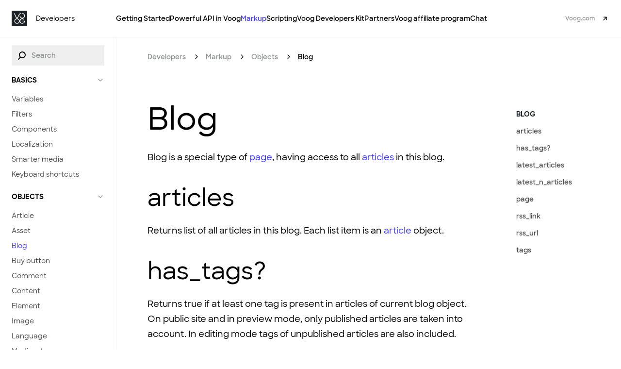

--- FILE ---
content_type: text/html; charset=utf-8
request_url: https://www.voog.com/developers/markup/objects/blog
body_size: 11968
content:


<!DOCTYPE html>





<html class="publicmode" lang="en">
<head prefix="og: http://ogp.me/ns#">
  <meta charset="utf-8">
<meta http-equiv="X-UA-Compatible" content="IE=edge"><title>Blog | Voog website builder</title>


<meta name="viewport" content="width=device-width, initial-scale=1, maximum-scale=1.0">
<meta name="format-detection" content="telephone=no">
<script type="text/javascript">
  window.Site = window.Site || {};window.Site.language = "en";
</script>




  <link rel="stylesheet" type="text/css" href="/stylesheets/style_2020.min.css?v=4.7.2">
  <script src="/javascripts/modernizr.min.js?v=4.7.2"></script>
  <script src="https://cdnjs.cloudflare.com/ajax/libs/moment.js/2.22.2/moment.min.js" integrity="sha256-CutOzxCRucUsn6C6TcEYsauvvYilEniTXldPa6/wu0k=" crossorigin="anonymous"></script>

  
    <script src="/javascripts/analytics.min.js"></script>
  



  <meta name="description" content="">


<link rel="icon" href="/favicon.ico" type="image/x-icon">
<link rel="shortcut icon" href="/favicon.ico" type="image/ico">
<link rel="shortcut icon" href="/favicon.ico" type="image/x-icon">





<meta property="og:type" content="website">
<meta property="og:url" content="https://www.voog.com/developers/markup/objects/blog"><link rel="canonical" href="https://www.voog.com/developers/markup/objects/blog" />

  <meta property="og:title" content="Blog | Voog website builder">
<meta property="og:site_name" content="Voog website builder">






   
    
  



  <link rel="stylesheet" type="text/css" href="//static.voog.com/libs/edicy-search/latest/edicy-search.css">










<script src="https://wchat.freshchat.com/js/widget.js"></script>











<!-- Start cookieyes banner --> <script id="cookieyes" type="text/javascript" src="https://cdn-cookieyes.com/client_data/dbd05569b60dde26894c37b5/script.js"></script> <!-- End cookieyes banner -->
<!-- Google tag (gtag.js) -->
<script async src="https://www.googletagmanager.com/gtag/js?id=G-8WZTEWEZ4N"></script>
<script>
  window.dataLayer = window.dataLayer || [];
  function gtag(){dataLayer.push(arguments);}
  gtag('js', new Date());

  gtag('config', 'G-8WZTEWEZ4N');
  gtag('config', 'AW-849986976');
</script>

<!-- Meta Pixel Code -->
<script>
!function(f,b,e,v,n,t,s)
{if(f.fbq)return;n=f.fbq=function(){n.callMethod?
n.callMethod.apply(n,arguments):n.queue.push(arguments)};
if(!f._fbq)f._fbq=n;n.push=n;n.loaded=!0;n.version='2.0';
n.queue=[];t=b.createElement(e);t.async=!0;
t.src=v;s=b.getElementsByTagName(e)[0];
s.parentNode.insertBefore(t,s)}(window, document,'script',
'https://connect.facebook.net/en_US/fbevents.js');
fbq('init', '328391966046168');
fbq('track', 'PageView');
window.VoogSitePixelInitialized = true;
</script>
<noscript><img height="1" width="1" style="display:none"
src="https://www.facebook.com/tr?id=328391966046168&ev=PageView&noscript=1"
/></noscript>
<!-- End Meta Pixel Code -->

<!-- Google Tag Manager -->
<script>(function(w,d,s,l,i){w[l]=w[l]||[];w[l].push({'gtm.start':
new Date().getTime(),event:'gtm.js'});var f=d.getElementsByTagName(s)[0],
j=d.createElement(s),dl=l!='dataLayer'?'&l='+l:'';j.async=true;j.src=
'https://www.googletagmanager.com/gtm.js?id='+i+dl;f.parentNode.insertBefore(j,f);
})(window,document,'script','dataLayer','GTM-MPL453XT');</script>
<!-- End Google Tag Manager -->

<!-- stonly-widget - copy into the head -->
<script>window.STONLY_WID = "adf8e97d-dcec-11ec-9fb8-0ae9fa2a18a2";</script>
<script>
!function(s,t,o,n,l,y,w,g,d,e){s.StonlyWidget||((d=s.StonlyWidget=function(){
  d._api?d._api.apply(d,arguments):d.queue.push(arguments)}).scriptPath=n,d.apiPath=l,d.sPath=y,d.queue=[],
  (g=t.createElement(o)).async=!0,(e=new XMLHttpRequest).open("GET",n+"version?v="+Date.now(),!0),
  e.onreadystatechange=function(){4===e.readyState&&(g.src=n+"stonly-widget.js?v="+
  (200===e.status?e.responseText:Date.now()),(w=t.getElementsByTagName(o)[0]).parentNode.insertBefore(g,w))},e.send())
  }(window,document,"script","https://stonly.com/js/widget/v2/");
</script>


  
</head>
<body class="developers-page">

<div class="SupportSearch_wrapper">
    <div class="SearchBox">
        <div class="mobile-search-title">Search <label class="clear-search"></label></div>
        <form class="js-search-form">
            <label class="search-icon"></label>
            <label class="clear-search"></label>
            <input type="text" class="search-input" placeholder="Search"/>
        </form>
        <div class="voog-search-modal-contents"></div>
    </div>
</div>

<header>
  <a href="/developers" class="developers-site-logo">Developers</a>
  <div class="developers-header-wrapper">
    <nav class="developers-nav"><li><a href="/developers/getting-started">Getting Started</a></li><li><a href="/developers/api">Powerful API in Voog</a></li><li class="active"><a href="/developers/markup">Markup</a></li><li><a href="/developers/scripting">Scripting</a></li><li><a href="/developers/kit">Voog Developers Kit</a></li><li><a href="/developers/partners">Partners</a></li><li><a href="/developers/affiliate">Voog affiliate program</a></li><li class="external"><a href="https://slack.voog.com">Chat</a></li></nav>

    <div class="tablet-search-container">
      <form id="search-window">
  <input type="text" name="open-search" placeholder="Search">
  <label></label>
</form>

    </div>
    <a href="https://www.voog.com/" class="frontpage-link">Voog.com</a>

  </div>
</header>
<div class="tablet-developers-nav">
  <nav class="developers-nav"><li><a href="/developers/getting-started">Getting Started</a></li><li><a href="/developers/api">Powerful API in Voog</a></li><li class="active"><a href="/developers/markup">Markup</a></li><li><a href="/developers/scripting">Scripting</a></li><li><a href="/developers/kit">Voog Developers Kit</a></li><li><a href="/developers/partners">Partners</a></li><li><a href="/developers/affiliate">Voog affiliate program</a></li><li class="external"><a href="https://slack.voog.com">Chat</a></li></nav>

</div>
<div class="developers-page-container">
  
<nav class="layout_mobile layout_row Nav_wrapper NavMobile_wrapper js-mobile-nav-scroll">
  <div class="layout_row layout_stretch layout_centerPrimary">
    
  <a href="/developers" class="developers-site-logo">Developers</a>

  </div>
  <div class="layout_row layout_stretch layout_centerPrimary layout_endSecondary NavMobile_menu NavMobile_menuOpen">
    <svg width="32" height="12" viewBox="0 0 32 12" fill="none">
      <path fill="#000" d="M0 0h32v2H0zM0 10h32v2H0z"></path>
    </svg>
  </div>
</nav>
<div class="layout_col NavMobile_overlay">
  <div>
    <div class="layout_row layout_centerPrimary NavMobile_overlayHeader">
      <div class="layout_row layout_stretch layout_centerPrimary">
        
  <a href="/developers" class="developers-site-logo">Developers</a>

      </div>
      <div class="layout_row layout_stretch layout_centerPrimary layout_endSecondary NavMobile_menu NavMobile_menuClose">
      </div>
    </div>
  </div>
  <div class="mobile-sidebar">
    <form id="mobile-search-window">
  <input type="text" name="open-search" placeholder="Search">
  <label></label>
</form>

    <div class="SupportSearch_wrapper">
    <div class="SearchBox">
        <div class="mobile-search-title">Search <label class="clear-search"></label></div>
        <form class="js-mobile-search-form">
            <label class="search-icon"></label>
            <label class="clear-search"></label>
            <input type="text" class="search-input" placeholder="Search"/>
        </form>
        <div class="voog-search-mobile-contents"></div>
    </div>
</div>

    <nav class="developers-nav"><li><a href="/developers/getting-started">Getting Started</a></li><li><a href="/developers/api">Powerful API in Voog</a></li><li class="active"><a href="/developers/markup">Markup</a></li><li><a href="/developers/scripting">Scripting</a></li><li><a href="/developers/kit">Voog Developers Kit</a></li><li><a href="/developers/partners">Partners</a></li><li><a href="/developers/affiliate">Voog affiliate program</a></li><li class="external"><a href="https://slack.voog.com">Chat</a></li></nav>

    <a href="https://www.voog.com/" class="frontpage-link">Voog.com</a>

</div>
</div>

  <div class="sidebar">
    <form id="search-window">
  <input type="text" name="open-search" placeholder="Search">
  <label></label>
</form>

    <nav class="sub-sub-menu">
              
                <span class="menu-title">Basics</span>
              
              <ul>
                <li  class="untranslated">
                  <ul>
                      <li><a href="/developers/markup/basics/variables">Variables</a></li>
                      <li><a href="/developers/markup/basics/filters">Filters</a></li>
                      <li><a href="/developers/markup/basics/components">Components</a></li>
                      <li><a href="/developers/markup/basics/i18n">Localization</a></li>
                      <li><a href="/developers/markup/basics/smarter-media">Smarter media</a></li>
                      <li><a href="/developers/markup/basics/keyboard-shortcuts">Keyboard shortcuts</a></li>
                  </ul>
                </li>
              </ul>
            
              
                <span class="menu-title">Objects</span>
              
              <ul>
                <li  class="untranslated">
                  <ul>
                      <li><a href="/developers/markup/objects/article">Article</a></li>
                      <li><a href="/developers/markup/objects/asset">Asset</a></li>
                      <li class="active current"><a href="/developers/markup/objects/blog">Blog</a></li>
                      <li><a href="/developers/markup/objects/buy-button">Buy button</a></li>
                      <li><a href="/developers/markup/objects/comment">Comment</a></li>
                      <li><a href="/developers/markup/objects/content">Content</a></li>
                      <li><a href="/developers/markup/objects/element">Element</a></li>
                      <li><a href="/developers/markup/objects/image">Image</a></li>
                      <li><a href="/developers/markup/objects/language">Language</a></li>
                      <li><a href="/developers/markup/objects/mediaset">Mediaset</a></li>
                      <li><a href="/developers/markup/objects/menu-item">Menu item</a></li>
                      <li><a href="/developers/markup/objects/page">Page object</a></li>
                      <li><a href="/developers/markup/objects/person">Person</a></li>
                      <li><a href="/developers/markup/objects/product-widget">Product list</a></li>
                      <li><a href="/developers/markup/objects/site">Site in Voog</a></li>
                      <li><a href="/developers/markup/objects/tag">Tag</a></li>
                      <li><a href="/developers/markup/objects/data">Data</a></li>
                  </ul>
                </li>
              </ul>
            
              
                <span class="menu-title">Ecommerce objects</span>
              
              <ul>
                <li  class="untranslated">
                  <ul>
                      <li><a href="/developers/markup/ecommerce-objects/address">Address</a></li>
                      <li><a href="/developers/markup/ecommerce-objects/category">Category</a></li>
                      <li><a href="/developers/markup/ecommerce-objects/customer">Customer</a></li>
                      <li><a href="/developers/markup/ecommerce-objects/discount">Discount</a></li>
                      <li><a href="/developers/markup/ecommerce-objects/order">Order</a></li>
                      <li><a href="/developers/markup/ecommerce-objects/order-item">Order item</a></li>
                      <li><a href="/developers/markup/ecommerce-objects/product">Product</a></li>
                      <li><a href="/developers/markup/ecommerce-objects/product-variant-type">Product variant type</a></li>
                      <li><a href="/developers/markup/ecommerce-objects/product-variant-value">Product variant value</a></li>
                      <li><a href="/developers/markup/ecommerce-objects/shipping-method">Shipping method</a></li>
                      <li><a href="/developers/markup/ecommerce-objects/store">Store</a></li>
                  </ul>
                </li>
              </ul>
            
              
                <span class="menu-title">Tags</span>
              
              <ul>
                <li  class="untranslated">
                  <ul>
                      <li><a href="/developers/markup/tags/addbutton">addbutton</a></li>
                      <li><a href="/developers/markup/tags/assign">assign</a></li>
                      <li><a href="/developers/markup/tags/blogcontext">blogcontext</a></li>
                      <li><a href="/developers/markup/tags/case">case</a></li>
                      <li><a href="/developers/markup/tags/capture">capture</a></li>
                      <li><a href="/developers/markup/tags/commentform">commentform</a></li>
                      <li><a href="/developers/markup/tags/content">content</a></li>
                      <li><a href="/developers/markup/tags/contentblock">contentblock</a></li>
                      <li><a href="/developers/markup/tags/customstyle">customstyle</a></li>
                      <li><a href="/developers/markup/tags/cycle">cycle</a></li>
                      <li><a href="/developers/markup/tags/editable">editable</a></li>
                      <li><a href="/developers/markup/tags/editorjsblock">editorjsblock</a></li>
                      <li><a href="/developers/markup/tags/elementscontext">elementscontext</a></li>
                      <li><a href="/developers/markup/tags/for">for</a></li>
                      <li><a href="/developers/markup/tags/gallery">gallery</a></li>
                      <li><a href="/developers/markup/tags/grouped">grouped</a></li>
                      <li><a href="/developers/markup/tags/if">if</a></li>
                      <li><a href="/developers/markup/tags/ifchanged">ifchanged</a></li>
                      <li><a href="/developers/markup/tags/image">image</a></li>
                      <li><a href="/developers/markup/tags/image-data">image_data</a></li>
                      <li><a href="/developers/markup/tags/include">include</a></li>
                      <li><a href="/developers/markup/tags/load">load</a></li>
                      <li><a href="/developers/markup/tags/login">login</a></li>
                      <li><a href="/developers/markup/tags/loginblock">loginblock</a></li>
                      <li><a href="/developers/markup/tags/menuadd">menuadd</a></li>
                      <li><a href="/developers/markup/tags/menubtn">menubtn</a></li>
                      <li><a href="/developers/markup/tags/menulink">menulink</a></li>
                      <li><a href="/developers/markup/tags/reorder">reorder</a></li>
                      <li><a href="/developers/markup/tags/rss-link">rss_link</a></li>
                      <li><a href="/developers/markup/tags/sd-breadcrumbs">sd_breadcrumbs</a></li>
                      <li><a href="/developers/markup/tags/sd-product">sd_product</a></li>
                      <li><a href="/developers/markup/tags/sitejs-include">sitejs_include</a></li>
                      <li><a href="/developers/markup/tags/stylesheet-link">stylesheet_link</a></li>
                      <li><a href="/developers/markup/tags/title">title</a></li>
                      <li><a href="/developers/markup/tags/unless">unless</a></li>
                      <li><a href="/developers/markup/tags/xcontent">xcontent</a></li>
                  </ul>
                </li>
              </ul>
            
              
                <span class="menu-title">Basic examples</span>
              
              <ul>
                <li  class="untranslated">
                  <ul>
                      <li><a href="/developers/markup/basic-examples/using-components">Using components</a></li>
                      <li><a href="/developers/markup/basic-examples/navigation-menu">Navigation menu</a></li>
                      <li><a href="/developers/markup/basic-examples/language-selection">Language selection</a></li>
                      <li><a href="/developers/markup/basic-examples/blog-page">Blog page</a></li>
                      <li><a href="/developers/markup/basic-examples/blog-article">Blog article</a></li>
                      <li><a href="/developers/markup/basic-examples/common-page">Common page</a></li>
                      <li><a href="/developers/markup/basic-examples/elements">Elements listing</a></li>
                      <li><a href="/developers/markup/basic-examples/element">Element page</a></li>
                      <li><a href="/developers/markup/basic-examples/og-tags">OG tags</a></li>
                      <li><a href="/developers/markup/basic-examples/search-indexing">Search indexing</a></li>
                      <li><a href="/developers/markup/basic-examples/using-element-catalogs">Using element catalogs</a></li>
                      <li><a href="/developers/markup/basic-examples/ecommerce-templates">Ecommerce templates</a></li>
                  </ul>
                </li>
              </ul>
            
              
                <span class="menu-title">Advanced examples</span>
              
              <ul>
                <li  class="untranslated">
                  <ul>
                      <li><a href="/developers/markup/advanced-examples/structuring-custom-themes">Structuring custom themes</a></li>
                      <li><a href="/developers/markup/advanced-examples/breadcrumb-navigation">Breadcrumb navigation</a></li>
                      <li><a href="/developers/markup/advanced-examples/grouping-elements-by-attribute-value">Grouping elements by attribute value</a></li>
                      <li><a href="/developers/markup/advanced-examples/filtering-elements-by-attribute-value">Filtering elements by attribute value</a></li>
                      <li><a href="/developers/markup/advanced-examples/using-variables-in-custom-tags">Using variables in custom tags</a></li>
                      <li><a href="/developers/markup/advanced-examples/dynamic-content-areas">Dynamic content areas</a></li>
                      <li><a href="/developers/markup/advanced-examples/using-variables-as-dynamic-keys">Variables as dynamic keys</a></li>
                  </ul>
                </li>
              </ul>
            
            
          </nav>


    <div class="close-sidebar"><a href="#" class="close-btn"></a></div>
  </div>
  <div class="developers-main-area">
    <main class="developers-wrapper wide">
      <div class="developers-content">
        <div class="breadcrumb-container with-sidebar">
          <a href="#" class="open-sidebar-btn"></a><ul class="breadcrumbs">
      <li>
        <a class="" href="/developers">Developers</a>
      </li>
      <li>
        <a class="with_arrow" href="/developers/markup">Markup</a>
      </li>
      <li>
        <a class="with_arrow" href="/developers/markup/objects">Objects</a>
      </li>
      <li>
        <div title="Blog" class="with_arrow active">Blog</div>
      </li></ul>
</div>
        <article data-search-indexing-allowed="true">
          <h1>Blog</h1>
<p>Blog is a special type of <a href="/developers/markup/objects/page">page</a>, having access to all <a href="/developers/markup/objects/article">articles</a> in this blog.</p>
<h2>articles</h2>
<p>Returns list of all articles in this blog. Each list item is an <a href="/developers/markup/objects/article">article</a> object.</p>
<h2 id="has_tags">has_tags?</h2>
<p>Returns true if at least one tag is present in articles of current blog object. On public site and in preview mode, only published articles are taken into account. In editing mode tags of unpublished articles are also included.</p>
<h2>latest_articles</h2>
<p>Returns 10 latest blog articles. Use latest_n_articles accessor to get appropriate number of articles. Articles are ordered by create date, newer articles first.</p>
<h2>latest_n_articles</h2>
<p>Returns requested number of latest articles. Replace n with desirable number. Articles are ordered by creation date, newer articles first.</p>
<pre><code>{% for article in blog.latest_15_articles %}
  {{ article.title }}&lt;br/&gt;
{% endfor %}</code>
</pre>
<h2>page</h2>
<p>Reference to the <a href="/developers/markup/objects/page">page</a> <a href="/developers/markup/objects/page">object</a> the blog is on.</p>
<h2>rss_link</h2>
<p>Generates <code>link</code> tag for an RSS-feed. Use inside the <code>head</code> tag</p>
<pre><code>{{ blog.rss_link }}
#=&gt; &lt;link rel="alternate" type="application/rss+xml" title="RSS" href="url/to/blog.rss"&gt;</code>
            </pre>
<h2>rss_url</h2>
<p>Generates url to RSS feed without generating a <code>link</code> tag:</p>
<pre><code>&lt;a href="{{ blog.rss_url }}"&gt;Subscribe to our blog&lt;/a&gt;
#=&gt; &lt;a href="url/to/blog.rss"&gt;Subscribe to our blog&lt;/a&gt;
</code></pre>

<h2 id="tags">tags</h2>
<p>Returns the list of tags of associated articles of current blog object. Useful for displaying tags of only one blog when multiple blogs are present on page.&nbsp;On public site and in preview mode, only published articles are taken into account. In editing mode tags of unpublished articles are also included.</p>
<p>Example of generating links of blog related tags on blog listing page and matching with tags that are actively selected.&nbsp;</p>
<pre><code>{% if blog.has_tags? %}  
  {% comment %}Get the names of selected tag filters to an array.{% endcomment %}
  {% if tags %}
&nbsp; &nbsp; {% assign selected_tags = tags | map: "name" %}
  {% endif %}
&nbsp; 
  {% comment %}Render list of links to tags in blog. Display active class if matches an active tag filter{% endcomment %}
  {% for tag in blog.tags %}
&nbsp; &nbsp; &lt;a {% if selected_tags contains tag.name %}class="active"{% endif %} href="/{{ blog.page.path_with_lang }}/tagged/{{ tag.path }}"&gt;{{ tag.name }}&lt;/a&gt;
&nbsp; {% endfor %}
{% endif %}
</code></pre>
<h3>to_json</h3>
<p>Serializes the blog into a JSON string.</p>
        </article>
      </div>
    </main>
  </div>
</div>


<div class="layout_col Footer_wrapper">
  <div class="layout_row Footer_content">
    <a href="/" class="Footer_logo layout_desktop"
      >
      <svg
        viewBox="0 0 40 40"
        fill="none"
        width="50"
        height="50"
        class="Icon_icon"
      >
        <path
          d="M39.8 28.607c0 .088-.011.174-.013.262a9.795 9.795 0 01-.209 1.756h-.021c-.926 4.287-4.736 7.501-9.3 7.501a9.492 9.492 0 01-6.732-2.788l.017-.016a9.482 9.482 0 01-2.78-6.715c-.001-5.257 4.261-9.519 9.519-9.519a9.489 9.489 0 016.73 2.788l-1.693 1.694a7.126 7.126 0 00-12.163 5.037c0 1.671.58 3.205 1.544 4.42.17.216.359.416.552.61l-.02.02a7.103 7.103 0 005.025 2.075c3.526 0 6.446-2.564 7.017-5.927H30.22v-2.396h9.497c.049.393.083.791.083 1.198zM30.281.055v2.396a7.124 7.124 0 11-7.125 7.124H20.76c0 5.257 4.262 9.52 9.52 9.52 5.256 0 9.518-4.263 9.518-9.52.001-5.257-4.261-9.52-9.518-9.52zM17.431 5.66l-4.568 9.635c-.366.795-1.032 1.373-1.61 1.392h-.088c-.563-.012-1.236-.593-1.605-1.392L2.84.737H.2L7.385 16.3c.805 1.743 2.223 2.783 3.795 2.783h.062c1.571 0 2.99-1.04 3.796-2.782l4.541-9.577a7.126 7.126 0 016.53-4.272V.055a9.522 9.522 0 00-8.68 5.605zm-6.189 13.427c-5.256 0-9.519 4.263-9.519 9.52s4.263 9.518 9.52 9.518c5.256 0 9.518-4.261 9.518-9.518 0-5.257-4.261-9.52-9.519-9.52zm0 16.62a7.101 7.101 0 110-14.203 7.101 7.101 0 010 14.203z"
          fill="#ffffff"
        ></path>
      </svg>
    </a>
    <div class="layout_row Footer_columns">
      <div class="layout_col Footer_column">
        <div class="layout_row Footer_columnHeader">
          

















            
            Product
          
          

















        </div>
        
          
          
          
          
          
            <div
              class="layout_col Footer_columnItem"
            >
              
















<a href="/store" target="_self" class="keychainify-checked">Create online store</a>

















            </div>
          
        
          
          
          
          
          
            <div
              class="layout_col Footer_columnItem"
            >
              <a href="/websites" target="_self" class="keychainify-checked">Create web page</a>
            </div>
          
        
          
          
          
          
          
            <div
              class="layout_col Footer_columnItem"
            >
              
















<a href="/blog-features" target="_self" class="keychainify-checked">Create blog</a>

















            </div>
          
        
          
          
          
          
          
            <div
              class="layout_col Footer_columnItem"
            >
              



















            
                <a href="/integrations" target="_self" class="keychainify-checked">Integrations
              
          
</a>


















            </div>
          
        
          
          
          
          
          
            <div
              class="layout_col Footer_columnItem"
            >
              <a href="/all-features" target="_self" class="keychainify-checked">All Features</a>
            </div>
          
        
          
          
          
          
          
            <div
              class="layout_col Footer_columnItem"
            >
              <a href="/developers/partners" target="_self">Partners</a>
            </div>
          
        
      </div>
      <div class="layout_col Footer_column">
        <div class="layout_row Footer_columnHeader">
          

















            
            Company
          
          

















        </div>
       
          
          <div
            class="layout_col Footer_columnItem"
          >
            



















            
              <a href="/about" target="_self" class="keychainify-checked">About Voog
            
          
</a>



































<div class="layout_row Footer_columnItem"><a href="/developers/affiliate" target="_self" class="keychainify-checked">Affiliate program</a></div>


















          </div>
        
          
          <div
            class="layout_col Footer_columnItem"
          >
            





















            
              <a href="/blog" target="_self" class="keychainify-checked">Blog
            
          
</a>




















          </div>
        
      </div>
      <div class="layout_col Footer_column">
        <div class="layout_row Footer_columnHeader">
          

















            
            Support
          
          

















        </div>
        
          
          <div
            class="layout_row Footer_columnItem"
          >
            



















            
              <a href="/support" target="_self" class="keychainify-checked">Help Centre
            
          
</a>


















          </div>
        
          
          <div
            class="layout_row Footer_columnItem"
          >
            



















            
              <a href="/support/contact" target="_self" class="keychainify-checked">Contact Support
            
          
</a>


















          </div>
        
      </div>
      <div class="layout_col Footer_column">
        <div class="layout_row Footer_columnHeader">
          

















            
            Follow Us
          
          

















        </div>
        
          
          <div
            class="layout_row Footer_columnItem"
          >
            



















            
              <a href="https://www.facebook.com/govoog/" target="_blank" class="keychainify-checked">Facebook</a>
            
          



















          </div>
        
          
          <div
            class="layout_row Footer_columnItem"
          >
            



















            
              <a href="https://twitter.com/govoog" target="_blank" class="keychainify-checked">Twitter</a>
            
          



















          </div>
        
          
          <div
            class="layout_row Footer_columnItem"
          >
            



















            
              <a href="https://www.instagram.com/govoog/" target="_self" class="keychainify-checked">Instagram</a>
            
          



















          </div>
        
      </div>
    </div>
  </div>
  <div class="layout_row layout_centerPrimary Footer_bottom">
    <div class="Footer_logo layout_mobile">
      <svg
        viewBox="0 0 40 40"
        fill="none"
        width="50"
        height="50"
        class="Icon_icon"
      >
        <path
          d="M39.8 28.607c0 .088-.011.174-.013.262a9.795 9.795 0 01-.209 1.756h-.021c-.926 4.287-4.736 7.501-9.3 7.501a9.492 9.492 0 01-6.732-2.788l.017-.016a9.482 9.482 0 01-2.78-6.715c-.001-5.257 4.261-9.519 9.519-9.519a9.489 9.489 0 016.73 2.788l-1.693 1.694a7.126 7.126 0 00-12.163 5.037c0 1.671.58 3.205 1.544 4.42.17.216.359.416.552.61l-.02.02a7.103 7.103 0 005.025 2.075c3.526 0 6.446-2.564 7.017-5.927H30.22v-2.396h9.497c.049.393.083.791.083 1.198zM30.281.055v2.396a7.124 7.124 0 11-7.125 7.124H20.76c0 5.257 4.262 9.52 9.52 9.52 5.256 0 9.518-4.263 9.518-9.52.001-5.257-4.261-9.52-9.518-9.52zM17.431 5.66l-4.568 9.635c-.366.795-1.032 1.373-1.61 1.392h-.088c-.563-.012-1.236-.593-1.605-1.392L2.84.737H.2L7.385 16.3c.805 1.743 2.223 2.783 3.795 2.783h.062c1.571 0 2.99-1.04 3.796-2.782l4.541-9.577a7.126 7.126 0 016.53-4.272V.055a9.522 9.522 0 00-8.68 5.605zm-6.189 13.427c-5.256 0-9.519 4.263-9.519 9.52s4.263 9.518 9.52 9.518c5.256 0 9.518-4.261 9.518-9.518 0-5.257-4.261-9.52-9.519-9.52zm0 16.62a7.101 7.101 0 110-14.203 7.101 7.101 0 010 14.203z"
          fill="#ffffff"
        ></path>
      </svg>
    </div>
    <div
      class="layout_row layout_centerPrimary layout_stretch p12 color-gray-1"
    >
      <div id="current-year"></div>
<script type="text/javascript">
    var date = new Date();
    var year = date.getFullYear();
    document.getElementById("current-year").innerHTML = "&copy;" + year + ' – <a href="mailto:hello@voog.com" target="_blank" class="keychainify-checked">hello@voog.com</a>';
</script>

      
  <div class="layout_row layout_centerPrimary Nav_languageOptions hidden js-footer-langmenu">
    <span class="Nav_languageTitle">
      Language
    </span>
    <a href="/developers/markup/objects/blog" class="Nav_languageOption js-language-option">
        In English
      </a>
    <a href="/et" class="Nav_languageOption js-language-option">
        Eesti keeles
      </a>
    <a href="/de" class="Nav_languageOption js-language-option">
        Auf Deutsch
      </a>
    <a href="/lv" class="Nav_languageOption js-language-option">
        Latviešu
      </a>
    <a href="/fi" class="Nav_languageOption js-language-option">
        Suomeksi
      </a>
    <a href="/ru" class="Nav_languageOption js-language-option">
        По-русски
      </a>
    <a href="/nl" class="Nav_languageOption js-language-option">
        In nederlands
      </a>
    <a href="/fr" class="Nav_languageOption js-language-option">
        En français
      </a>
    <a href="/pt" class="Nav_languageOption js-language-option">
        Em português
      </a>
    <a href="/lt" class="Nav_languageOption js-language-option">
        Lietuvių kalba
      </a>
    

    <div class="Nav_additionalLanguages Nav_languageOption hidden js-additional-languages">
      <div class="Nav_languagePopover js-footer-popover"></div>
    </div>
  </div>


    </div>
    <div
      class="layout_row layout_centerPrimary layout_endSecondary Footer_bottomLinks"
    >
      <div class="p12 color-gray-1">
        

<a href="/#" target="_self" class="vg-js-open-kypsis-semimodal keychainify-checked">Cookie settings</a>
<a href="/privacy" target="_self" class="keychainify-checked">Privacy Policy</a>
          <a href="/tos" target="_self" class="keychainify-checked">Terms &amp; Conditions</a>


      </div>
    </div>
  </div>
</div>


<script src="https://cdnjs.cloudflare.com/ajax/libs/jquery/3.2.1/jquery.min.js" integrity="sha256-hwg4gsxgFZhOsEEamdOYGBf13FyQuiTwlAQgxVSNgt4=" crossorigin="anonymous"></script>
<script src="https://cdnjs.cloudflare.com/ajax/libs/jquery_lazyload/1.9.7/jquery.lazyload.min.js" integrity="sha256-gDUQmMJHiRi7gACNeDZJkwW/b01LKr90K4gjJVu7DY4=" crossorigin="anonymous"></script>
<script src="/javascripts/voog.min.js?v=4.7.2"></script>
<script src="//static.voog.com/libs/picturefill/1.8.13/picturefill.min.js"></script>

  <script>
    var jsQuotesIterator = Number(localStorage.getItem("jsQuotesIterator"));
    localStorage.setItem("jsQuotesIterator", ++jsQuotesIterator);
    if (jsQuotesIterator >= 13) {
      localStorage.setItem("jsQuotesIterator", "0");
    }

    $(`.BlockQuotesJS:nth-child(${jsQuotesIterator})`).show();
  </script>

<script>
  
    $("a[href$='/#signup']").addClass('try-btn');
  
  $('.NavDesktop_links a').click(function() {
    $('.js-nav-overlay:not([data-item*="' + $(this).data("overlay") + '"])').removeClass('NavDesktop_contentVisible');
    $('.js-nav-overlay[data-item*="' + $(this).data("overlay") + '"]').toggleClass('NavDesktop_contentVisible');
    $('.js-desktiop-nav-scroll').addClass('light_bg');

    
      $(document).on('click', handleMenuOverlaySideClick);
    
  });

  if (window.innerWidth > 1024) {
    $('.NavDesktop_links a').hover(function() {
      $('.js-nav-overlay:not([data-item*="' + $(this).data("overlay") + '"])').removeClass('NavDesktop_contentVisible');
      $('.js-nav-overlay[data-item*="' + $(this).data("overlay") + '"]').addClass('NavDesktop_contentVisible');
      $('.js-desktiop-nav-scroll').addClass('light_bg');

      
        $(document).on('click', handleMenuOverlaySideClick);
      
    });
  }

  var handleMenuOverlaySideClick = function(event) {
    if(!$(event.target).is('.js-nav-overlay') && !$(event.target).is('.NavDesktop_links a')){
      hideMenuOverlay();
    }
  };

  var hideMenuOverlay = function() {
    $('.js-nav-overlay').removeClass('NavDesktop_contentVisible');
    $('.js-desktiop-nav-scroll').removeClass('light_bg');
    $(document).off('click', handleMenuOverlaySideClick);
  };

  $('.NavMobile_menuOpen').click(function() {
    $('.NavMobile_overlay').addClass('NavMobile_overlayVisible');
    $('body').addClass('of-hidden');
  });

  $('.NavMobile_menuClose').click(function() {
    $('.NavMobile_overlay').removeClass('NavMobile_overlayVisible');
    $('body').removeClass('of-hidden');
  });

  $('.NavMobile_collapsibleHeader').click(function() {
    if ($(this).next('.NavMobile_collapsibleContent.NavMobile_collapsibleContentVisible').length <= 0) {
      $('.NavMobile_collapsibleContent').removeClass('NavMobile_collapsibleContentVisible');
    }

    $(this).next('.NavMobile_collapsibleContent').toggleClass('NavMobile_collapsibleContentVisible');
  });


  $('.AllFeatures_toggleMobile').click(function() {
    $(this).parent().find('.BlockPricing_mobilePlanFeatureListItem').toggleClass('visible');
  });

  $('.BlockPartners_partner img').click(function() {
    $('.BlockPartners_partnerLink').removeClass('BlockPartners_partnerLinkVisible');
    $(this).parent().find('.BlockPartners_partnerLink').toggleClass('BlockPartners_partnerLinkVisible');
  });

  $('.BlockLink_inputTrigger').click(function() {
    $('.BlockLink_input').removeClass('BlockLink_inputVisible');
    $(this).find('.BlockLink_input').toggleClass('BlockLink_inputVisible');
  });

  $('.NavDesktop_feature').click(function() {
    $('.NavDesktop_featureInput').removeClass('NavDesktop_featureInputVisible');
    $(this).find('.NavDesktop_featureInput').addClass('NavDesktop_featureInputVisible');
  });

  $('.Nav_languageSelect').click(function() {
    $('.Nav_languagePopover').toggleClass('Nav_languagePopoverOpen');
    $(document).on('click', handleLangMenuSideClick);
  });

  var handleLangMenuSideClick = function(event) {
    if ($(event.target).closest('.Nav_languageSelect').length === 0) {
      hideLangMenu();
    }
  };

  var hideLangMenu = function() {
    $('.Nav_languagePopover').removeClass('Nav_languagePopoverOpen');
    $(document).off('click', handleLangMenuSideClick);
  };

  var timer;

  $('.BlockPricing_tooltip').mouseenter(function() {
    clearTimeout(timer);
    $('.BlockPricing_tooltipOverlay').removeClass('BlockPricing_tooltipOverlayVisible');
    $('.BlockPricing_tooltip').removeClass('BlockPricing_tooltipActive');
    $(this).find('.BlockPricing_tooltipOverlay').addClass('BlockPricing_tooltipOverlayVisible');
    $(this).addClass('BlockPricing_tooltipActive');
    $(document).on('click', handlePriceOverlaySideClick);
  });

  $('.BlockPricing_tooltip').mouseleave(function() {
    var self = this;
    timer = window.setTimeout(function(){
      $(self).removeClass('BlockPricing_tooltipActive');
      $(self).find('.BlockPricing_tooltipOverlay').removeClass('BlockPricing_tooltipOverlayVisible');
    },1000);
  });

  var handlePriceOverlaySideClick = function(event) {
    if ($(event.target).find('.BlockPricing_tooltipOverlayVisible').length === 0) {
      hidePriceOverlay();
    }
  };

  var hidePriceOverlay = function() {
    $('.BlockPricing_tooltip').removeClass('BlockPricing_tooltipActive');
    $('.BlockPricing_tooltipOverlay').removeClass('BlockPricing_tooltipOverlayVisible');
    $(document).off('click', handlePriceOverlaySideClick);
  };

  document.querySelectorAll('a[href^="#"]').forEach(anchor => {
    if (anchor.getAttribute("href") != "#") {
      anchor.addEventListener('click', function (e) {
        e.preventDefault()
        var hashVal = anchor.getAttribute('href');
        var stickyElHeight = $('.js-sticky-menu').outerHeight() || 0;

        if ($('.developers-page').length >= 1) {
          var scrollTopPosition = 0;
          if ($(this.hash).offset() && $(this.hash).offset().top) {
            scrollTopPosition = $(this.hash).offset().top - 20;
          }
          $('html, body').animate({
            scrollTop: scrollTopPosition
          });
        } else {
          if ($(hashVal).length >= 1) {
            if (window.innerWidth > 900) {
              var topOfElement = $(hashVal).offset().top - $('.js-desktiop-nav-scroll').outerHeight() - stickyElHeight;
            } else {
              var topOfElement = $(hashVal).offset().top - $('.js-mobile-nav-scroll').outerHeight() - stickyElHeight;
            }
            window.scroll({ top: topOfElement, behavior: "smooth" })
          }
        }
      });
    }
  });

  window.addEventListener('scroll', function(e) {
    var wrapperHeight = $('.AnimatedHero_bottomWrapper').height() + 216;
    var contentPosTop = $(
      '.BlockSales_body, .developers-main-area, .developers-frontpage-container, .js-domain-search-results'
    ).offset().top;
    var frontAndDevelopersPage = $('.FrontPage, .developers-page').length >= 1;

    if ((!frontAndDevelopersPage && window.scrollY > contentPosTop - 60) || frontAndDevelopersPage) {
      $('.js-desktiop-nav-scroll').addClass('NavDesktop_wrapperScrolling light_bg');
      $('.js-mobile-nav-scroll').addClass('NavMobile_wrapperScrolling');
      $('.js-desktiop-nav-scroll').css({'opacity': '1'});
    } else {
      if (window.scrollY < 20) {
        $('.js-desktiop-nav-scroll').css({'opacity': '1'});
      } else {
        $('.js-desktiop-nav-scroll').removeClass('NavDesktop_wrapperScrolling light_bg');
        $('.js-mobile-nav-scroll').removeClass('NavMobile_wrapperScrolling');
        $('.js-desktiop-nav-scroll').css({'opacity': '0'});
      }
    }
  });
</script>




<script>
  window.edy = window.edy || [];

  var options = [
    {
      name: 'H4',
      tagname:'h4'
    },
    {
      name: 'H5',
      tagname:'h5'
    },
    {
      name: 'Lead text',
      tagname:'p',
      classname: 'lead-text'
    },
    {
      name: 'P14',
      tagname:'p',
      classname: 'p14'
    },
    {
      name: 'P16',
      tagname:'p',
      classname: 'p16'
    },
    {
      name: 'P18',
      tagname:'p',
      classname: 'p18'
    },
    {
      name: 'Inline code',
      tagname: 'code'
    },
    {
      name: 'Button blue',
      tagname:'a',
      classname: 'Button_primary'
    },
    {
      name: 'Button black',
      tagname:'a',
      classname: 'Button_dark'
    },
    {
      name: 'Button transparent',
      tagname:'a',
      classname: 'Button_button'
    },
    {
      name: 'Sign up blue',
      tagname:'a',
      classname: 'Button_tryPrimary'
    },
    {
      name: 'Sign up black',
      tagname:'a',
      classname: 'Button_tryDark'
    },
    {
      name: 'Arrow link',
      tagname:'a',
      classname: 'Link_arrow'
    },
    {
      name: 'Sign up arrow link',
      tagname:'a',
      classname: 'Link_arrowSignUp'
    },
    {
      name: 'Footer column item',
      tagname:'div',
      classname: 'Footer_columnItem'
    },
    {
      name: 'Image caption',
      tagname:'span',
      classname: 'article-image-caption'
    },
    {
      name: 'Quote Block 2021',
      tagname:'span',
      classname: 'article-quote'
    },
    {
      name: 'Quote 2021 name',
      tagname:'span',
      classname: 'article-quote-name'
    },
    {
      name: 'Highlight',
      tagname:'span',
      classname: 'article-highlight'
    },
  ];
  edy.push(['texteditorStyles', options]);
</script>


<script type="text/javascript">
var _ews = _ews || {"_account":"A-362183-1","_tzo":"7200"};

(function() {
  var s = document.createElement('script'); s.type = 'text/javascript'; s.async = true;
  s.src = 'https://s.voog.com/_tr-v1.js';
  (
    document.getElementsByTagName('head')[0] ||
    document.getElementsByTagName('body')[0]
  ).appendChild(s);
})();
</script>
<script async src="https://www.googletagmanager.com/gtag/js?id=G-8WZTEWEZ4N"></script>
<script>
  window.dataLayer = window.dataLayer || [];
  function gtag(){dataLayer.push(arguments);}
  gtag('js', new Date());

  gtag('config', 'G-8WZTEWEZ4N');
</script>

<script type="text/javascript">
  Site.init();
</script>

<script>
  //==========================================================================
  // Sliders
  //==========================================================================
  initSwiper();

  $( window ).resize(function() {
    initSwiper();
  });

  function initSwiper() {
    if ($('.swiper-container').length > 0) {
      var mySwiper = new Swiper ('.swiper-container', {
        // Optional parameters
        slidesPerView: 'auto',
        slideToClickedSlide: true,
        grabCursor: true,
        direction: 'horizontal',
        spaceBetween: 64,
        // Navigation arrows
        navigation: {
          nextEl: '.button-next',
          prevEl: '.button-prev'
        },
        on: {
          slidePrevTransitionStart: function () {
            $('.swiper-slide-prev').addClass('lk-opt');
          },
          slideNextTransitionStart: function () {
            $('.swiper-slide-prev').removeClass('lk-opt');
          },
        }
      })
    }
  }
</script>


  <script src="//static.voog.com/libs/edicy-search/latest/edicy-search.js"></script>
  <script type="text/javascript">
    $(document).on('keydown', function(e) {
      if (e.keyCode === 27) {
        $(".SupportSearch_wrapper").removeClass("show");
        $('.search-input').val('').change();
        $('input[name=open-search]').val('').change();
      }
    });

    $(".clear-search").on("click", function(){
      $(".SupportSearch_wrapper").removeClass("show");
      $('.search-input').val('').change();
      $('input[name=open-search]').val('').change();
    });

    var search = new VoogSearch($('.js-search-form').get(0), {
      per_page: 15,
      lang: 'en',
      resultsContainer: $('.voog-search-modal-contents').get(0),
      sideclick: true,
      path: "/" + 'developers/markup/objects/blog'.split('/')[0],
      mobileModeWidth: 480
    });

    var mobileSearch = new VoogSearch($('.js-mobile-search-form').get(0), {
      per_page: 15,
      lang: 'en',
      resultsContainer: $('.voog-search-mobile-contents').get(0),
      sideclick: false,
      path: "/" + 'developers/markup/objects/blog'.split('/')[0],
      mobileModeWidth: 480
    });

    $('.search-icon').on('click', function() {
      if ($('.js-search-form').is('.not-empty')) {
        $('.search-input').val('').change();
      } else {
        search.submit();
      }
    });

    $('form#mobile-search-window').on('submit', function(e) {
      e.preventDefault();
      $('.search-input').val($(this).find("input[name=open-search]").val());
      $(".SupportSearch_wrapper").addClass("show");
      mobileSearch.submit();
    });

    $('form#search-window').on('submit', function(e) {
      e.preventDefault();
      $('.search-input').val($(this).find("input[name=open-search]").val());
      $(".SupportSearch_wrapper").addClass("show");
      search.submit();
    });
  </script>



  <!-- begin Freshdesk live chat code -->
  <script>
    window.fcWidget.init({
      token: "8a6f97b4-fc6a-419f-b4dc-3c49d79258d8",
      host: "https://wchat.freshchat.com",
      locale: "en"
    });
  </script>
  <!-- end Freshdesk live chat code -->
  <script>
    (function() {
      var businessDays = ['Monday', 'Tuesday', 'Wednesday', 'Thursday', 'Friday'];
      var businessHoursConfig = businessDays.reduce( function(acc, day) {
        var obj  = {};
        obj[day] = [
          {from: '06:30 AM', to: '02:00 PM'}
        ];
        return Object.assign(acc, obj)
      }, {});
      var timeFormat = 'HH:mm:ss';
      var utcTime = moment().utc();
      var day = utcTime.format('dddd');
      var businessHours = businessHoursConfig[day];
      var timeVal = utcTime.format(timeFormat);
      var visibility;
      if (typeof(businessHours) !== 'undefined') {
        businessHours.forEach(function(businessHours) {
          var from = moment(businessHours.from, ['h:mm A']);
          var end = moment(businessHours.to, ['h:mm A']);
          var check = moment(timeVal, timeFormat);
          if (check.isBetween(from,end)) {
            visibility = true;
          }
        });
      }

      if (!visibility) {
        document.querySelector('#fc_frame:not(.fc-open)').style.visibility = 'hidden';
      }
    }());
  </script>



  <script src="https://cdn.jsdelivr.net/gh/highlightjs/cdn-release@11.8.0/build/highlight.min.js"></script>
  <script src="//cdnjs.cloudflare.com/ajax/libs/highlightjs-line-numbers.js/2.8.0/highlightjs-line-numbers.min.js"></script>
  <script>
    if (hljs) {
      hljs.highlightAll();
      hljs.initLineNumbersOnLoad();
    }
  </script>


<script type="text/javascript" src="/javascripts/developers.min.js?v=4.5.1"></script>
</body>
</html>


--- FILE ---
content_type: text/css
request_url: https://www.voog.com/stylesheets/style_2020.min.css?v=4.7.2
body_size: 57927
content:
@charset "UTF-8";.v-pad-1{padding:0 72px}@media screen and (max-width:900px){.v-pad-1{padding:0 24px}}.v-pad-1-dt{padding:0 72px}@media screen and (max-width:900px){.v-pad-1-dt{padding:0}}.mt-72-dt{margin-top:72px}@media screen and (max-width:900px){.mt-72-dt{margin-top:0}}.mt-56{margin-top:56px}@media screen and (max-width:900px){.mt-56{margin-top:40px}}.of-hidden{overflow:hidden}.mr-8{margin-right:8px}.h-light-border{padding:48px 0;border-color:var(--color-gray-3);border-style:solid;border-width:1px 0}.t-light-border{border-top:1px solid var(--color-gray-3)}.t-dark-border{border-top:1px solid #000}.w-100-p{width:100%}.bg-cover{background-repeat:no-repeat;background-position:50%;background-size:cover}.bg-cover.pos-top{background-position:top}.BlockLink_input{display:none;position:absolute;top:-30px;background:#fff;z-index:10;padding:4px}.NavDesktop_links .BlockLink_input{top:70px}.BlockLink_input.BlockLink_inputVisible{display:inline}.BlockLink{border-radius:8px}.BlockLink,.BlockLink:hover{-webkit-transition:all .3s;-o-transition:all .3s;transition:all .3s}.BlockLink:hover{background-color:var(--color-gray-4)}.DropShadowWrapper{width:100%;-webkit-box-shadow:0 22.7197px 13.4955px rgba(0,0,0,.0121168),0 31.7288px 24.9955px rgba(0,0,0,.03),0 40.5722px 43.8162px rgba(0,0,0,.0178832),0 53.7405px 80.0658px rgba(0,0,0,.0215656);box-shadow:0 22.7197px 13.4955px rgba(0,0,0,.0121168),0 31.7288px 24.9955px rgba(0,0,0,.03),0 40.5722px 43.8162px rgba(0,0,0,.0178832),0 53.7405px 80.0658px rgba(0,0,0,.0215656)}@media screen and (max-width:990px){.DropShadowWrapper{-webkit-box-shadow:0 10.2836px 6.10849px rgba(0,0,0,.0121168),0 14.3614px 11.3137px rgba(0,0,0,.03),0 18.3642px 19.8325px rgba(0,0,0,.0178832),0 24.3246px 36.2402px rgba(0,0,0,.0215656);box-shadow:0 10.2836px 6.10849px rgba(0,0,0,.0121168),0 14.3614px 11.3137px rgba(0,0,0,.03),0 18.3642px 19.8325px rgba(0,0,0,.0178832),0 24.3246px 36.2402px rgba(0,0,0,.0215656)}}@font-face{font-family:Sharp Sans;src:url(../assets/SharpSans-Thin.woff) format("woff"),url(../assets/SharpSans-Thin.woff2) format("woff2"),url(../assets/SharpSans-Thin.eot) format("embedded-opentype");font-weight:100}@font-face{font-family:Sharp Sans;src:url(../assets/SharpSans-Light.woff) format("woff"),url(../assets/SharpSans-Light.woff2) format("woff2"),url(../assets/SharpSans-Light.eot) format("embedded-opentype");font-weight:200}@font-face{font-family:Sharp Sans;src:url(../assets/SharpSans-Book.woff) format("woff"),url(../assets/SharpSans-Book.woff2) format("woff2"),url(../assets/SharpSans-Book.eot) format("embedded-opentype");font-weight:300}@font-face{font-family:Sharp Sans;src:url(../assets/SharpSans-Medium.woff) format("woff"),url(../assets/SharpSans-Medium.woff2) format("woff2"),url(../assets/SharpSans-Medium.eot) format("embedded-opentype");font-weight:400}@font-face{font-family:Sharp Sans;src:url(../assets/SharpSans-Semibold.woff) format("woff"),url(../assets/SharpSans-Semibold.woff2) format("woff2"),url(../assets/SharpSans-Semibold.eot) format("embedded-opentype");font-weight:600}@font-face{font-family:Sharp Sans;src:url(../assets/SharpSans-Bold.woff) format("woff"),url(../assets/SharpSans-Bold.woff2) format("woff2"),url(../assets/SharpSans-Bold.eot) format("embedded-opentype");font-weight:700}@font-face{font-family:Sharp Sans;src:url(../assets/SharpSans-Extrabold.woff) format("woff"),url(../assets/SharpSans-Extrabold.eot) format("embedded-opentype"),url(../assets/SharpSans-Extrabold.eot) format("embedded-opentype");font-weight:800}@font-face{font-family:Source Code Pro;font-style:normal;font-weight:400;src:url(../assets/source-code-pro-v22-latin-regular.eot) format("embedded-opentype"),url(../assets/source-code-pro-v22-latin-regular.woff2) format("woff2"),url(../assets/source-code-pro-v22-latin-regular.woff) format("woff")}@font-face{font-family:Source Code Pro;font-style:normal;font-weight:500;src:url(../assets/source-code-pro-v22-latin-500.eot) format("embedded-opentype"),url(../assets/source-code-pro-v22-latin-500.woff2) format("woff2"),url(../assets/source-code-pro-v22-latin-500.woff) format("woff")}@font-face{font-family:Source Code Pro;font-style:normal;font-weight:700;src:url(../assets/source-code-pro-v22-latin-700.eot) format("embedded-opentype"),url(../assets/source-code-pro-v22-latin-700.woff2) format("woff2"),url(../assets/source-code-pro-v22-latin-700.woff) format("woff")}.color-gray{color:var(--color-gray)}.color-gray-1{color:var(--color-gray-1)}.color-grays-1{color:var(--color-grays-1)}.color-white{color:var(--color-white)}body{line-height:1.6em}h1,h2,h3,h4,h5{color:var(--color-black);margin-top:64px;margin-bottom:24px}@media screen and (max-width:900px){h1,h2,h3,h4,h5{margin-top:48px;margin-bottom:24px}}.Block_wrapper h1:first-child,.Block_wrapper h2:first-child,.Block_wrapper h3:first-child,.Block_wrapper h4:first-child,.Block_wrapper h5:first-child,.ContentArea h1:first-child,.ContentArea h2:first-child,.ContentArea h3:first-child,.ContentArea h4:first-child,.ContentArea h5:first-child{margin-top:0}h1{font-weight:600;font-size:64px;line-height:80px;font-weight:400}@media screen and (max-width:900px){h1{font-size:48px;line-height:56px}}h2{font-size:48px;line-height:56px;font-weight:700}@media screen and (max-width:900px){h2{font-size:32px;line-height:40px}}h3{font-size:40px;line-height:48px;font-weight:700}@media screen and (max-width:900px){h3{font-size:24px;line-height:32px}}h4{font-weight:700;font-size:32px;line-height:40px}@media screen and (max-width:900px){h4{font-size:20px;line-height:28px}}h5{font-weight:600;font-size:24px;line-height:28px}@media screen and (max-width:900px){h5{font-size:18px}}p{font-weight:400;font-style:normal;font-weight:500;font-size:16px;line-height:28px;color:var(--color-grays-1)}p a:not(.Link_arrow){color:var(--color-blue)}.ContentArea p a:not(.Link_arrow):hover{color:var(--color-gray)}.ContentArea a:not(.Link_arrow){color:var(--color-blue)}.ContentArea a:not(.Link_arrow):hover{color:var(--color-gray)}.ContentArea ol{padding-left:1em;list-style:none;counter-reset:section}.ContentArea ol li{counter-increment:section;padding-left:28px;position:relative;color:var(--color-grays-1)}.ContentArea ol li:before{content:counters(section,"") ".";display:block;position:absolute;left:0;top:0;font-weight:700;font-size:16px;line-height:28px}.ContentArea ul{padding:0;margin:0;list-style-type:none}.ContentArea ul li{padding-left:28px;position:relative;color:var(--color-grays-1)}.ContentArea ul li:before{background:url(../assets/2020-list-bullet.svg) no-repeat 0 0;height:11px;width:11px;content:"";display:block;position:absolute;left:0;top:6px}.p12{font-size:12px}.p14{font-size:14px;line-height:24px}.p14,.p16{font-weight:500}.p16{font-size:16px;line-height:28px}.p18{font-size:18px;line-height:32px;font-weight:500}.l12{font-size:12px;line-height:14px;font-weight:600}.l14{font-size:14px;line-height:20px}.bold,.light,strong{font-weight:600}*{margin:0;padding:0;-webkit-box-sizing:border-box;box-sizing:border-box}:root{--font-primary:"Sharp Sans",sans-serif;--font-code:"Source Code Pro",monospace;--font-admin:"Avenir Next",sans-serif;--color-blue:#443df6;--color-blue-rgb:68,61,246;--color-gray:#1b2124;--color-black:#000;--color-black-rgb:0,0,0;--color-gray-1:#8d9091;--color-gray-1-rgb:141,144,145;--color-grays-1:#4e4e4e;--color-gray-2:#ccc;--color-gray-3:#efefef;--color-gray-4:#fbfbfb;--color-white:#fff;--color-white-rgb:255,255,255;--color-navy:#191489;--color-blue-hover:#3a34d1;--color-wave:#ebeafd;--color-red:#c5292a;--color-red-rgb:197,41,42;--color-sunny:#ffd965;--color-sunny-rgb:255,217,101;--color-marina:#a6d4ff;--color-marina-rgb:166,212,255;--color-green-light:#c9e0c4;--color-green-light-rgb:201,224,196;--color-green:#22b02e;--color-green-rgb:34,176,46;--color-green-darker:#117c1a;--color-teal:#dae4e6;--color-salmon:#ffcaae;--color-dark-overlay:rgba(141,144,145,0.42);--color-gray-mute:#b3b5b6;--shadow-1:0px 25px 35px rgba(0,0,0,0.03),0 0 5px rgba(0,0,0,0.05);--shadow-2:0px 2px 5px rgba(0,0,0,0.05);--border-radius-large:12px;--border-radius:8px;--border-radius-small:5px;--bezier-default:cubic-bezier(0.1,0.6,0,1);--bezier-medium:cubic-bezier(0,0.6,0.25,1);--bezier-fast:cubic-bezier(0.15,0.95,0.1,1);--bezier-menu:cubic-bezier(0,1.02,0.41,1);--main-menu-z-index:1000;--sticky-menu-z-index:5;--hero-bottom-image-z-index:4;--hero-wrapper-z-index:1}a{color:#000;text-decoration:none;cursor:pointer}a:hover{color:var(--color-blue);-webkit-transition:color .3s;-o-transition:color .3s;transition:color .3s}html{color:var(--color-black);background-color:var(--color-white);font-family:var(--font-primary)}body>div{display:-webkit-box;display:-webkit-flex;display:-ms-flexbox;display:flex;-webkit-box-pack:center;-webkit-justify-content:center;-ms-flex-pack:center;justify-content:center}body{overflow-x:hidden}video{width:100%;height:100%;display:-webkit-box;display:-webkit-flex;display:-ms-flexbox;display:flex}.edy-ca.edy-ca-sortable{min-width:60px}.edy-tb-menucontainer .edy-tb-dropdown-content{margin-bottom:32px}.layout_row{-webkit-box-orient:horizontal;-webkit-flex-direction:row;-ms-flex-direction:row;flex-direction:row}.layout_col,.layout_row{display:-webkit-box;display:-webkit-flex;display:-ms-flexbox;display:flex;-webkit-box-direction:normal}.layout_col{-webkit-box-orient:vertical;-webkit-flex-direction:column;-ms-flex-direction:column;flex-direction:column}.layout_stretch{display:-webkit-box;display:-webkit-flex;display:-ms-flexbox;display:flex;-webkit-box-flex:1;-webkit-flex:1 1 auto;-ms-flex:1 1 auto;flex:1 1 auto}.layout_centerContent{-webkit-box-pack:center;-webkit-justify-content:center;-ms-flex-pack:center;justify-content:center}.layout_centerContent,.layout_centerPrimary{-webkit-box-align:center;-webkit-align-items:center;-ms-flex-align:center;align-items:center}.layout_centerSecondary{-webkit-box-pack:center;-webkit-justify-content:center;-ms-flex-pack:center;justify-content:center}.layout_endSecondary{-webkit-box-pack:end;-webkit-justify-content:flex-end;-ms-flex-pack:end;justify-content:flex-end}.layout_mobile{display:none}@media screen and (max-width:1200px){.layout_mobile{display:-webkit-box;display:-webkit-flex;display:-ms-flexbox;display:flex}.layout_desktop{display:none}}.layout_relativeCenter{position:relative;width:100%}.Button_button,.Button_dark,.Button_large,.Button_light,.Button_medium,.Button_primary,.Button_transparent,.Button_tryDark,.Button_tryPrimary{display:-webkit-inline-box;display:-webkit-inline-flex;display:-ms-inline-flexbox;display:inline-flex;-webkit-box-orient:horizontal;-webkit-box-direction:normal;-webkit-flex-direction:row;-ms-flex-direction:row;flex-direction:row;-webkit-box-align:center;-webkit-align-items:center;-ms-flex-align:center;align-items:center;cursor:pointer;background:none;outline:none;font-family:inherit;color:inherit;border:2px solid rgba(0,0,0,.1);border-radius:var(--border-radius-small);padding:11px 16px;font-size:12px;font-weight:600;line-height:16px}.dark_bg:not(.light_bg) .Button_button:not(.Button_primary),.dark_bg:not(.light_bg) .Button_dark:not(.Button_primary),.dark_bg:not(.light_bg) .Button_large:not(.Button_primary),.dark_bg:not(.light_bg) .Button_light:not(.Button_primary),.dark_bg:not(.light_bg) .Button_medium:not(.Button_primary),.dark_bg:not(.light_bg) .Button_primary:not(.Button_primary),.dark_bg:not(.light_bg) .Button_transparent:not(.Button_primary),.dark_bg:not(.light_bg) .Button_tryDark:not(.Button_primary),.dark_bg:not(.light_bg) .Button_tryPrimary:not(.Button_primary){color:var(--color-white);border:2px solid hsla(0,0%,100%,.1)}.Button_button>svg,.Button_dark>svg,.Button_large>svg,.Button_light>svg,.Button_medium>svg,.Button_primary>svg,.Button_transparent>svg,.Button_tryDark>svg,.Button_tryPrimary>svg{margin-top:1px;margin-left:8px}.Button_button:hover,.Button_dark:hover,.Button_large:hover,.Button_light:hover,.Button_medium:hover,.Button_primary:hover,.Button_transparent:hover,.Button_tryDark:hover,.Button_tryPrimary:hover{border-color:#000;color:#000;-webkit-transition:border .3s,color .3s,background .3s;-o-transition:border .3s,color .3s,background .3s;transition:border .3s,color .3s,background .3s}.dark_bg:not(.light_bg) .Button_button:hover,.dark_bg:not(.light_bg) .Button_dark:hover,.dark_bg:not(.light_bg) .Button_large:hover,.dark_bg:not(.light_bg) .Button_light:hover,.dark_bg:not(.light_bg) .Button_medium:hover,.dark_bg:not(.light_bg) .Button_primary:hover,.dark_bg:not(.light_bg) .Button_transparent:hover,.dark_bg:not(.light_bg) .Button_tryDark:hover,.dark_bg:not(.light_bg) .Button_tryPrimary:hover{color:var(--color-white);opacity:.5}.Button_buttonGroup>*{margin-left:24px}.Button_buttonGroup>:first-child{margin-left:0}.Button_primary,.Button_tryPrimary{color:var(--color-white);border-color:var(--color-blue);background:var(--color-blue)}.Button_primary:hover,.Button_tryPrimary:hover{border-color:var(--color-blue-hover);background:var(--color-blue-hover);color:var(--color-white)}.Button_transparent{padding:11px 8px;border-color:transparent}.Button_dark,.Button_tryDark{color:var(--color-white);border-color:var(--color-black);background:var(--color-black)}.Button_dark:hover,.Button_tryDark:hover{color:var(--color-white);opacity:.7}.Button_dark:hover.Button_button,.Button_tryDark:hover.Button_button{color:var(--color-white)}.Button_light{border-color:hsla(0,0%,100%,.1)}.Button_medium{font-size:14px;line-height:14px;padding:12px 16px}.Button_large{font-size:14px;line-height:18px;padding:15px 16px}.Settings_button{position:absolute;top:8px}.editmode .form,.form_area{margin:8px 0}.editmode .form .form_field_textarea,.editmode .form .form_field_textfield,.form_area .form_field_textarea,.form_area .form_field_textfield{padding:4px 8px;font-size:16px;-webkit-box-flex:1;-webkit-flex-grow:1;-ms-flex-positive:1;flex-grow:1;outline:none;font:inherit;max-width:560px;width:100%}.editmode .form .form_field_with_errors .form_field_textarea::-webkit-input-placeholder,.editmode .form .form_field_with_errors .form_field_textfield::-webkit-input-placeholder,.form_area .form_field_with_errors .form_field_textarea::-webkit-input-placeholder,.form_area .form_field_with_errors .form_field_textfield::-webkit-input-placeholder{color:var(--color-red);opacity:1}.editmode .form .form_field_with_errors .form_field_textarea::-moz-placeholder,.editmode .form .form_field_with_errors .form_field_textfield::-moz-placeholder,.form_area .form_field_with_errors .form_field_textarea::-moz-placeholder,.form_area .form_field_with_errors .form_field_textfield::-moz-placeholder{color:var(--color-red);opacity:1}.editmode .form .form_field_with_errors .form_field_textarea::-ms-input-placeholder,.editmode .form .form_field_with_errors .form_field_textfield::-ms-input-placeholder,.form_area .form_field_with_errors .form_field_textarea::-ms-input-placeholder,.form_area .form_field_with_errors .form_field_textfield::-ms-input-placeholder{color:var(--color-red);opacity:1}.editmode .form .form_field_with_errors .form_field_textarea::placeholder,.editmode .form .form_field_with_errors .form_field_textfield::placeholder,.form_area .form_field_with_errors .form_field_textarea::placeholder,.form_area .form_field_with_errors .form_field_textfield::placeholder{color:var(--color-red);opacity:1}.editmode .form .edy-fe-fieldinputs,.form_area .edy-fe-fieldinputs{min-width:100%}.editmode .form .edy-fe-label,.editmode .form label.form_field_label,.form_area .edy-fe-label,.form_area label.form_field_label{pointer-events:none;position:absolute;top:0;font-size:14px;font-weight:inherit;white-space:nowrap;background-color:transparent;line-height:16px;color:var(--color-grays-1)}.editmode .form .form_field_error,.form_area .form_field_error{color:var(--color-red)}.editmode .form .edy-fe-field,.editmode .form .form_field,.form_area .edy-fe-field,.form_area .form_field{margin-bottom:0;padding:24px 0 16px;resize:none;min-height:auto;font-family:var(--font-primary);font-size:14px;line-height:24px;-webkit-transition:all .3s cubic-bezier(.1,.6,0,1);-o-transition:all .3s cubic-bezier(.1,.6,0,1);transition:all .3s cubic-bezier(.1,.6,0,1);display:-webkit-box;display:-webkit-flex;display:-ms-flexbox;display:flex;-webkit-box-orient:vertical;-webkit-box-direction:normal;-webkit-flex-direction:column;-ms-flex-direction:column;flex-direction:column;position:relative}.editmode .form .form_submit_input,.form_area .form_submit_input{display:-webkit-inline-box;display:-webkit-inline-flex;display:-ms-inline-flexbox;display:inline-flex;-webkit-box-orient:horizontal;-webkit-box-direction:normal;-webkit-flex-direction:row;-ms-flex-direction:row;flex-direction:row;-webkit-box-align:center;-webkit-align-items:center;-ms-flex-align:center;align-items:center;cursor:pointer;background:none;outline:none;font-family:var(--font-primary);color:inherit;border-radius:var(--border-radius-small);padding:11px 16px;font-size:12px;font-weight:600;line-height:16px;color:var(--color-white);border:2px solid rgba(0,0,0,.1);border-color:var(--color-blue);background:var(--color-blue);-webkit-appearance:none}.editmode .form .form_submit_input:hover,.form_area .form_submit_input:hover{border-color:var(--color-blue-hover);background:var(--color-blue-hover);color:var(--color-white)}.editmode .form .form_notice,.form_area .form_notice{padding-bottom:16px;color:var(--color-green)}.editmode .form .form_error,.form_area .form_error{padding-bottom:16px;color:var(--color-red)}.bg-picker.bg-picker-small{width:30px;height:30px;background-size:24px;left:-32px;top:-32px}.Switch_switch{position:relative;display:inline-block;width:32px;height:16px}.Switch_switch>input{opacity:0;width:0;height:0}.Switch_switch>input:checked+.Switch_slider:before{-webkit-transform:translateX(16px);-ms-transform:translateX(16px);transform:translateX(16px)}.Switch_slider{cursor:pointer;right:0;bottom:0;background-color:rgba(var(--color-blue-rgb),.1);-webkit-transition:background-color .3s var(--bezier-default);-o-transition:background-color .3s var(--bezier-default);transition:background-color .3s var(--bezier-default)}.Switch_slider,.Switch_slider:before{position:absolute;top:0;left:0;border-radius:8px}.Switch_slider:before{content:"";height:16px;width:16px;background-color:var(--color-blue);-webkit-transition:-webkit-transform .3s var(--bezier-default);transition:-webkit-transform .3s var(--bezier-default);-o-transition:transform .3s var(--bezier-default);transition:transform .3s var(--bezier-default);transition:transform .3s var(--bezier-default),-webkit-transform .3s var(--bezier-default)}.Nav_sticky{position:fixed;top:0;left:0;right:0}.Nav_wrapper{padding:32px;-webkit-align-self:stretch;-ms-flex-item-align:stretch;align-self:stretch;z-index:var(--main-menu-z-index)}.Nav_logo{display:inline-block;width:78px;height:24px;margin-right:32px;background-repeat:no-repeat;background-image:url(../assets/2020-nav-logo.svg)}.Nav_logo:hover{opacity:.5;-webkit-transition:opacity .3s;-o-transition:opacity .3s;transition:opacity .3s}.dark_bg:not(.light_bg) .Nav_logo{-webkit-filter:brightness(0) invert(1);filter:brightness(0) invert(1)}.Nav_languagePopover{opacity:0;pointer-events:none;position:absolute;top:72px;background:#fff;padding:16px;-webkit-box-shadow:0 25px 35px rgba(0,0,0,.03),0 0 5px rgba(0,0,0,.05);box-shadow:0 25px 35px rgba(0,0,0,.03),0 0 5px rgba(0,0,0,.05);border-radius:4px;z-index:var(--main-menu-z-index)}.Nav_languagePopover,.Nav_languagePopoverOpen{-webkit-transition:opacity .3s;-o-transition:opacity .3s;transition:opacity .3s}.Nav_languagePopoverOpen{opacity:1;pointer-events:all}@media screen and (max-width:900px){.Nav_languagePopover{top:64px}}.Nav_languagePopoverLink{margin-top:16px}.Nav_languagePopoverLink:first-child{margin-top:0}.Nav_languagePopover a{text-decoration:none;position:relative;padding-left:37px;font-weight:500;font-size:14px;line-height:28px;display:-webkit-box;display:-webkit-flex;display:-ms-flexbox;display:flex;-webkit-box-align:center;-webkit-align-items:center;-ms-flex-align:center;align-items:center}.Nav_languageSelect{color:inherit;font-weight:600;font-size:12px;line-height:16px;cursor:pointer}.Nav_languageSelect svg{margin-left:8px}.dark_bg:not(.light_bg) .Nav_languageSelect{color:var(--color-white)}.dark_bg:not(.light_bg) .Nav_languageSelect:hover{color:white(.5)}.Nav_languageFlag:after,.Nav_languageFlag:before{position:absolute;left:0;top:7px;display:block;width:21px;height:15px;content:""}.flags-disabled .Nav_languageFlag:after,.flags-disabled .Nav_languageFlag:before{display:none}.Nav_languageFlag:after:after,.Nav_languageFlag:before:after{background-position:-189px -60px}.Nav_languageFlag:after{background-repeat:no-repeat;background-image:url(../assets/ico-flags.svg)}.Nav_languageFlag-et:after{background-position:-189px 0}.Nav_languageFlag-fi:after{background-position:0 -15px}.Nav_languageFlag-fr:after{background-position:-21px -15px}.Nav_languageFlag-de:after{background-position:-63px -15px}.Nav_languageFlag-lv:after{background-position:-84px -30px}.Nav_languageFlag-lt:after{background-position:-105px -30px}.Nav_languageFlag-nl:after{background-position:-147px -30px}.Nav_languageFlag-ru:after{background-position:-63px -45px}.Nav_languageFlag-es:after{background-position:-147px -45px}.Nav_languageFlag-en-us:after{background-position:-21px -60px}.Nav_languageFlag-en:after{background-position:-63px -60px}.Nav_languageFlag-pt:after{background-position:-84px -60px}.Nav_languageOptions{display:-webkit-box;display:-webkit-flex;display:-ms-flexbox;display:flex;-webkit-flex-wrap:wrap;-ms-flex-wrap:wrap;flex-wrap:wrap;position:relative;opacity:1;font-size:12px;font-weight:500;color:var(--color-gray-1)}.Nav_languageOptions .Nav_languageOption{margin-left:16px;cursor:pointer}.Nav_languageOptions .Nav_languageTitle{font-weight:700;color:var(--color-white);margin-left:32px}.Nav_languageOptions .Nav_languageSelected{color:var(--color-white)}.Nav_languageOptions.hidden{opacity:0}.Nav_additionalLanguages{width:32px;height:24px;background-image:url(../assets/ico-ellipsis.svg);background-position:50%;background-repeat:no-repeat;position:relative}.Nav_additionalLanguages .Nav_languageOption{padding:0;margin:0}.Nav_additionalLanguages .Nav_languagePopover{bottom:32px;top:auto}.Nav_additionalLanguages.hidden{display:none}.NavDesktop_GridTemplate{display:grid;grid-auto-flow:column;grid-template-columns:repeat(auto-fit,minmax(258px,1fr));grid-template-rows:repeat(3,auto);-webkit-column-gap:32px;-moz-column-gap:32px;column-gap:32px;row-gap:16px}.NavDesktop_GridTemplate .NavDesktop_featureLogoLast{margin-right:0!important}.NavDesktop_GridTemplate .NavDesktop_feature{margin-left:0;width:258px;max-width:258px;border-bottom:1px solid #efefef}.NavDesktop_GridTemplate .NavDesktop_feature:last-child,.NavDesktop_GridTemplate .NavDesktop_feature:nth-child(3n){border-bottom:none}.NavDesktop_GridTemplate .NavDesktop_feature.NavDesktop_featureLink{padding:0;margin:0;max-width:258px;border-radius:0}.NavDesktop_GridTemplate .NavDesktop_feature .NavDesktop_featureItem{padding:0 0 16px}@media screen and (max-width:1300px){.NavDesktop_GridTemplate{grid-template-columns:repeat(auto-fit,minmax(200px,1fr))}.NavDesktop_GridTemplate .NavDesktop_feature{width:200px;max-width:200px}.NavDesktop_GridTemplate .NavDesktop_feature.NavDesktop_featureLink{max-width:200px}}@media screen and (max-width:1100px){.NavDesktop_GridTemplate{grid-template-columns:repeat(auto-fit,minmax(161px,1fr))}.NavDesktop_GridTemplate .NavDesktop_feature{width:161px;max-width:161px}.NavDesktop_GridTemplate .NavDesktop_feature.NavDesktop_featureLink{max-width:161px}}.NavDesktop_wrapper{-webkit-transition:all .5s ease-in-out;-o-transition:all .5s ease-in-out;transition:all .5s ease-in-out;z-index:var(--main-menu-z-index)}.NavDesktop_wrapperScrolling{padding:24px 32px;background:var(--color-white)}.NavDesktop_wrapperScrolling .content{padding-top:58px;padding-bottom:24px}.NavDesktop_content{z-index:-1;background:var(--color-white);padding:74px 32px 32px;pointer-events:none;-webkit-transform:translateY(-16px);-ms-transform:translateY(-16px);transform:translateY(-16px);opacity:0;-webkit-box-shadow:none;box-shadow:none}.NavDesktop_content,.NavDesktop_contentVisible{-webkit-transition:all .25s var(--bezier-menu);-o-transition:all .25s var(--bezier-menu);transition:all .25s var(--bezier-menu)}.NavDesktop_contentVisible{pointer-events:all;-webkit-transform:translateY(0);-ms-transform:translateY(0);transform:translateY(0);opacity:1;-webkit-box-shadow:0 2px 5px rgba(147,150,158,.0532722),0 10px 24px rgba(147,150,158,.06768);box-shadow:0 2px 5px rgba(147,150,158,.0532722),0 10px 24px rgba(147,150,158,.06768)}.NavDesktop_contentInner{margin-left:110px;margin-top:32px}.NavDesktop_links{font-weight:600;font-size:14px;line-height:18px}.NavDesktop_links a{margin-right:24px;color:inherit;cursor:pointer;-webkit-user-select:none;-moz-user-select:none;-ms-user-select:none;user-select:none}.NavDesktop_links a>svg{margin-left:8px}.dark_bg:not(.light_bg) .NavDesktop_links a{color:var(--color-white)}.dark_bg:not(.light_bg) .NavDesktop_links a:hover{color:var(--color-white);opacity:.5}.NavDesktop_links .NavDesktop_link{margin-right:24px}.NavDesktop_feature{max-width:161px;margin-left:48px}.NavDesktop_feature.NavDesktop_featureLink{margin:-16px -15px -16px 48px;padding:16px 15px 16px 24px;border-radius:8px;-webkit-transition:all .3s;-o-transition:all .3s;transition:all .3s;max-width:193px}.NavDesktop_feature.NavDesktop_featureLinka{display:block}.NavDesktop_feature.NavDesktop_featureLink:hover{background-color:var(--color-gray-4);-webkit-transition:all .3s;-o-transition:all .3s;transition:all .3s}.NavDesktop_feature:first-child{margin-left:0}.NavDesktop_featureLogoLast{margin-right:16px!important}.NavDesktop_featureInput{display:none;position:absolute;top:-30px;background:#fff;z-index:10;padding:4px}.NavDesktop_featureInputVisible{display:inline}.NavDesktop_featureBubble{width:48px;height:48px;border-radius:50%;position:relative;background-size:24px;background-position:50%;background-repeat:no-repeat}.NavDesktop_featureTitle{margin-top:24px;font-weight:600;font-size:14px;line-height:18px}.NavDesktop_featureDescription{margin-top:12px;font-weight:500;font-size:12px;line-height:18px;color:var(--color-gray-1)}.NavDesktop_featureItem{padding:16px 16px 16px 0}.NavDesktop_featureCol{display:-webkit-box;display:-webkit-flex;display:-ms-flexbox;display:flex;-webkit-box-orient:vertical;-webkit-box-direction:normal;-webkit-flex-direction:column;-ms-flex-direction:column;flex-direction:column;margin-right:32px;-webkit-box-flex:1;-webkit-flex-grow:1;-ms-flex-positive:1;flex-grow:1;max-width:256px}.NavDesktop_featureCol:last-child{margin-right:0}.NavDesktop_featureCol .NavDesktop_feature{margin:0;border-bottom:1px solid #efefef;max-width:256px;width:100%}.NavDesktop_featureCol .NavDesktop_feature:last-child{border-bottom:none}.NavDesktop_featureCol .NavDesktop_feature:first-child .NavDesktop_featureItem{padding-top:0}.NavDesktop_featureRow{display:-webkit-box;display:-webkit-flex;display:-ms-flexbox;display:flex;-webkit-box-orient:horizontal;-webkit-box-direction:normal;-webkit-flex-direction:row;-ms-flex-direction:row;flex-direction:row;-webkit-box-flex:1;-webkit-flex-grow:1;-ms-flex-positive:1;flex-grow:1}.Arrow_down_menu{cursor:pointer}.Arrow_down_menu:after{content:"";display:inline-block;width:16px;height:16px;margin-left:16px;background-repeat:no-repeat;background-image:url(../assets/2020-arrow-down.svg)}.dark_bg:not(.light_bg) .Arrow_down_menu:after{-webkit-filter:brightness(0) invert(1);filter:brightness(0) invert(1)}.Arrow_down_menuMobile{cursor:pointer}.Arrow_down_menuMobile:after{content:"";display:inline-block;width:24px;height:24px;margin-left:auto;background-repeat:no-repeat;background-size:24px;background-image:url(../assets/2020-arrow-down.svg)}.Link_arrow,.Link_arrowSignUp{-webkit-align-self:stretch;-ms-flex-item-align:stretch;align-self:stretch;color:var(--color-blue);font-weight:700;font-size:16px;line-height:28px;cursor:pointer;display:-webkit-box;display:-webkit-flex;display:-ms-flexbox;display:flex;-webkit-box-align:center;-webkit-align-items:center;-ms-flex-align:center;align-items:center}.Link_arrow:hover,.Link_arrowSignUp:hover{color:var(--color-navy)}.Link_arrow:hover:after,.Link_arrowSignUp:hover:after{-webkit-transition:background-image .3s,margin-left .3s;-o-transition:background-image .3s,margin-left .3s;transition:background-image .3s,margin-left .3s;margin-left:32px;background-image:url(../assets/2020-arrow-right-navy.svg)}.Link_arrow:after,.Link_arrowSignUp:after{content:"";width:24px;height:24px;margin-left:16px;background-repeat:no-repeat;background-image:url(../assets/2020-arrow-right.svg)}.Link_style_dark{color:#000}.dark_bg:not(.light_bg) .Link_style_dark{color:var(--color-white)}.Link_style_dark:hover{color:rgba(0,0,0,.5019607843137255);-webkit-transition:all .3s;-o-transition:all .3s;transition:all .3s}.dark_bg:not(.light_bg) .Link_style_dark:hover{color:var(--color-white)}.dark_bg:not(.light_bg) .Link_style_dark:hover,.Link_style_dark:hover:after{opacity:.5;-webkit-transition:all .3s;-o-transition:all .3s;transition:all .3s}@media screen and (max-width:1200px){.Nav_languageOptions{display:none}}.NavMobile_wrapper{z-index:1;padding:32px 24px 24px;z-index:var(--main-menu-z-index);-webkit-transition:all .3s ease-in-out;-o-transition:all .3s ease-in-out;transition:all .3s ease-in-out}.NavMobile_wrapperScrolling{background:var(--color-white)}.NavMobile_menu{cursor:pointer}.NavMobile_menuClose:after{content:"";display:inline-block;width:24px;height:24px;margin-left:auto;background-repeat:no-repeat;background-size:24px;background-image:url(../assets/2020-menu-close.svg)}.NavMobile_menu:hover{opacity:.7}.NavMobile_overlay{position:fixed;top:0;left:0;right:0;bottom:0;padding:32px 24px 60px;background:var(--color-gray-4);overflow:auto;display:-webkit-box;display:-webkit-flex;display:-ms-flexbox;display:flex;height:100%;min-height:100vh;-webkit-box-flex:1;-webkit-flex:auto;-ms-flex:auto;flex:auto;-webkit-transition:all .3s ease-in-out;-o-transition:all .3s ease-in-out;transition:all .3s ease-in-out;-webkit-transform:translateX(100%);-ms-transform:translateX(100%);transform:translateX(100%);background-color:#fff;z-index:var(--main-menu-z-index)}.NavMobile_overlayVisible{-webkit-transform:translateX(0);-ms-transform:translateX(0);transform:translateX(0)}.NavMobile_overlayHeader{margin-bottom:32px}.NavMobile_overlayInner{-webkit-box-flex:1;-webkit-flex:1 1 auto;-ms-flex:1 1 auto;flex:1 1 auto;display:-webkit-box;display:-webkit-flex;display:-ms-flexbox;display:flex;-webkit-box-orient:vertical;-webkit-box-direction:normal;-webkit-flex-direction:column;-ms-flex-direction:column;flex-direction:column}.NavMobile_collapsible{overflow:hidden;margin-top:16px}.NavMobile_collapsibleHeader{font-size:24px;line-height:28px;height:40px}.NavMobile_collapsibleContent{padding:8px 0;max-height:0;opacity:0;-webkit-transition:all .5s;-o-transition:all .5s;transition:all .5s;overflow:hidden}.NavMobile_collapsibleContentVisible{max-height:100vh;opacity:1}.NavMobile_feature{padding:16px 0;border-bottom:1px solid var(--color-gray-3)}.NavMobile_feature.NavDesktop_featureLink{padding:16px;margin:0 -16px;-webkit-transition:all .3s;-o-transition:all .3s;transition:all .3s}.NavMobile_feature.NavDesktop_featureLinka{display:block}.NavMobile_feature.NavDesktop_featureLink:hover{background-color:var(--color-gray-4);-webkit-transition:all .3s;-o-transition:all .3s;transition:all .3s}.NavMobile_feature:last-child{border-bottom:none}.NavMobile_featureIcon{-webkit-flex-shrink:0;-ms-flex-negative:0;flex-shrink:0;-webkit-align-self:flex-start;-ms-flex-item-align:start;align-self:flex-start;width:48px;height:48px;border-radius:50%;margin-right:24px;background-size:24px;background-position:50%;background-repeat:no-repeat}.NavMobile_feature p{font-weight:500;font-size:12px;line-height:18px;color:var(--color-grays-1)}.NavMobile_featureItem{padding:16px 0;margin-bottom:0;border-bottom:1px solid var(--color-gray-3)}.NavMobile_buttons{-webkit-box-pack:end;-webkit-justify-content:flex-end;-ms-flex-pack:end;justify-content:flex-end;margin-bottom:80px}.NavMobile_button{margin-top:16px;-webkit-box-pack:center;-webkit-justify-content:center;-ms-flex-pack:center;justify-content:center}.NavMobile_featureLink{margin-top:42px;margin-bottom:0}.NavMobile_feature h5,h5.NavMobile_featureItem{font-weight:700;font-size:14px;line-height:18px;margin:0}.FeaturesHero_wrapper{margin-bottom:0;padding-top:112px;padding-bottom:112px;overflow:hidden}.FrontPage .FeaturesHero_wrapper{height:856px;max-height:856px;position:absolute;top:0;z-index:1;width:100%}@media screen and (min-width:991px){.FeaturesHero_wrapper.FourImages{padding-bottom:287px}}@media screen and (max-width:990px){.FeaturesHero_wrapper{max-height:unset;height:auto;margin-bottom:56px;padding-top:56px;padding-bottom:56px}.FeaturesHero_wrapper.WithoutImage{margin-bottom:0}}.FeaturesHero_wrapperLight{color:var(--color-white)}.FeaturesHero_wrapperImage .inner{margin-bottom:72px}.FeaturesHero_wrapperImage.WithoutImage{max-height:100%}.FeaturesHero_inner{-webkit-align-self:center;-ms-flex-item-align:center;align-self:center;-webkit-box-pack:justify;-webkit-justify-content:space-between;-ms-flex-pack:justify;justify-content:space-between;-webkit-box-flex:1;-webkit-flex:1 0 auto;-ms-flex:1 0 auto;flex:1 0 auto;padding-right:70px;margin-bottom:88px;width:990px}.FeaturesHero_inner p{max-width:346px}@media screen and (max-width:990px){.FeaturesHero_inner{-webkit-box-orient:vertical;-webkit-box-direction:normal;-webkit-flex-direction:column;-ms-flex-direction:column;flex-direction:column;-webkit-box-pack:unset;-webkit-justify-content:unset;-ms-flex-pack:unset;justify-content:unset;-webkit-box-align:stretch;-webkit-align-items:stretch;-ms-flex-align:stretch;align-items:stretch;width:100%;padding:0 24px;margin-top:0;margin-bottom:136px}.FeaturesHero_inner p{max-width:100%}}.FeaturesHero_innerNarrow{max-width:560px}.FeaturesHero_inner h1{font-weight:600;font-size:64px;line-height:80px;max-width:480px;color:inherit}@media screen and (max-width:990px){.FeaturesHero_inner h1{font-size:48px;line-height:56px;-webkit-hyphens:auto;-ms-hyphens:auto;hyphens:auto}}.FeaturesHero_innerImage{background-image:url(//media.voog.construction/0000/0000/1695/photos/user-friendly.png);height:648px;margin:32px -288px -112px 96px;width:calc(50% + 184px);padding-top:53%;position:relative}.FeaturesHero_innerImage.bg-cover{background-size:cover;background-position:0}@media screen and (max-width:990px){.FeaturesHero_innerImage{display:none}}.FeaturesHero_innerImageLeft{top:162px;margin-left:-64px;position:absolute;max-height:396px}.FeaturesHero_innerImageLeft.ImageDropShadow{-webkit-box-shadow:0 71.0686px 131.477px rgba(0,0,0,.03),0 38.1926px 56.9016px rgba(0,0,0,.0215656),0 28.8341px 31.1395px rgba(0,0,0,.0178832),0 22.5492px 17.764px rgba(0,0,0,.03),0 16.1466px 9.59109px rgba(0,0,0,.0121168);box-shadow:0 71.0686px 131.477px rgba(0,0,0,.03),0 38.1926px 56.9016px rgba(0,0,0,.0215656),0 28.8341px 31.1395px rgba(0,0,0,.0178832),0 22.5492px 17.764px rgba(0,0,0,.03),0 16.1466px 9.59109px rgba(0,0,0,.0121168)}.FeaturesHero_inner.WithoutImage{margin-bottom:0}.FeaturesHero_imageContainer{-webkit-align-self:center;-ms-flex-item-align:center;align-self:center;margin-top:-140px;padding-bottom:105px}.FrontPage .FeaturesHero_imageContainer{position:absolute;z-index:11;top:216px;margin:0;padding-bottom:0}@media screen and (min-width:991px){.FeaturesHero_imageContainer.FourImages{margin-top:-320px}}@media screen and (max-width:990px){.FeaturesHero_imageContainer{margin-top:-204px;padding-bottom:40px}}.FeaturesHero_imageContainer img{width:100%;-webkit-box-shadow:0 22.7197px 13.4955px rgba(0,0,0,.0121168),0 31.7288px 24.9955px rgba(0,0,0,.03),0 40.5722px 43.8162px rgba(0,0,0,.0178832),0 53.7405px 80.0658px rgba(0,0,0,.0215656);box-shadow:0 22.7197px 13.4955px rgba(0,0,0,.0121168),0 31.7288px 24.9955px rgba(0,0,0,.03),0 40.5722px 43.8162px rgba(0,0,0,.0178832),0 53.7405px 80.0658px rgba(0,0,0,.0215656)}@media screen and (max-width:990px){.FeaturesHero_imageContainer img{-webkit-box-shadow:0 10.2836px 6.10849px rgba(0,0,0,.0121168),0 14.3614px 11.3137px rgba(0,0,0,.03),0 18.3642px 19.8325px rgba(0,0,0,.0178832),0 24.3246px 36.2402px rgba(0,0,0,.0215656);box-shadow:0 10.2836px 6.10849px rgba(0,0,0,.0121168),0 14.3614px 11.3137px rgba(0,0,0,.03),0 18.3642px 19.8325px rgba(0,0,0,.0178832),0 24.3246px 36.2402px rgba(0,0,0,.0215656)}}.FeaturesHero_imageContainer img.WithoutShadow{-webkit-box-shadow:none;box-shadow:none}.AnimatedHero_topWrapper{height:856px;max-height:856px;position:absolute;top:0;z-index:1;width:100%;padding-top:192px;padding-bottom:112px}@media screen and (max-width:990px){.AnimatedHero_topWrapper{max-height:unset;height:auto;margin-bottom:96px;padding-top:112px;padding-bottom:64px}}.AnimatedHero_topWrapperImage{max-height:672px}.AnimatedHero_wrapper{margin-bottom:0;padding-top:192px;padding-bottom:112px;height:856px;max-height:856px;position:absolute;top:0;z-index:var(--hero-wrapper-z-index);width:100%}@media screen and (max-width:990px){.AnimatedHero_wrapper{max-height:unset;height:auto;margin-bottom:96px;padding-top:112px;padding-bottom:64px}.AnimatedHero_wrapper.WithoutImage{margin-bottom:0}}.AnimatedHero_bottomContainer{display:-webkit-box;display:-webkit-flex;display:-ms-flexbox;display:flex;position:relative}.AnimatedHero_bottomContainer,.AnimatedHero_bottomWrapper{-webkit-box-pack:center;-webkit-justify-content:center;-ms-flex-pack:center;justify-content:center}.AnimatedHero_bottomWrapper{display:block;position:fixed;z-index:var(--hero-bottom-image-z-index);top:216px;margin:0;padding-bottom:0;-webkit-align-self:center;-ms-flex-item-align:center;align-self:center;width:100%;max-width:1136px;will-change:transform,opacity;-webkit-transition:-webkit-transform .2s ease-out;transition:-webkit-transform .2s ease-out;-o-transition:transform .2s ease-out;transition:transform .2s ease-out;transition:transform .2s ease-out,-webkit-transform .2s ease-out}@media screen and (max-width:600px){.AnimatedHero_bottomWrapper{top:136px}}.AnimatedHero_bottomWrapper img{width:100%;height:100%;-webkit-box-shadow:0 22.7197px 13.4955px rgba(0,0,0,.0121168),0 31.7288px 24.9955px rgba(0,0,0,.03),0 40.5722px 43.8162px rgba(0,0,0,.0178832),0 53.7405px 80.0658px rgba(0,0,0,.0215656);box-shadow:0 22.7197px 13.4955px rgba(0,0,0,.0121168),0 31.7288px 24.9955px rgba(0,0,0,.03),0 40.5722px 43.8162px rgba(0,0,0,.0178832),0 53.7405px 80.0658px rgba(0,0,0,.0215656)}@media screen and (max-width:990px){.AnimatedHero_bottomWrapper img{-webkit-box-shadow:0 10.2836px 6.10849px rgba(0,0,0,.0121168),0 14.3614px 11.3137px rgba(0,0,0,.03),0 18.3642px 19.8325px rgba(0,0,0,.0178832),0 24.3246px 36.2402px rgba(0,0,0,.0215656);box-shadow:0 10.2836px 6.10849px rgba(0,0,0,.0121168),0 14.3614px 11.3137px rgba(0,0,0,.03),0 18.3642px 19.8325px rgba(0,0,0,.0178832),0 24.3246px 36.2402px rgba(0,0,0,.0215656)}}.AnimatedHero_bottomVideo{position:relative;padding-top:58%}.AnimatedHero_bottomVideo iframe{position:absolute;top:0;left:0;width:100%;height:100%}.AnimatedHero_bottomContent{position:absolute;text-align:center;top:142px;max-width:813px;margin:auto;padding:0 32px}@media screen and (max-width:990px){.AnimatedHero_bottomContent{top:0}}.AnimatedHero_bottomContent h1{font-weight:600;font-size:72px;line-height:80px;margin-bottom:32px}@media screen and (max-width:600px){.AnimatedHero_bottomContent h1{font-size:24px;line-height:28px}}.Footer_wrapper{background:var(--color-gray);padding:80px 80px 0;color:var(--color-white);width:100%}@media screen and (max-width:900px){.Footer_wrapper{padding:40px 32px 0}}@media screen and (max-width:900px){.Footer_content{-webkit-box-align:start;-webkit-align-items:flex-start;-ms-flex-align:start;align-items:flex-start;-webkit-box-orient:vertical;-webkit-box-direction:normal;-webkit-flex-direction:column;-ms-flex-direction:column;flex-direction:column}}.Footer_logo{padding:11px}@media screen and (max-width:900px){.Footer_logo{padding:0;margin-bottom:64px}}.Footer_columns{-webkit-flex-wrap:wrap;-ms-flex-wrap:wrap;flex-wrap:wrap;margin-left:80px}@media screen and (max-width:900px){.Footer_columns{margin-left:0}}.Footer_column{margin-right:64px;margin-bottom:64px;width:200px}@media screen and (max-width:900px){.Footer_column{margin-right:40px}}.Footer_columnHeader{font-size:14px;line-height:28px;color:var(--color-gray-1)}.Footer_columnItem{margin-top:16px;font-size:18px;line-height:32px;color:inherit}.Footer_columnItem a{color:var(--color-white)}.Footer_columnItem a,.Footer_columnItem a:hover{-webkit-transition:all .3;-o-transition:all .3;transition:all .3}.Footer_columnItem a:hover{opacity:.5}.Footer_bottom{border-top:1px solid rgba(var(--color-gray-1-rgb),.2);padding-top:20px;padding-bottom:36px;white-space:nowrap}.Footer_bottom a{color:inherit;margin-left:16px}.Footer_bottom a:first-child{margin-left:0}.Footer_bottom a:hover{color:var(--color-blue)}@media screen and (max-width:900px){.Footer_bottom{-webkit-box-orient:vertical;-webkit-box-direction:normal;-webkit-flex-direction:column;-ms-flex-direction:column;flex-direction:column;-webkit-box-align:start;-webkit-align-items:flex-start;-ms-flex-align:start;align-items:flex-start}.Footer_bottom .logo{margin-left:8px;margin-top:20px;margin-bottom:40px}.Footer_bottomLinks{margin-top:24px;margin-left:0}}.Block_wrapper{position:relative;margin-left:152px;margin-right:152px;width:100%;max-width:1136px}@media screen and (max-width:1184px){.Block_wrapper{margin-left:24px;margin-right:24px}}@media screen and (min-width:1185px) and (max-width:1440px){.Block_wrapper{margin-left:calc(50vw - 568px);margin-right:calc(50vw - 568px)}}@media screen and (max-width:1440px){.Block_wrapper{width:unset}.Block_wrapper.FeaturesHeroImage_wrapper{width:100%}}.Block_wrapperNarrow{margin-left:224px;margin-right:224px;width:100%;max-width:990px}@media screen and (max-width:1184px){.Block_wrapperNarrow{margin-left:24px;margin-right:24px}}@media screen and (min-width:1185px) and (max-width:1440px){.Block_wrapperNarrow{margin-left:calc(50vw - 495px);margin-right:calc(50vw - 495px)}}@media screen and (max-width:1440px){.Block_wrapperNarrow{width:unset}}.Block_wrapperWide{margin-left:120px;margin-right:120px;width:100%;max-width:1200px}@media screen and (max-width:1184px){.Block_wrapperWide{margin-left:20px;margin-right:20px}}@media screen and (min-width:1185px) and (max-width:1440px){.Block_wrapperWide{margin-left:calc(50vw - 570px);margin-right:calc(50vw - 570px)}}@media screen and (max-width:1440px){.Block_wrapperWide{width:unset}}.BlockAnchor_sticky{position:-webkit-sticky;position:sticky;top:90px;width:100%;background-color:var(--color-white);z-index:var(--sticky-menu-z-index)}@media screen and (max-width:900px){.BlockAnchor_sticky{top:0}}.BlockAnchor_wrapper{display:-webkit-box;display:-webkit-flex;display:-ms-flexbox;display:flex;overflow-x:auto;padding:32px 24px 24px;max-width:1038px;margin:auto;width:100%}@media screen and (max-width:900px){.BlockAnchor_wrapper{width:auto;top:0;padding:16px 0;margin-left:24px;margin-right:24px}}.BlockAnchor_bottom{max-width:1038px;margin:auto;width:100%;padding:0 24px}.BlockAnchor_bottominner{border-top:1px solid;width:100%}@media screen and (max-width:900px){.BlockAnchor_bottom{padding:0}}.BlockAnchor_item{margin-right:48px;white-space:nowrap}.BlockAnchor_item:last-child{margin-right:0}@media screen and (max-width:900px){.BlockAnchor_item{margin-right:32px}.BlockAnchor_item:last-child{margin-right:0}}.BlockPartners_wrapper{border-color:var(--color-gray-3);border-style:solid;border-width:1px 0;padding:48px 72px;-webkit-box-pack:justify;-webkit-justify-content:space-between;-ms-flex-pack:justify;justify-content:space-between}@media screen and (max-width:900px){.BlockPartners_wrapper{-webkit-box-orient:vertical;-webkit-box-direction:normal;-webkit-flex-direction:column;-ms-flex-direction:column;flex-direction:column;padding:40px 24px 24px}}.BlockPartners_wrapper h5{font-size:24px;line-height:48px;font-weight:600;margin-bottom:16px}@media screen and (max-width:900px){.BlockPartners_wrapper h5{text-align:center;font-weight:500;font-size:18px;line-height:32px}}.BlockPartners_partners{-webkit-flex-wrap:wrap;-ms-flex-wrap:wrap;flex-wrap:wrap;width:100%}.BlockPartners_partners a:hover{opacity:.5;-webkit-transition:opacity .3s;-o-transition:opacity .3s;transition:opacity .3s}.BlockPartners_partner{position:relative;margin:16px;max-height:32px;max-width:120px}@media screen and (max-width:900px){.BlockPartners_partner{margin:16px 0 16px 22px}.BlockPartners_partner:first-child{margin-left:0}}.BlockPartners_partner img{max-height:32px;max-width:128px;width:100%}.BlockPartners_partnerLink{display:none;position:absolute;top:-30px;background:#fff;z-index:10;padding:4px}.BlockPartners_partnerLinkVisible{display:inline}.BlockSales_body{background-color:var(--color-white);position:relative;display:-webkit-box;display:-webkit-flex;display:-ms-flexbox;display:flex;-webkit-box-orient:vertical;-webkit-box-direction:normal;-webkit-flex-direction:column;-ms-flex-direction:column;flex-direction:column;-webkit-box-align:center;-webkit-align-items:center;-ms-flex-align:center;align-items:center;will-change:transform,opacity;-webkit-transition:-webkit-transform .2s ease-out;transition:-webkit-transform .2s ease-out;-o-transition:transform .2s ease-out;transition:transform .2s ease-out;transition:transform .2s ease-out,-webkit-transform .2s ease-out;padding-top:0;padding-bottom:56px}@media screen and (max-width:1440px){.BlockSales_body{-webkit-box-align:stretch;-webkit-align-items:stretch;-ms-flex-align:stretch;align-items:stretch}}.FrontPage .BlockSales_body{padding-bottom:0}.BlockColumns_wrapper{padding:0 72px;margin-top:64px;margin-bottom:64px;display:-webkit-box;display:-webkit-flex;display:-ms-flexbox;display:flex;-webkit-box-orient:horizontal;-webkit-box-direction:normal;-webkit-flex-direction:row;-ms-flex-direction:row;flex-direction:row;-webkit-box-pack:justify;-webkit-justify-content:space-between;-ms-flex-pack:justify;justify-content:space-between}.BlockColumns_wrapper+.BlockColumns_wrapper{margin-top:0}@media screen and (max-width:900px){.BlockColumns_wrapper{padding:0;margin-top:56px;margin-bottom:56px;-webkit-box-orient:vertical;-webkit-box-direction:normal;-webkit-flex-direction:column;-ms-flex-direction:column;flex-direction:column}.BlockColumns_wrapperMobileReverse{-webkit-box-orient:vertical;-webkit-box-direction:reverse;-webkit-flex-direction:column-reverse;-ms-flex-direction:column-reverse;flex-direction:column-reverse}}.BlockColumns_wrapperBackground{padding-top:64px;padding-bottom:64px}@media screen and (max-width:900px){.BlockColumns_wrapperBackground{padding:32px 24px}.BlockColumns_wrapperBackgroundcopy{padding:0 8px}}.BlockColumns_wrapperWide{padding:0}.BlockColumns_column{max-width:var(--two_col_text_block_max_width);width:50%;-webkit-box-pack:center;-webkit-justify-content:center;-ms-flex-pack:center;justify-content:center}.BlockColumns_column:first-child{padding-right:78px;margin-right:24px}.BlockColumns_column:last-child{padding-left:78px}.BlockColumns_columnWide:first-child,.BlockColumns_columnWide:last-child{padding:0}.BlockColumns_column.BlockColumns_imageNoBorders{margin:-64px -72px;padding-left:64px}@media screen and (max-width:900px){.BlockColumns_column.BlockColumns_imageNoBorders{padding-left:0}}.BlockColumns_column.BlockColumns_imageNoBorders .BlockColumns_image{height:100%;-o-object-fit:cover;object-fit:cover;width:calc(100% + 72px)}@media screen and (max-width:900px){.BlockColumns_column.BlockColumns_imageNoBorders .BlockColumns_image{margin:32px 0 0 144px;width:calc(100% + 48px)}}@media screen and (max-width:900px){.BlockColumns_column:first-child,.BlockColumns_column:last-child{padding-left:0;padding-right:0;margin-right:0;width:100%;max-width:none}.BlockColumns_column:last-child{margin-bottom:48px}}.BlockColumns_copy{margin:64px 0;max-width:416px;-webkit-align-self:flex-end;-ms-flex-item-align:end;align-self:flex-end}.BlockColumns_copy>a,.BlockColumns_copy>h3,.BlockColumns_copy>p{max-width:344px}@media screen and (max-width:900px){.BlockColumns_copy{margin:0;max-width:unset;-webkit-box-align:stretch;-webkit-align-items:stretch;-ms-flex-align:stretch;align-items:stretch;-webkit-align-self:stretch;-ms-flex-item-align:stretch;align-self:stretch}.BlockColumns_copy h3{padding-top:0;font-size:32px;line-height:40px}}.BlockColumns_wrapperMobileReverse .BlockColumns_copy{-webkit-align-self:flex-start;-ms-flex-item-align:start;align-self:flex-start}@media screen and (max-width:900px){.BlockColumns_wrapperMobileReverse .BlockColumns_copy{-webkit-align-self:unset;-ms-flex-item-align:unset;align-self:unset}}.BlockColumns_wrapperWide .BlockColumns_copy{-webkit-align-self:flex-start;-ms-flex-item-align:start;align-self:flex-start;max-width:unset}.BlockColumns_linkGroup>.BlockColumns_link{border-bottom:1px solid var(--color-gray-3);-webkit-box-pack:justify;-webkit-justify-content:space-between;-ms-flex-pack:justify;justify-content:space-between;padding:24px 0}.BlockColumns_link{-webkit-align-self:stretch;-ms-flex-item-align:stretch;align-self:stretch;padding:24px 0;color:var(--color-blue);font-weight:700;font-size:16px;line-height:28px;cursor:pointer}.BlockColumns_link span{margin-right:8px}.BlockColumns_link:hover{color:var(--color-navy)}.BlockColumns_image{height:auto;-webkit-align-self:flex-start;-ms-flex-item-align:start;align-self:flex-start;width:100%}@media screen and (max-width:900px){.BlockColumns_image{-webkit-align-self:center;-ms-flex-item-align:center;align-self:center;width:100%;-o-object-fit:cover;object-fit:cover;max-height:305px;margin-bottom:48px}}.BlockColumns_wrapperMobileReverse .BlockColumns_image{-webkit-align-self:flex-end;-ms-flex-item-align:end;align-self:flex-end}@media screen and (max-width:900px){.BlockColumns_wrapperMobileReverse .BlockColumns_image{-webkit-align-self:center;-ms-flex-item-align:center;align-self:center}}.BlockColumns_wrapperWide .BlockColumns_image{max-width:490px}@media screen and (max-width:900px){.BlockColumns_wrapperWide .BlockColumns_image{max-width:100%}}.BlockParallax_wrapper{-webkit-align-self:stretch;-ms-flex-item-align:stretch;align-self:stretch}@media screen and (max-width:1440px){.BlockParallax_wrapper{-webkit-box-align:stretch;-webkit-align-items:stretch;-ms-flex-align:stretch;align-items:stretch}}@media screen and (max-width:900px){.BlockParallax_wrapper{-webkit-box-orient:vertical;-webkit-box-direction:reverse;-webkit-flex-direction:column-reverse;-ms-flex-direction:column-reverse;flex-direction:column-reverse;margin-top:56px}}.BlockParallax_copy{margin-bottom:64px}@media screen and (max-width:900px){.BlockParallax_copy{margin-top:48px;margin-bottom:0}}.BlockParallax_content{-webkit-box-pack:center;-webkit-justify-content:center;-ms-flex-pack:center;justify-content:center}.BlockParallax_content p{max-width:354px}@media screen and (max-width:900px){.BlockParallax_content{-webkit-box-orient:vertical;-webkit-box-direction:normal;-webkit-flex-direction:column;-ms-flex-direction:column;flex-direction:column}.BlockParallax_content p{margin-top:16px;max-width:unset}}.BlockParallax_parallax{background:#f0bed2;background-size:cover;background-position:50%;-webkit-transition:background-position .1s var(--bezier-fast);-o-transition:background-position .1s var(--bezier-fast);transition:background-position .1s var(--bezier-fast);overflow:hidden;-webkit-align-self:stretch;-ms-flex-item-align:stretch;align-self:stretch;min-height:476px}@media screen and (max-width:1440px){.BlockParallax_parallax{-webkit-box-align:stretch;-webkit-align-items:stretch;-ms-flex-align:stretch;align-items:stretch}}.BlockParallax_parallaxBlock{-webkit-box-pack:justify;-webkit-justify-content:space-between;-ms-flex-pack:justify;justify-content:space-between;margin-top:-6px;margin-bottom:-6px}.BlockParallax_parallaxBlockColumn{width:31.3333333%;-webkit-align-self:center;-ms-flex-item-align:center;align-self:center}.BlockParallax_parallaxBlockColumn img{width:100%;-webkit-box-shadow:0 2.76726px 2.21381px rgba(0,0,0,.0224916),0 6.6501px 5.32008px rgba(0,0,0,.0323114),0 12.5216px 10.0172px rgba(0,0,0,.04),0 22.3363px 17.869px rgba(0,0,0,.0476886),0 41.7776px 33.4221px rgba(0,0,0,.0575083),0 100px 80px rgba(0,0,0,.08);box-shadow:0 2.76726px 2.21381px rgba(0,0,0,.0224916),0 6.6501px 5.32008px rgba(0,0,0,.0323114),0 12.5216px 10.0172px rgba(0,0,0,.04),0 22.3363px 17.869px rgba(0,0,0,.0476886),0 41.7776px 33.4221px rgba(0,0,0,.0575083),0 100px 80px rgba(0,0,0,.08);margin-top:20px}.BlockParallax_parallaxBlockColumn img:first-child{margin-top:0}@media screen and (max-width:900px){.BlockParallax_parallaxBlockColumn img{margin-top:10px}}.BlockTestimonial_wrapper{padding:48px 0;border-color:var(--color-gray-3);border-style:solid;border-width:1px 0}.BlockTestimonial_photo{margin:24px auto;width:88px;height:88px;background-size:cover;background-position:50%;border-radius:50%;position:relative}.BlockTestimonial_text{text-align:center;font-weight:500;font-size:18px;line-height:32px}.BlockTestimonial_author{margin-top:32px;font-weight:600;font-size:14px;line-height:32px}@media screen and (max-width:900px){.BlockTestimonial_author{margin-top:16px}}.BlockTestimonial_author a{color:var(--color-blue)}.BlockTestimonial_author a:hover{color:var(--color-black)}@media screen and (max-width:900px){.BlockTestimonial_content{-webkit-box-orient:vertical;-webkit-box-direction:normal;-webkit-flex-direction:column;-ms-flex-direction:column;flex-direction:column}}.BlockLandingIntro_wrapper{margin-top:76px;margin-bottom:64px;padding:0 72px}@media screen and (max-width:900px){.BlockLandingIntro_wrapper{margin-top:60px;margin-bottom:32px;padding:0}}.FrontPage .BlockLandingIntro_wrapper{margin-top:216px}@media screen and (max-width:600px){.FrontPage .BlockLandingIntro_wrapper{margin-top:108px}}.BlockLandingIntro_browser{width:100%;background:#f2f2f2;-webkit-box-shadow:0 22.7197px 13.4955px rgba(0,0,0,.0121168),0 31.7288px 24.9955px rgba(0,0,0,.03),0 40.5722px 43.8162px rgba(0,0,0,.0178832),0 53.7405px 80.0658px rgba(0,0,0,.0215656),0 100px 185px rgba(0,0,0,.03);box-shadow:0 22.7197px 13.4955px rgba(0,0,0,.0121168),0 31.7288px 24.9955px rgba(0,0,0,.03),0 40.5722px 43.8162px rgba(0,0,0,.0178832),0 53.7405px 80.0658px rgba(0,0,0,.0215656),0 100px 185px rgba(0,0,0,.03)}@media screen and (max-width:900px){.BlockLandingIntro_browser{-webkit-box-shadow:0 10.2836px 6.10849px rgba(0,0,0,.0121168),0 14.3614px 11.3137px rgba(0,0,0,.03),0 18.3642px 19.8325px rgba(0,0,0,.0178832),0 24.3246px 36.2402px rgba(0,0,0,.0215656),0 45.263px 83.7365px rgba(0,0,0,.03);box-shadow:0 10.2836px 6.10849px rgba(0,0,0,.0121168),0 14.3614px 11.3137px rgba(0,0,0,.03),0 18.3642px 19.8325px rgba(0,0,0,.0178832),0 24.3246px 36.2402px rgba(0,0,0,.0215656),0 45.263px 83.7365px rgba(0,0,0,.03)}}.BlockLandingIntro_columns{display:-webkit-box;display:-webkit-flex;display:-ms-flexbox;display:flex;-webkit-box-orient:horizontal;-webkit-box-direction:normal;-webkit-flex-direction:row;-ms-flex-direction:row;flex-direction:row;margin-top:84px}@media screen and (max-width:900px){.BlockLandingIntro_columns{margin-top:32px;-webkit-box-orient:vertical;-webkit-box-direction:normal;-webkit-flex-direction:column;-ms-flex-direction:column;flex-direction:column}}.BlockLandingIntro_tagline{font-weight:700;font-size:32px;line-height:40px;margin-right:32px;-webkit-box-flex:1;-webkit-flex:1 0 auto;-ms-flex:1 0 auto;flex:1 0 auto}@media screen and (max-width:900px){.BlockLandingIntro_tagline{-webkit-box-flex:0;-webkit-flex:0 0 auto;-ms-flex:0 0 auto;flex:0 0 auto;margin-right:0}}.BlockLandingIntro_description{max-width:416px;font-weight:500;font-size:16px;line-height:28px;color:var(--color-grays-1)}@media screen and (max-width:900px){.BlockLandingIntro_description{margin-top:16px;max-width:unset}}.BlockTripleNav_wrapper{padding-top:20px;padding-bottom:56px;-webkit-box-pack:justify;-webkit-justify-content:space-between;-ms-flex-pack:justify;justify-content:space-between;-webkit-flex-wrap:wrap;-ms-flex-wrap:wrap;flex-wrap:wrap}@media screen and (max-width:900px){.BlockTripleNav_wrapper{-webkit-box-orient:vertical;-webkit-box-direction:normal;-webkit-flex-direction:column;-ms-flex-direction:column;flex-direction:column}}.BlockTripleNav_image{height:240px;background-size:cover;background-position:50%}.BlockTripleNav_column{padding:20px 0;max-width:344px}@media screen and (max-width:900px){.BlockTripleNav_column{max-width:100%}}@media screen and (min-width:901px) and (max-width:1184px){.BlockTripleNav_column{width:calc(50vw - 48px);max-width:544px}}.BlockTripleNav_column h4{margin-top:40px;font-weight:700;font-size:32px;line-height:40px}.BlockTripleNav_column p{margin-top:16px}.BlockTripleNav_column a{margin-top:24px}.BlockTripleNav_column a svg{margin-left:16px}.BlockAllFeatures_wrapper{padding:88px 72px 256px}@media screen and (max-width:900px){.BlockAllFeatures_wrapper{padding:40px 0}}.BlockAllFeatures_wrapperSmall{margin:auto;width:100%;max-width:1038px;padding:0 24px}.BlockAllFeatures_SmallContent{padding:56px 0}@media screen and (max-width:900px){.BlockAllFeatures_SmallContent{padding:40px 0}}.BlockAllFeatures_content{-webkit-box-pack:justify;-webkit-justify-content:space-between;-ms-flex-pack:justify;justify-content:space-between;display:-webkit-box;display:-webkit-flex;display:-ms-flexbox;display:flex}@media screen and (max-width:900px){.BlockAllFeatures_content{-webkit-box-orient:vertical;-webkit-box-direction:normal;-webkit-flex-direction:column;-ms-flex-direction:column;flex-direction:column}}.BlockAllFeatures_contentitem:last-child{max-width:354px}@media screen and (max-width:900px){.BlockAllFeatures_contentitem:last-child{max-width:unset}}.BlockAllFeatures_features{-webkit-flex-wrap:wrap;-ms-flex-wrap:wrap;flex-wrap:wrap;-webkit-box-pack:justify;-webkit-justify-content:space-between;-ms-flex-pack:justify;justify-content:space-between;margin-right:-8px;margin-left:-8px}@media screen and (max-width:900px){.BlockAllFeatures_features{margin-top:0}}@media screen and (min-width:901px){.BlockAllFeatures_features.integrations{-webkit-box-pack:start;-webkit-justify-content:start;-ms-flex-pack:start;justify-content:start}}.BlockAllFeatures_feature{max-width:272px;padding:0 8px}@media screen and (min-width:901px){.BlockAllFeatures_feature.integrations{max-width:33%;width:100%}}.BlockAllFeatures_feature h5{font-weight:600;font-size:24px;line-height:28px;margin-top:32px;margin-bottom:16px}@media screen and (max-width:900px){.BlockAllFeatures_feature h5{font-size:18px}}.BlockAllFeatures_feature .p14{line-height:28px;color:#8d9091}.BlockAllFeatures_feature:nth-child(n+4){margin-top:72px}.BlockAllFeatures_feature p:first-child:not(.p14){font-weight:700;margin-bottom:16px;color:var(--color-black)}@media screen and (max-width:900px){.BlockAllFeatures_feature{margin-top:40px;width:unset}.BlockAllFeatures_feature:nth-child(n+4){margin-top:40px}}.BlockAllFeatures_page{margin-bottom:56px}.BlockFeaturesCTA_wrapper{position:relative}.BlockFeaturesCTA_content{padding-top:72px;padding-bottom:24px}@media screen and (max-width:900px){.BlockFeaturesCTA_content{padding-top:40px;padding-bottom:48px}}.BlockFeaturesCTA_contentRow{-webkit-box-pack:justify;-webkit-justify-content:space-between;-ms-flex-pack:justify;justify-content:space-between;-webkit-box-align:center;-webkit-align-items:center;-ms-flex-align:center;align-items:center;margin-bottom:24px}@media screen and (max-width:900px){.BlockFeaturesCTA_contentRow{-webkit-box-orient:vertical;-webkit-box-direction:normal;-webkit-flex-direction:column;-ms-flex-direction:column;flex-direction:column;-webkit-box-pack:unset;-webkit-justify-content:unset;-ms-flex-pack:unset;justify-content:unset;-webkit-box-align:stretch;-webkit-align-items:stretch;-ms-flex-align:stretch;align-items:stretch}}.BlockFeaturesCTA_contentRowitem{display:-webkit-box;display:-webkit-flex;display:-ms-flexbox;display:flex;-webkit-box-orient:vertical;-webkit-box-direction:normal;-webkit-flex-direction:column;-ms-flex-direction:column;flex-direction:column;max-width:418px;width:100%;margin:0}@media screen and (max-width:900px){.BlockFeaturesCTA_contentRowitem{max-width:unset}}.BlockFeaturesCTA_contentRow .item-left{-webkit-box-pack:center;-webkit-justify-content:center;-ms-flex-pack:center;justify-content:center}.BlockFeaturesCTA_contentRow .item-right{margin-bottom:8px;max-width:354px}.ContentBlock_wrapper{position:relative;width:100%;max-width:560px;margin:auto;padding-top:120px;padding-bottom:180px;word-break:break-word}.ContentBlock_wrapperSmall{padding-top:64px}@media screen and (max-width:1184px){.ContentBlock_wrapper{padding:56px 24px}}@media screen and (max-width:900px){.ContentBlock_wrapper{padding:32px 16px}}.BlockIntegrations_wrapper{padding-bottom:96px}@media screen and (max-width:900px){.BlockIntegrations_wrapper{padding-bottom:48px}}.BlockIntegrations_header{-webkit-flex-wrap:wrap;-ms-flex-wrap:wrap;flex-wrap:wrap}.BlockIntegrations_header a{color:inherit;padding-top:32px;padding-bottom:28px;margin-right:48px}.BlockIntegrations_integrations{-webkit-flex-wrap:wrap;-ms-flex-wrap:wrap;flex-wrap:wrap;-webkit-box-pack:justify;-webkit-justify-content:space-between;-ms-flex-pack:justify;justify-content:space-between}@media screen and (max-width:900px){.BlockIntegrations_integrations{padding-top:0}}.BlockIntegrations_integration{max-width:304px;margin-top:40px;position:relative;padding:16px;margin-left:-16px;margin-right:-16px}.BlockIntegrations_integrationBubble{width:48px;height:48px;border-radius:24px;margin-bottom:16px;position:relative;background-size:24px;background-color:#000;background-repeat:no-repeat;background-position:50%}.BlockIntegrations_integration h5{font-weight:600;font-size:24px;line-height:28px;margin-bottom:16px}@media screen and (max-width:900px){.BlockIntegrations_integration{max-width:unset;margin-top:8px}}.BlockPricing_wrapper{overflow-x:auto;overflow-y:hidden}.BlockPricing_upsell{display:-webkit-box;display:-webkit-flex;display:-ms-flexbox;display:flex;min-height:300px;max-width:100%;background-color:#fbfbfb;margin-bottom:48px;-webkit-box-pack:justify;-webkit-justify-content:space-between;-ms-flex-pack:justify;justify-content:space-between}.BlockPricing_upsellButton{margin-top:24px}.BlockPricing_upsell-text{padding:56px 48px;width:40%}.BlockPricing_upsell-image{width:369px;background-image:url(/images/pricing-upsell-modal-image-2000.png);background-size:cover}.layout_mobile .BlockPricing_upsell-text{width:100%}.layout_mobile .BlockPricing_upsell-image{display:none}.BlockPricing_planTitle{font-size:16px;line-height:32px}.BlockPricing_planPrice{margin-top:8px;font-size:24px;line-height:32px;font-weight:600}.BlockPricing_planDescription{margin-top:16px;max-width:160px}.BlockPricing_planSavings{margin-top:8px;line-height:32px;color:var(--color-black)}.BlockPricing_planSavings.hidden{display:none}.BlockPricing_planButton{margin-top:24px;-webkit-align-self:flex-start;-ms-flex-item-align:start;align-self:flex-start}.BlockPricing_desktopHeader{padding:40px 0}.BlockPricing_desktopHeaderToggle{margin:0 12px}.BlockPricing_desktopGridRow{display:grid;grid-template-columns:repeat(4,minmax(272px,1fr));-webkit-column-gap:16px;-moz-column-gap:16px;column-gap:16px}.BlockPricing_desktopGridRowFeature{border-top:1px solid var(--color-gray-3)}.BlockPricing_desktopGridColumn{display:-webkit-box;display:-webkit-flex;display:-ms-flexbox;display:flex;-webkit-box-align:center;-webkit-align-items:center;-ms-flex-align:center;align-items:center;height:56px}.BlockPricing_desktopPlanCell{background:var(--color-gray-4)}.BlockPricing_desktopPlanCellHint{padding:24px 0;font-weight:600}.BlockPricing_desktopPlanCellPopular{font-size:12px;line-height:16px;color:var(--color-white);background-color:var(--color-navy)}.BlockPricing_desktopPlanCell:nth-child(2){-webkit-box-ordinal-group:4;-webkit-order:3;-ms-flex-order:3;order:3}.BlockPricing_desktopPlanCell:nth-child(3){-webkit-box-ordinal-group:3;-webkit-order:2;-ms-flex-order:2;order:2}.BlockPricing_desktopPlanDetails{padding:24px}.BlockPricing_mobileHeaderToggle{margin:24px 0 0 24px}.BlockPricing_mobileHeaderToggle.Switch_switch{margin:0 12px}.BlockPricing_mobilePlan{position:relative}.BlockPricing_mobilePlanWrap{-webkit-box-orient:vertical;-webkit-box-direction:reverse;-webkit-flex-direction:column-reverse;-ms-flex-direction:column-reverse;flex-direction:column-reverse}.BlockPricing_mobilePlanPopular{position:absolute;top:0;right:24px;padding:8px 16px;font-size:12px;line-height:16px;color:var(--color-white);background-color:var(--color-navy)}.BlockPricing_mobilePlanFeatureList{border-top:1px solid var(--color-gray-3);padding:16px 24px 24px}.BlockPricing_mobilePlanFeatureListItem{line-height:28px}.BlockPricing_mobilePlanFeatureListItem+div{margin-top:8px}.BlockPricing_mobilePlanFeatureListItem>svg{margin-right:8px}.BlockPricing_mobilePlanFeatureListItem:nth-child(n+6){display:none}.BlockPricing_mobilePlanFeatureListItem:nth-child(n+6).visible{display:-webkit-box;display:-webkit-flex;display:-ms-flexbox;display:flex}.BlockPricing_mobilePlanFeatureList .AllFeatures_toggleMobile{margin-top:24px;color:var(--color-blue);cursor:pointer}.BlockPricing_mobilePlanFeatureList .AllFeatures_toggleMobile:hover{color:var(--color-gray)}.BlockPricing_mobilePlan+.BlockPricing_mobilePlan{margin-top:24px}.BlockPricing_icon{display:-webkit-box;display:-webkit-flex;display:-ms-flexbox;display:flex;-webkit-box-align:center;-webkit-align-items:center;-ms-flex-align:center;align-items:center}.BlockPricing_icon:after{content:"";display:inline-block;width:24px;height:24px;background-repeat:no-repeat;background-size:24px;-webkit-transition:all .5s;-o-transition:all .5s;transition:all .5s}.BlockPricing_tooltip{position:relative;cursor:pointer}.BlockPricing_tooltip_title{max-width:80%}.BlockPricing_tooltipOverlay{opacity:0;pointer-events:none;position:absolute;background:#fff;-webkit-box-shadow:0 25px 35px rgba(0,0,0,.03),0 0 5px rgba(0,0,0,.05);box-shadow:0 25px 35px rgba(0,0,0,.03),0 0 5px rgba(0,0,0,.05);border-radius:4px;padding:24px;width:256px;left:280px;top:16px;z-index:10}.BlockPricing_tooltipOverlayVisible{opacity:1;pointer-events:all;-webkit-transition:opacity .3s;-o-transition:opacity .3s;transition:opacity .3s}.BlockPricing_tooltipOverlayTitle{font-weight:600;font-size:14px;line-height:18px;width:100%;padding-bottom:8px}.BlockPricing_tooltip:after{margin-left:auto;background-image:url(../assets/2020-info.svg);cursor:pointer}.BlockPricing_tooltip:hover:after,.BlockPricing_tooltipActive:after{-webkit-transition:background-image .3s;-o-transition:background-image .3s;transition:background-image .3s;background-image:url(../assets/2020-info-dark.svg)}.BlockPricing_tick:after{background-image:url(../assets/2020-tick.svg)}.BlockPricing_close:after{background-image:url(../assets/2020-close.svg)}.BlockPricing_add:after{background-image:url(../assets/2020-add.svg)}.BlockPricing_add.BlockFAQ_questionTextOpen:after{-webkit-transition:all .5s;-o-transition:all .5s;transition:all .5s;-webkit-transform:rotate(45deg);-ms-transform:rotate(45deg);transform:rotate(45deg)}.BlockFAQ_wrapper{padding-top:48px;padding-bottom:48px}.BlockFAQ_collapsible{margin-top:16px}.BlockFAQ_collapsibleHeader{font-size:24px;line-height:28px;height:40px}.BlockFAQ_collapsibleContent{padding:8px 0;max-height:0;opacity:0;overflow:hidden}.BlockFAQ_collapsibleContent,.BlockFAQ_collapsibleContentVisible{-webkit-transition:all .5s;-o-transition:all .5s;transition:all .5s}.BlockFAQ_collapsibleContentVisible{max-height:100vh;opacity:1}.BlockFAQ_questions{margin-top:40px}.BlockFAQ_question{padding:24px 0;border-top:1px solid #000}.BlockFAQ_question:last-child{border-bottom:1px solid #000}.BlockFAQ_questionText{height:48px;cursor:pointer}.BlockFAQ_questionAnswer{max-height:0;opacity:0;overflow:hidden}.BlockFAQ_questionAnswer,.BlockFAQ_questionAnswerVisible{-webkit-transition:all .5s;-o-transition:all .5s;transition:all .5s}.BlockFAQ_questionAnswerVisible{margin-top:8px;max-height:100vh;opacity:1}.BlockImages_wrapper{display:-webkit-box;display:-webkit-flex;display:-ms-flexbox;display:flex;margin:-24px;-webkit-flex-wrap:wrap;-ms-flex-wrap:wrap;flex-wrap:wrap;padding:96px 0}@media screen and (max-width:900px){.BlockImages_wrapper{margin:-24px 0;padding:48px 0}}.BlockImages_item{position:relative;height:328px;width:calc(50% - 48px);margin:24px;-webkit-box-shadow:0 0 0 8px #efefef;box-shadow:0 0 0 8px #efefef}@media screen and (max-width:900px){.BlockImages_item{width:100%;margin:24px 0}}.Templates_page .BlockIntegrations_integrationBubble{background-color:var(--color-teal)}@media screen and (min-width:901px){.Templates_page .BlockColumns_wrapper{margin:0 auto}}body.signup-page-open{overflow:hidden}.overlay-page .overlay-form-positioning,.overlay-page .signup-page-content{position:absolute;top:0;right:0;bottom:0;left:0;margin:0;-webkit-overflow-scrolling:touch}.overlay-page .signup-page-content header{height:auto}.overlay-page-open,.signup-page-open{position:static;overflow:auto}.overlay-page-open .page-wrap,.signup-page-open .page-wrap{width:100%;position:fixed;top:0;right:0;bottom:0;left:0;z-index:111}@media screen and (min-width:770px){.overlay-page-open .overlay-page,.overlay-page-open .signup-page,.signup-page-open .overlay-page,.signup-page-open .signup-page{height:100%;-webkit-transform:translateZ(0);transform:translateZ(0);-webkit-transition:-webkit-transform .3s linear;transition:-webkit-transform .3s linear;-o-transition:transform .3s linear;transition:transform .3s linear;transition:transform .3s linear,-webkit-transform .3s linear}}@media screen and (min-width:770px){.overlay-page-open.signup-preview-modal-open .overlay-page,.overlay-page-open.signup-preview-modal-open .signup-page,.signup-page-open.signup-preview-modal-open .overlay-page,.signup-page-open.signup-preview-modal-open .signup-page{-webkit-transform:none;-ms-transform:none;transform:none}}.overlay-page-open .try-dot-wrapper,.signup-page-open .try-dot-wrapper{display:none}.signup-page-open{background:#e4e6e0}.signup-page-open .lang-title,.signup-page-open .login-btn,.signup-page-open .toggler,.signup-page-open .top-logo{color:rgba(0,0,0,.8)}.signup-page-open.mobile-mode.main-menu-open .lang-title,.signup-page-open.mobile-mode.main-menu-open .login-btn,.signup-page-open.mobile-mode.main-menu-open .toggler,.signup-page-open.mobile-mode.main-menu-open .top-logo{color:#fff}.signup-page .signup-page-content{z-index:111;padding-top:120px;padding-bottom:5em;overflow:auto;background-color:#e4e6e0;-webkit-transition:left .3s,right .3s,-webkit-transform 1s;transition:left .3s,right .3s,-webkit-transform 1s;-o-transition:transform 1s,left .3s,right .3s;transition:transform 1s,left .3s,right .3s;transition:transform 1s,left .3s,right .3s,-webkit-transform 1s}@media screen and (max-width:769px){.signup-page .signup-page-content{padding-top:70px}}@media screen and (max-width:460px){.signup-page .signup-page-content.on-bg{display:none}}.signup-page .blank-design-section{max-width:955px;padding:10px 20px;text-align:center;margin:0 auto}.signup-page.overlay-page .signup-page-content,.signup-page .signup-page-content{-webkit-transform:translate3d(0,100%,0);transform:translate3d(0,100%,0);overflow:hidden}.no-csstransforms3d .signup-page.overlay-page .signup-page-content,.no-csstransforms3d .signup-page .signup-page-content{top:100%}.signup-page.overlay-page.visible .signup-page-content,.signup-page.visible .signup-page-content{-webkit-transform:translateZ(0);transform:translateZ(0)}.no-csstransforms3d .signup-page.overlay-page.visible .signup-page-content,.no-csstransforms3d .signup-page.visible .signup-page-content{top:0}.main-menu-open .signup-page{height:100%;-webkit-transform:translate3d(-300px,0,0);transform:translate3d(-300px,0,0);-webkit-transition:-webkit-transform .3s linear;transition:-webkit-transform .3s linear;-o-transition:transform .3s linear;transition:transform .3s linear;transition:transform .3s linear,-webkit-transform .3s linear}.no-csstransforms3d .main-menu-open .signup-page{right:300px;left:-300px}.overlay-page-open .signup-page .signup-page-content,.signup-page-open .signup-page.overlay-page .signup-page-content,.signup-page-open .signup-page .signup-page-content{-webkit-transform:translateZ(0);transform:translateZ(0);overflow:auto}.no-csstransforms3d .overlay-page-open .signup-page .signup-page-content,.no-csstransforms3d .signup-page-open .signup-page.overlay-page .signup-page-content,.no-csstransforms3d .signup-page-open .signup-page .signup-page-content{top:0}.overlay-page-open.main-menu-open .signup-page .signup-page-content,.signup-page-open.main-menu-open .signup-page .signup-page-content,.signup-page-open.signup-modal-open .signup-page .signup-page-content{overflow:hidden}.signup-page .signup-preview-modal{position:fixed;z-index:350;left:0;right:0;top:0;bottom:0;padding-top:50px;padding-bottom:50px;overflow:auto;display:none;-webkit-box-sizing:border-box;box-sizing:border-box;-webkit-overflow-scrolling:touch}@media screen and (max-width:769px){.signup-page .signup-preview-modal{padding:20px;background-color:#3b3b3b}}.signup-page .signup-preview-modal .signup-preview-modal-loader{background-image:url(/assets/dotLoader.svg);position:absolute;left:50%;top:50%;background-size:contain;width:100px;height:50px;background-color:rgba(0,0,0,.3);border-radius:3px;margin:-25px 0 0 -50px;display:none}.signup-page .signup-preview-modal .signup-preview-modal-loader.visible{display:block}.signup-page .signup-preview-modal .signup-preview-modal-inner{width:1000px;max-width:100%;margin:0 auto;padding-left:50px;padding-right:50px;position:relative;opacity:0;-webkit-box-sizing:border-box;box-sizing:border-box;-webkit-transition:opacity .5s;-o-transition:opacity .5s;transition:opacity .5s}@media only screen and (max-width:upper-bound(0,769px)){.signup-page .signup-preview-modal .signup-preview-modal-inner{display:-webkit-box;display:-webkit-flex;display:-ms-flexbox;display:flex;-webkit-box-orient:vertical;-webkit-box-direction:reverse;-webkit-flex-direction:column-reverse;-ms-flex-direction:column-reverse;flex-direction:column-reverse;padding:0}}.signup-page .signup-preview-modal .signup-preview-modal-inner.active{opacity:1}.signup-page .signup-preview-modal .signup-preview-btns{position:fixed;z-index:1;left:50%;bottom:40px;min-width:300px;text-align:center;-webkit-transform:translateX(-50%);-ms-transform:translateX(-50%);transform:translateX(-50%);-webkit-user-select:none;-moz-user-select:none;-ms-user-select:none;user-select:none}.no-csstransforms3d .signup-page .signup-preview-modal .signup-preview-btns{margin-left:-150px}.signup-page .signup-preview-modal .signup-preview-btns-big{display:table;background:rgba(43,41,57,.9);border-radius:3px;bottom:5px}.signup-page .signup-preview-modal .signup-preview-btns-big a{display:block}.signup-page .signup-preview-modal .signup-preview-btns-big .signup-preview-btns-left,.signup-page .signup-preview-modal .signup-preview-btns-big .signup-preview-btns-right{display:table-cell;vertical-align:middle;padding:10px 15px}.signup-page .signup-preview-modal .signup-preview-btns-big .signup-preview-btns-right{padding-left:0}.signup-page .signup-preview-modal .signup-preview-btns-big .btn-big{min-width:160px;-webkit-box-sizing:border-box;box-sizing:border-box;padding:24px 22px;-webkit-box-shadow:0 0 10px rgba(0,0,0,.3);box-shadow:0 0 10px rgba(0,0,0,.3);font-size:20px;text-transform:uppercase;border-radius:3px;line-height:1.2;font-weight:500;background-color:#443df6;will-change:opacity}.signup-page .signup-preview-modal .signup-preview-btns-big .btn-big:hover{background-color:#4a43ff}.signup-page .signup-preview-modal .signup-preview-btns-big .live-preview{color:#fff;font-size:20px;padding:10px 16px;line-height:1.2;font-weight:500}.signup-page .signup-preview-modal .signup-preview-btns-big .cancel-template{position:relative;font-size:16px;color:hsla(0,0%,100%,.5);padding:10px 5px 8px;line-height:1.2;margin:0 10px;font-weight:500}.signup-page .signup-preview-modal .signup-preview-btns-big .cancel-template:before{content:"";border-top:1px solid hsla(0,0%,100%,.5);position:absolute;top:0;left:0;right:0}.signup-page .signup-preview-modal .signup-preview-btns-big .cancel-template:hover{color:#fff}.signup-page .signup-preview-modal .signup-preview-btns-big .no-live-preview .live-preview{display:none}.signup-page .signup-preview-modal .signup-preview-btns-big .no-live-preview .cancel-template:before{content:none}@media screen and (min-width:480px){.signup-page .signup-preview-modal .signup-preview-btns-big a{white-space:nowrap}}@media screen and (max-width:480px){.signup-page .signup-preview-modal .signup-preview-btns-big .btn-big,.signup-page .signup-preview-modal .signup-preview-btns-big .live-preview{font-size:16px}.signup-page .signup-preview-modal .signup-preview-btns-big .cancel-template{font-size:14px;padding:.3em 0;margin:0}.signup-page .signup-preview-modal .signup-preview-btns-big .btn-big{min-width:120px}}.signup-page .signup-preview-modal .phone-container{-webkit-box-sizing:border-box;box-sizing:border-box;margin-top:20px}.signup-page .signup-preview-modal .phone-container img{width:100%;height:auto}@media screen and (min-width:770px){.signup-page .signup-preview-modal .phone-container{margin-top:0;position:absolute;right:15px;top:143px;height:525px;width:250px;background-image:url(/assets/phone-frame-new-white.svg);background-size:contain;background-repeat:no-repeat;-webkit-box-shadow:0 0 25px rgba(0,0,0,.3),0 0 5px hsla(0,0%,100%,.35);box-shadow:0 0 25px rgba(0,0,0,.3),0 0 5px hsla(0,0%,100%,.35);border-radius:30px}.signup-page .signup-preview-modal .phone-container .phone-container-inner{margin:50px 7px 0;overflow:hidden;height:408px;outline:1px solid rgba(0,0,0,.3);outline-offset:-1px}}.signup-page .signup-preview-modal .desktop-container{-webkit-box-shadow:0 0 15px rgba(0,0,0,.3);box-shadow:0 0 15px rgba(0,0,0,.3);min-height:100px}.signup-page .signup-preview-modal .desktop-container img{max-width:100%;width:100%;height:auto;display:block}.signup-page.fixed{position:fixed;top:100%;bottom:0;margin:0;overflow:hidden}.signup-page.fixed.visible{top:0}.signup-page header{margin-bottom:0}.signup-page .page-wrap{padding-bottom:4em;overflow:auto}.signup-page h1,.signup-page h2,.signup-page h3{color:#1b2124}.signup-page .slogan-text-container h1{padding-top:0;padding-bottom:0;margin-top:0;margin-bottom:0;font:normal 100px/1.1em Bodoni,Georgia,serif}@media screen and (max-width:769px){.signup-page .slogan-text-container h1{margin-bottom:.3em;font-size:50px}}.signup-page .slogan-text-container h2{padding-top:0;margin-top:0;font-family:Avenir Next,Avenir,Tahoma,arial;font-size:45px;font-weight:500;color:#898c8d;text-align:center}@media screen and (max-width:769px){.signup-page .slogan-text-container h2{font-size:25px}}.signup-page .ico{display:inline-block;vertical-align:middle;background-position:50%;background-repeat:no-repeat;background-size:cover}.signup-page .ico-preview{width:25px;height:25px;background-image:url(/assets/eye.svg);opacity:.5}.signup-page .ico-preview:hover{opacity:1}.signup-page .signup-category-tabs{display:inline-block;padding:0;margin:0 0 60px}.signup-page .signup-category-tabs li{display:inline;padding:0;margin:0}.templates-container{display:none;width:955px;font-size:0;line-height:0;margin:0 auto}@media screen and (max-width:960px){.templates-container{width:auto;max-width:450px;padding:0 20px}}.templates-container.active{display:block}.templates-left,.templates-right{width:450px;max-width:100%;float:left;position:relative}.templates-left{float:left}.templates-right{float:right}.template-box{margin-bottom:55px;z-index:1;position:relative}.template-box .template-image{cursor:pointer;background:#1b2124;position:relative}.template-box .template-image.template-image-lazyload{background-image:url(/assets/dotLoader.svg);background-size:100% 100%}.template-box .template-image img{max-width:100%;margin-bottom:-1px}.template-box .template-image img.loaded{width:100%;padding-bottom:0!important}@media only screen and (max-width:upper-bound(0,769px)){.template-box .template-image-desktop{display:none}}@media only screen and (min-width:lower-bound(770px,1279px)){.template-box .template-image-mobile{display:none}}.template-box .template-bg{overflow:hidden;-webkit-transition:background .5s,-webkit-box-shadow .5s;transition:background .5s,-webkit-box-shadow .5s;-o-transition:background .5s,box-shadow .5s;transition:background .5s,box-shadow .5s;transition:background .5s,box-shadow .5s,-webkit-box-shadow .5s}.template-box .template-footer{-webkit-box-sizing:border-box;box-sizing:border-box;-webkit-transition:opacity .5s;-o-transition:opacity .5s;transition:opacity .5s;-webkit-transition-delay:.3s;-o-transition-delay:.3s;transition-delay:.3s;overflow:hidden;font-size:16px;line-height:1em;color:#898c8d;display:none;height:90px;opacity:0}@media screen and (max-width:769px){.template-box .template-footer{font-size:12px}}.template-box .template-footer>div{display:inline-block}.template-box .template-footer h3{padding:0;margin:0;font:normal 40px/1em Bodoni,Georgia,serif}@media screen and (max-width:769px){.template-box .template-footer h3{font-size:30px}}.template-box .template-footer .template-footer-right{white-space:nowrap}@media screen and (max-width:769px){.template-box .template-footer .template-footer-right .btn{font-size:16px}}.template-box.over{z-index:2;margin-bottom:-35px}.template-box.over .template-bg{margin:-20px;padding:20px 20px 0;background:hsla(0,0%,100%,0);-webkit-box-shadow:0 0 40px transparent;box-shadow:0 0 40px transparent}.template-box.over .template-footer{display:block}.template-box.animate .template-bg{background:#fff;-webkit-box-shadow:0 0 40px rgba(0,0,0,.3);box-shadow:0 0 40px rgba(0,0,0,.3)}.template-box.animate .template-footer{opacity:1}.template-box .developer-banner{position:absolute;top:0;right:-55px;width:180px;height:18px;margin-top:29px;font-size:8px;font-weight:700;line-height:20px;color:#fff;text-align:center;text-transform:uppercase;background:#2b99ff;-webkit-transform:rotate(45deg);-ms-transform:rotate(45deg);transform:rotate(45deg)}.flexbox .template-box.over .template-footer{-webkit-align-content:flex-start;-ms-flex-line-pack:start;align-content:flex-start;-webkit-box-align:center;-webkit-align-items:center;-ms-flex-align:center;align-items:center;-webkit-box-pack:justify;-webkit-justify-content:space-between;-ms-flex-pack:justify;justify-content:space-between}.flexbox .signup-preview-modal.active,.flexbox .template-box.over .template-footer{display:-webkit-box;display:-webkit-flex;display:-ms-flexbox;display:flex}@media screen and (max-width:769px){.flexbox .signup-preview-modal.active{display:block}}.flexbox .signup-preview-modal.active .signup-preview-modal-inner{margin:auto}.flexbox .signup-preview-modal.active+.signup-page-content{position:absolute;overflow:hidden}.no-flexbox .template-footer{position:relative}.no-flexbox .template-footer .template-footer-left{position:absolute;top:15px;left:0}.no-flexbox .template-footer .template-footer-right{position:absolute;top:25px;right:0}.no-flexbox .signup-preview-modal.active{display:block}.signup-modal{position:fixed;top:0;right:0;bottom:0;left:0;z-index:350;display:none;background:rgba(105,103,162,.7)}.signup-modal .signup-modal-inner{text-align:center}.signup-modal .signup-modal-form{position:relative;display:inline-block;width:400px;max-width:100%;padding:40px 30px 30px;vertical-align:middle;background:#fff;-webkit-box-shadow:0 0 100px rgba(0,0,0,.2);box-shadow:0 0 100px rgba(0,0,0,.2)}@media screen and (max-width:460px){.signup-modal .signup-modal-form{position:fixed;top:0;right:0;bottom:0;left:0;width:auto;margin-top:0;overflow:auto}}.signup-modal .signup-modal-form .signup-modal-header{text-align:center}.signup-modal .signup-modal-form .signup-modal-header.has-errors h2{color:#d41600}.signup-modal .signup-modal-form .signup-modal-header h2{padding:0;margin:0 0 .05em;font:500 36px/1em Avenir Next,Avenir,Tahoma,arial;color:#443df6}.signup-modal .signup-modal-form .signup-subtext{font-size:14px;line-height:1.1em;text-align:center;color:#838586;padding:1em 0 0}.signup-modal .signup-modal-form .signup-subtext p{margin:0}.signup-modal .signup-modal-form .signup-subtext p+p{margin:.25em 0 0}.signup-modal .signup-modal-form .signup-subtext p>a{margin-right:.5em;color:rgba(0,0,0,.5);border-bottom:1px dotted rgba(0,0,0,.25);text-decoration:none}.signup-modal .signup-modal-form .signup-subtext .dark{color:#000}.signup-modal .signup-modal-form .signup-subtext .error{color:#d41600}.signup-modal .signup-modal-form .signup-form-row{line-height:46px;border-bottom:1px solid #dddede}.signup-modal .signup-modal-form .signup-checkbox-wrapper{padding:18px 0 0 24px;position:relative}.signup-modal .signup-modal-form .signup-checkbox-wrapper input[type=checkbox]{display:none}.signup-modal .signup-modal-form .signup-checkbox-wrapper label{-webkit-box-sizing:border-box;box-sizing:border-box;display:block;position:absolute;top:18px;left:0;width:16px;height:16px;border:1px solid rgba(27,33,36,.2)}.signup-modal .signup-modal-form .signup-checkbox-wrapper input[type=checkbox]:checked~label{border-color:rgba(27,33,36,.5)}.signup-modal .signup-modal-form .signup-checkbox-wrapper input[type=checkbox]:checked~label:before{-webkit-box-sizing:border-box;box-sizing:border-box;display:block;content:"";position:absolute;top:3px;left:2px;width:11px;height:6px;border:2px solid #3319f3;border-top:none;border-right:none;-webkit-transform:rotate(-45deg);-ms-transform:rotate(-45deg);transform:rotate(-45deg)}.signup-modal .signup-modal-form .signup-checkbox-wrapper .signup-checkbox-text{display:block;font-size:14px;line-height:18px}.signup-modal .signup-modal-form .signup-checkbox-wrapper a{color:#3319f3;text-decoration:none}.signup-modal .signup-modal-form .signup-checkbox-wrapper a:hover{opacity:.8}.signup-modal .signup-modal-form .signup-btn{font-size:16px;font-weight:200}.signup-modal .signup-modal-form .signup-pw-field{position:relative}.signup-modal .signup-modal-form .signup-pw-field .inline-link{position:absolute;display:inline-block;top:0;bottom:0;right:0;font-size:.9em;text-decoration:none;color:rgba(0,0,0,.5)}.signup-modal .signup-modal-form .domain-suggestion{position:relative;overflow:hidden;color:rgba(0,0,0,.8);font-weight:500;text-align:left;cursor:text}.signup-modal .signup-modal-form .domain-suggestion .domain-text{position:absolute}.signup-modal .signup-modal-form .domain-suggestion input{-webkit-box-sizing:border-box;box-sizing:border-box;width:100%;max-width:calc(100% - 88px);font-size:1em;outline:none}.signup-modal .signup-modal-form .domain-suggestion input::-ms-clear{display:none}.signup-modal .signup-modal-form .domain-suggestion .domain-text .name-placeholder{font-weight:500;color:#838586}.signup-modal .signup-modal-form .g-recaptcha>div{margin:0 auto}@media screen and (max-width:360px){.signup-modal .signup-modal-form .g-recaptcha{width:260px;margin:0 auto;-webkit-transform:scale(.86);-ms-transform:scale(.86);transform:scale(.86);-webkit-transform-origin:0 0;-ms-transform-origin:0 0;transform-origin:0 0}}.flexbox .signup-modal.visible{display:-webkit-box;display:-webkit-flex;display:-ms-flexbox;display:flex;-webkit-box-align:center;-webkit-align-items:center;-ms-flex-align:center;align-items:center;-webkit-box-pack:center;-webkit-justify-content:center;-ms-flex-pack:center;justify-content:center}.no-flexbox .signup-modal.visible{display:block}.no-flexbox .signup-modal-inner{position:absolute;top:50%;right:0;left:0}@media screen and (max-width:460px){.no-flexbox .signup-modal-inner{position:static;top:0}}.no-flexbox .signup-modal-form{margin-top:-200px}@media screen and (max-width:460px){.no-flexbox .signup-modal-form{margin-top:0}}.signup-overlay{-webkit-transition:top .2s ease-in;-o-transition:top .2s ease-in;transition:top .2s ease-in;-webkit-transition-timing-function:ease-in;-o-transition-timing-function:ease-in;transition-timing-function:ease-in;top:100%!important;right:0!important;bottom:0!important;left:0!important;overflow:hidden!important;overflow-y:scroll!important}.signup-overlay.visible{top:0!important;-webkit-transition-timing-function:ease-out;-o-transition-timing-function:ease-out;transition-timing-function:ease-out}.edy-modal-x{position:absolute;top:10px;right:10px;width:40px;height:40px;padding:10px;cursor:pointer;-webkit-box-sizing:border-box;box-sizing:border-box}.edy-modal-x .shape{stroke-opacity:.35}.edy-modal-x:hover .shape{stroke-opacity:.65}.signup-page .bg-beige{background-color:rgba(241,236,226,.95)}.signup-page .bg-purple{background:rgba(238,65,151,.95);color:#fff}.signup-page .bg-purple.bg-darker{background:#c3007c}.signup-page .bg-purple.bg-darker-middle{background:#880056}.signup-page .bg-purple.bg-darkest{background:#660a3d}.signup-page .pricing-bg-blue{color:#fff}.signup-page .pricing-bg-blue.bg-light{background:rgba(71,47,219,.8)}.signup-page .pricing-bg-blue.bg-middle{background:rgba(71,47,219,.9)}.signup-page .pricing-bg-blue.bg-dark{background:#472fdb}.signup-page .bg-blue{background:-webkit-linear-gradient(330deg,rgba(0,216,255,.95),rgba(3,168,245,.95));background:-o-linear-gradient(330deg,rgba(0,216,255,.95) 0,rgba(3,168,245,.95) 100%);background:linear-gradient(120deg,rgba(0,216,255,.95),rgba(3,168,245,.95));color:#2c5666}.signup-page .bg-green{background:-webkit-linear-gradient(225deg,rgba(182,254,26,.95),rgba(104,218,29,.95));background:-o-linear-gradient(225deg,rgba(182,254,26,.95) 0,rgba(104,218,29,.95) 100%);background:linear-gradient(225deg,rgba(182,254,26,.95),rgba(104,218,29,.95))}.signup-page .bg-gray{background:hsla(0,0%,89.8%,.95)}.signup-page .bg-darkgray{background:#1f252a}.signup-page .bg-white{background:#fff}@media screen and (min-width:770px){.signup-page .abs-background-container.split-half{width:50%}}.signup-page .bg-darkgray-with-noise{background-color:#1f252a}.signup-page body .txt-white,.signup-page body .txt-white a,.signup-page body .txt-white h2{color:#fff}@media screen and (max-width:769px){.signup-page body .txt-white a{color:#ef5604}}@media screen and (max-width:769px){.signup-page .mobile-txt-white,.signup-page .mobile-txt-white a{color:#fff}.signup-page .mobile-txt-black,.signup-page .mobile-txt-black a{color:rgba(0,0,0,.8)}}.signup-page html{min-height:100%}.signup-page body{margin:0;padding:0}.signup-page .clearfix:after{display:block;content:"";clear:both}.signup-page .split-half{-webkit-box-sizing:border-box;box-sizing:border-box;float:left;min-height:1px;width:50%}.signup-page .reverse-split .split-half{float:right}.signup-page .split-third{-webkit-box-sizing:border-box;box-sizing:border-box;float:left;min-height:1px;width:33.333%}.signup-page .reverse-split .split-third{float:right}.signup-page .split-two-thirds{-webkit-box-sizing:border-box;box-sizing:border-box;float:left;min-height:1px;width:66.666%}.signup-page .reverse-split .split-two-thirds{float:right}.signup-page .split-fourth{-webkit-box-sizing:border-box;box-sizing:border-box;float:left;min-height:1px;width:25%}.signup-page .reverse-split .split-fourth{float:right}.signup-page .split-two-fourths{-webkit-box-sizing:border-box;box-sizing:border-box;float:left;min-height:1px;width:50%}.signup-page .reverse-split .split-two-fourths{float:right}.signup-page .split-three-fourths{-webkit-box-sizing:border-box;box-sizing:border-box;float:left;min-height:1px;width:75%}.signup-page .reverse-split .split-three-fourths{float:right}.signup-page .split-fifth{-webkit-box-sizing:border-box;box-sizing:border-box;float:left;min-height:1px;width:20%}.signup-page .reverse-split .split-fifth{float:right}.signup-page .split-two-fifths{-webkit-box-sizing:border-box;box-sizing:border-box;float:left;min-height:1px;width:40%}.signup-page .reverse-split .split-two-fifths{float:right}.signup-page .split-three-fifths{-webkit-box-sizing:border-box;box-sizing:border-box;float:left;min-height:1px;width:60%}.signup-page .reverse-split .split-three-fifths{float:right}.signup-page .split-four-fifths{-webkit-box-sizing:border-box;box-sizing:border-box;float:left;min-height:1px;width:80%}.signup-page .reverse-split .split-four-fifths{float:right}.signup-page .split-full{-webkit-box-sizing:border-box;box-sizing:border-box;float:none;min-height:1px;width:100%}.signup-page .reverse-split .split-full{float:none}@media screen and (max-width:769px){.signup-page .split-mobile-half{-webkit-box-sizing:border-box;box-sizing:border-box;float:left;min-height:1px;width:50%}.signup-page .reverse-split .split-mobile-half{float:right}.signup-page .split-mobile-third{-webkit-box-sizing:border-box;box-sizing:border-box;float:left;min-height:1px;width:33.333%}.signup-page .reverse-split .split-mobile-third{float:right}.signup-page .split-mobile-two-thirds{-webkit-box-sizing:border-box;box-sizing:border-box;float:left;min-height:1px;width:66.666%}.signup-page .reverse-split .split-mobile-two-thirds{float:right}.signup-page .split-mobile-fourth{-webkit-box-sizing:border-box;box-sizing:border-box;float:left;min-height:1px;width:25%}.signup-page .reverse-split .split-mobile-fourth{float:right}.signup-page .split-mobile-two-fourths{-webkit-box-sizing:border-box;box-sizing:border-box;float:left;min-height:1px;width:50%}.signup-page .reverse-split .split-mobile-two-fourths{float:right}.signup-page .split-mobile-three-fourths{-webkit-box-sizing:border-box;box-sizing:border-box;float:left;min-height:1px;width:75%}.signup-page .reverse-split .split-mobile-three-fourths{float:right}.signup-page .split-mobile-fifth{-webkit-box-sizing:border-box;box-sizing:border-box;float:left;min-height:1px;width:20%}.signup-page .reverse-split .split-mobile-fifth{float:right}.signup-page .split-mobile-two-fifths{-webkit-box-sizing:border-box;box-sizing:border-box;float:left;min-height:1px;width:40%}.signup-page .reverse-split .split-mobile-two-fifths{float:right}.signup-page .split-mobile-three-fifths{-webkit-box-sizing:border-box;box-sizing:border-box;float:left;min-height:1px;width:60%}.signup-page .reverse-split .split-mobile-three-fifths{float:right}.signup-page .split-mobile-four-fifths{-webkit-box-sizing:border-box;box-sizing:border-box;float:left;min-height:1px;width:80%}.signup-page .reverse-split .split-mobile-four-fifths{float:right}.signup-page .split-mobile-full{-webkit-box-sizing:border-box;box-sizing:border-box;float:none;min-height:1px;width:100%}.signup-page .reverse-split .split-mobile-full{float:none}}.signup-page .split-with-no-padding{padding-left:0;padding-right:0;padding-bottom:0}.signup-page .split-with-no-padding:first-child{padding-left:0}.signup-page .split-with-no-padding:last-child{padding-right:0}.signup-page .reverse-split .split-with-no-padding:first-child,.signup-page .reverse-split .split-with-no-padding:last-child{padding-left:0;padding-right:0}.signup-page .split-with-small-padding{padding-left:5px;padding-right:5px;padding-bottom:5px}.signup-page .split-with-small-padding:first-child{padding-left:0}.signup-page .split-with-small-padding:last-child{padding-right:0}.signup-page .reverse-split .split-with-small-padding:first-child{padding-left:5px;padding-right:0}.signup-page .reverse-split .split-with-small-padding:last-child{padding-right:5px;padding-left:0}.signup-page .split-with-medium-padding{padding-left:10px;padding-right:10px;padding-bottom:10px}.signup-page .split-with-medium-padding:first-child{padding-left:0}.signup-page .split-with-medium-padding:last-child{padding-right:0}.signup-page .reverse-split .split-with-medium-padding:first-child{padding-left:10px;padding-right:0}.signup-page .reverse-split .split-with-medium-padding:last-child{padding-right:10px;padding-left:0}.signup-page .split-with-large-padding{padding-left:20px;padding-right:20px;padding-bottom:20px}.signup-page .split-with-large-padding:first-child{padding-left:0}.signup-page .split-with-large-padding:last-child{padding-right:0}.signup-page .reverse-split .split-with-large-padding:first-child{padding-left:20px;padding-right:0}.signup-page .reverse-split .split-with-large-padding:last-child{padding-right:20px;padding-left:0}.signup-page .split-with-medium-large-padding{padding-left:30px;padding-right:30px;padding-bottom:30px}.signup-page .split-with-medium-large-padding:first-child{padding-left:0}.signup-page .split-with-medium-large-padding:last-child{padding-right:0}.signup-page .reverse-split .split-with-medium-large-padding:first-child{padding-left:30px;padding-right:0}.signup-page .reverse-split .split-with-medium-large-padding:last-child{padding-right:30px;padding-left:0}.signup-page .split-with-extra-large-padding{padding-left:40px;padding-right:40px;padding-bottom:40px}.signup-page .split-with-extra-large-padding:first-child{padding-left:0}.signup-page .split-with-extra-large-padding:last-child{padding-right:0}.signup-page .reverse-split .split-with-extra-large-padding:first-child{padding-left:40px;padding-right:0}.signup-page .reverse-split .split-with-extra-large-padding:last-child{padding-right:40px;padding-left:0}@media screen and (max-width:1000px){.signup-page .split-tablet-with-no-padding{padding-left:0;padding-right:0;padding-bottom:0}.signup-page .split-tablet-with-no-padding:first-child{padding-left:0}.signup-page .split-tablet-with-no-padding:last-child{padding-right:0}.signup-page .reverse-split .split-tablet-with-no-padding:first-child,.signup-page .reverse-split .split-tablet-with-no-padding:last-child{padding-left:0;padding-right:0}.signup-page .split-tablet-with-small-padding{padding-left:5px;padding-right:5px;padding-bottom:5px}.signup-page .split-tablet-with-small-padding:first-child{padding-left:0}.signup-page .split-tablet-with-small-padding:last-child{padding-right:0}.signup-page .reverse-split .split-tablet-with-small-padding:first-child{padding-left:5px;padding-right:0}.signup-page .reverse-split .split-tablet-with-small-padding:last-child{padding-right:5px;padding-left:0}.signup-page .split-tablet-with-medium-padding{padding-left:10px;padding-right:10px;padding-bottom:10px}.signup-page .split-tablet-with-medium-padding:first-child{padding-left:0}.signup-page .split-tablet-with-medium-padding:last-child{padding-right:0}.signup-page .reverse-split .split-tablet-with-medium-padding:first-child{padding-left:10px;padding-right:0}.signup-page .reverse-split .split-tablet-with-medium-padding:last-child{padding-right:10px;padding-left:0}.signup-page .split-tablet-with-large-padding{padding-left:20px;padding-right:20px;padding-bottom:20px}.signup-page .split-tablet-with-large-padding:first-child{padding-left:0}.signup-page .split-tablet-with-large-padding:last-child{padding-right:0}.signup-page .reverse-split .split-tablet-with-large-padding:first-child{padding-left:20px;padding-right:0}.signup-page .reverse-split .split-tablet-with-large-padding:last-child{padding-right:20px;padding-left:0}.signup-page .split-tablet-with-medium-large-padding{padding-left:30px;padding-right:30px;padding-bottom:30px}.signup-page .split-tablet-with-medium-large-padding:first-child{padding-left:0}.signup-page .split-tablet-with-medium-large-padding:last-child{padding-right:0}.signup-page .reverse-split .split-tablet-with-medium-large-padding:first-child{padding-left:30px;padding-right:0}.signup-page .reverse-split .split-tablet-with-medium-large-padding:last-child{padding-right:30px;padding-left:0}.signup-page .split-tablet-with-extra-large-padding{padding-left:40px;padding-right:40px;padding-bottom:40px}.signup-page .split-tablet-with-extra-large-padding:first-child{padding-left:0}.signup-page .split-tablet-with-extra-large-padding:last-child{padding-right:0}.signup-page .reverse-split .split-tablet-with-extra-large-padding:first-child{padding-left:40px;padding-right:0}.signup-page .reverse-split .split-tablet-with-extra-large-padding:last-child{padding-right:40px;padding-left:0}}@media screen and (max-width:769px){.signup-page .split-mobile-with-no-padding{padding-left:0;padding-right:0;padding-bottom:0}.signup-page .split-mobile-with-no-padding:first-child{padding-left:0}.signup-page .split-mobile-with-no-padding:last-child{padding-right:0}.signup-page .reverse-split .split-mobile-with-no-padding:first-child,.signup-page .reverse-split .split-mobile-with-no-padding:last-child{padding-left:0;padding-right:0}.signup-page .split-mobile-with-small-padding{padding-left:5px;padding-right:5px;padding-bottom:5px}.signup-page .split-mobile-with-small-padding:first-child{padding-left:0}.signup-page .split-mobile-with-small-padding:last-child{padding-right:0}.signup-page .reverse-split .split-mobile-with-small-padding:first-child{padding-left:5px;padding-right:0}.signup-page .reverse-split .split-mobile-with-small-padding:last-child{padding-right:5px;padding-left:0}.signup-page .split-mobile-with-medium-padding{padding-left:10px;padding-right:10px;padding-bottom:10px}.signup-page .split-mobile-with-medium-padding:first-child{padding-left:0}.signup-page .split-mobile-with-medium-padding:last-child{padding-right:0}.signup-page .reverse-split .split-mobile-with-medium-padding:first-child{padding-left:10px;padding-right:0}.signup-page .reverse-split .split-mobile-with-medium-padding:last-child{padding-right:10px;padding-left:0}.signup-page .split-mobile-with-large-padding{padding-left:20px;padding-right:20px;padding-bottom:20px}.signup-page .split-mobile-with-large-padding:first-child{padding-left:0}.signup-page .split-mobile-with-large-padding:last-child{padding-right:0}.signup-page .reverse-split .split-mobile-with-large-padding:first-child{padding-left:20px;padding-right:0}.signup-page .reverse-split .split-mobile-with-large-padding:last-child{padding-right:20px;padding-left:0}.signup-page .split-mobile-with-medium-large-padding{padding-left:30px;padding-right:30px;padding-bottom:30px}.signup-page .split-mobile-with-medium-large-padding:first-child{padding-left:0}.signup-page .split-mobile-with-medium-large-padding:last-child{padding-right:0}.signup-page .reverse-split .split-mobile-with-medium-large-padding:first-child{padding-left:30px;padding-right:0}.signup-page .reverse-split .split-mobile-with-medium-large-padding:last-child{padding-right:30px;padding-left:0}.signup-page .split-mobile-with-extra-large-padding{padding-left:40px;padding-right:40px;padding-bottom:40px}.signup-page .split-mobile-with-extra-large-padding:first-child{padding-left:0}.signup-page .split-mobile-with-extra-large-padding:last-child{padding-right:0}.signup-page .reverse-split .split-mobile-with-extra-large-padding:first-child{padding-left:40px;padding-right:0}.signup-page .reverse-split .split-mobile-with-extra-large-padding:last-child{padding-right:40px;padding-left:0}}.signup-page .text-center{text-align:center}.signup-page .text-left{text-align:left}.signup-page .text-right{text-align:right}.signup-page .heading-center h1,.signup-page .heading-center h2,.signup-page .heading-center h3,.signup-page .heading-center h4{text-align:center}.signup-page .align-left{float:left}.signup-page .align-center,.signup-page .container,.signup-page .pricing-page .pricing-container{margin-left:auto;margin-right:auto}.signup-page .align-right{float:right}.signup-page .split-with-fixed-sidebar .fixed-sidebar{left:0;width:50%;position:fixed;z-index:1;-webkit-transition:left .3s;-o-transition:left .3s;transition:left .3s}@media screen and (min-width:1600px){.signup-page .split-with-fixed-sidebar .fixed-sidebar{width:800px}}@media screen and (max-width:769px){.signup-page .split-with-fixed-sidebar .fixed-sidebar{position:static;width:auto}}.signup-page .split-with-fixed-sidebar .fixed-sidebar .fixed-sidebar-wrapper{overflow:hidden;position:absolute;top:0;left:0;right:0;bottom:0}@media screen and (max-width:769px){.signup-page .split-with-fixed-sidebar .fixed-sidebar .fixed-sidebar-wrapper{position:static}}.signup-page .split-with-fixed-sidebar .fixed-sidebar .scrollable-aligner{max-width:460px;margin:0 auto;padding-left:50px;padding-right:50px}@media screen and (max-width:1060px){.signup-page .split-with-fixed-sidebar .fixed-sidebar .scrollable-aligner{padding-left:30px;padding-right:30px}}@media screen and (max-width:769px){.signup-page .split-with-fixed-sidebar .fixed-sidebar .scrollable-aligner{max-width:none;padding-left:20px;padding-right:20px}}.signup-page .split-with-fixed-sidebar .fixed-sidebar .scrollable-content{height:100%;-webkit-box-sizing:border-box;box-sizing:border-box;padding-bottom:50px;padding-top:120px}@media screen and (min-width:770px){.signup-page .split-with-fixed-sidebar .fixed-sidebar .scrollable-content{overflow-x:hidden;overflow-y:scroll;margin-right:-16px}.signup-page .split-with-fixed-sidebar .fixed-sidebar .scrollable-content::-webkit-scrollbar{height:16px}}@media screen and (max-width:769px){.signup-page .split-with-fixed-sidebar .fixed-sidebar .scrollable-content{margin-right:0;padding-top:80px}}.signup-page .split-with-fixed-sidebar .fixed-sidebar.animating{-webkit-transition:margin-left .3s,left .3s;-o-transition:margin-left .3s,left .3s;transition:margin-left .3s,left .3s}.signup-page .split-with-fixed-sidebar .right-content{-webkit-box-sizing:border-box;box-sizing:border-box;margin-left:50%}@media screen and (min-width:1600px){.signup-page .split-with-fixed-sidebar .right-content{margin-left:800px}}@media screen and (max-width:769px){.signup-page .split-with-fixed-sidebar .right-content{margin-left:auto}}.signup-page .split-with-fixed-sidebar .right-content .inner{padding:60px;text-align:left;max-width:650px;width:100%;margin:0 auto;z-index:1}@media screen and (max-width:769px){.signup-page .split-with-fixed-sidebar .right-content .inner{padding:0 20px;max-width:none}}.signup-page .split-with-fixed-sidebar .right-content.animating{-webkit-transition:margin-left .3s;-o-transition:margin-left .3s;transition:margin-left .3s}@media screen and (min-width:770px){.signup-page .transition-blog-list-collapsed .split-with-fixed-sidebar .fixed-sidebar{margin-left:-50%}}@media screen and (min-width:770px) and (min-width:1600px){.signup-page .transition-blog-list-collapsed .split-with-fixed-sidebar .fixed-sidebar{margin-left:-800px}}@media screen and (min-width:770px){.signup-page .transition-blog-list-collapsed .split-with-fixed-sidebar .right-content{margin-left:0}}.signup-page .screen-height{position:relative}.signup-page .screen-height:after{display:block;content:"";clear:both}@media screen and (min-width:770px){.signup-page .screen-height{min-height:768px}}.signup-page .screen-height-force{position:relative}.signup-page .screen-height-force:after{display:block;content:"";clear:both}@media screen and (min-width:770px){.signup-page .screen-height-force{height:768px}}@media screen and (max-width:769px){.signup-page .free-height-on-mobile,.signup-page .mobile-mode .screen-height-force.free-height-on-mobile,.signup-page .mobile-mode .screen-height.free-height-on-mobile{min-height:0;height:auto}}.signup-page .container{max-width:1000px;padding:0 30px}@media screen and (max-width:769px){.signup-page .container{padding:0 20px}}.signup-page .container.text-container{padding-bottom:30px}@media screen and (min-width:770px){.signup-page .container.text-container{max-width:650px}}@media screen and (max-width:769px){.signup-page .blog-page .container.text-container{padding-top:0}}.signup-page .container-w100{width:100%;-webkit-box-sizing:border-box;box-sizing:border-box}.signup-page .container-fw1030{width:1030px;margin:0 auto}.signup-page .container-fw975{width:975px;margin:0 auto}.signup-page .container-mw1080{max-width:1080px}.signup-page .container-mw1120{max-width:1120px}.signup-page .container-mw1180{max-width:1180px}.signup-page .container-mw1200{max-width:1200px}@media screen and (max-width:1030px){.signup-page .container-fw1030{width:100%;margin:0 auto}}@media screen and (max-width:975px){.signup-page .container-fw975{width:100%;margin:0 auto}}.signup-page .h100{height:100%}.signup-page .vh100{min-height:100vh}.signup-page .flex-vcenter{display:-webkit-box;display:-webkit-flex;display:-ms-flexbox;display:flex;-webkit-box-orient:vertical;-webkit-box-direction:normal;-webkit-flex-direction:column;-ms-flex-direction:column;flex-direction:column;-webkit-box-pack:center;-webkit-justify-content:center;-ms-flex-pack:center;justify-content:center}.signup-page .overflow-hidden{overflow:hidden}.signup-page .ontop{position:relative;z-index:100}.signup-page .ontop2{position:relative;z-index:101}.signup-page .relative{position:relative}.signup-page .show-on-mobile{display:none}@media screen and (max-width:769px){.signup-page .show-on-mobile{display:block}.signup-page .hide-on-mobile{display:none!important}}.signup-page .vertical-center-content{display:-webkit-box;display:-webkit-flex;display:-ms-flexbox;display:flex;-webkit-box-align:center;-webkit-align-items:center;-ms-flex-align:center;align-items:center}@media screen and (max-width:769px){.signup-page .mobile-vertical-center-content{display:-webkit-box;display:-webkit-flex;display:-ms-flexbox;display:flex}}.signup-page .section-with-aligned-submenu{position:fixed;z-index:101;width:50%}@media screen and (max-width:769px){.signup-page .section-with-aligned-submenu{position:static;width:auto;padding-left:0;padding-right:0}}.signup-page .top-padded{padding-top:50px}@media screen and (max-width:769px){.signup-page .top-padded{padding-top:30px}}.signup-page .top-small-padded{padding-top:20px}.signup-page .container.text-container.top-bottom-padded,.signup-page .container.top-bottom-padded,.signup-page .top-bottom-padded{padding-top:50px;padding-bottom:50px}@media screen and (max-width:769px){.signup-page .mobile-top-padded{padding-top:30px}.signup-page .mobile-bottom-padded{padding-bottom:30px}.signup-page .mobile-top-bottom-padded,.signup-page .top-bottom-padded{padding-top:30px;padding-bottom:30px}.signup-page .half-split-page .half-split-page-text-inner.mobile-bottom-pic-padded,.signup-page .mobile-bottom-pic-padded{padding-bottom:65%}}.signup-page .no-bottom-padding{padding-bottom:0}@media screen and (max-width:769px){.signup-page .no-mobile-bottom-padding,.signup-page .no-mobile-bottom-padding.container,.signup-page .no-mobile-bottom-padding.container.text-container{padding-bottom:0}.signup-page .no-mobile-top-padding,.signup-page .no-mobile-top-padding.container,.signup-page .no-mobile-top-padding.container.text-container{padding-top:0}}.signup-page .table-container{overflow:auto}@media screen and (min-width:1000px){.signup-page .table-container{margin-right:-150px;margin-left:-150px}}.signup-page .table-container table{border-collapse:collapse}.signup-page .table-container table tr:nth-child(2n) td{background-color:rgba(0,0,0,.02)}.signup-page .table-container table td,.signup-page .table-container table th{padding:3px 10px;font-size:12px}.signup-page .table-container table td{text-align:center;border-top:1px solid rgba(0,0,0,.1);border-bottom:1px solid rgba(0,0,0,.1)}.signup-page .table-container table td div{line-height:1.8}.signup-page a{color:rgba(0,0,0,.8)}.signup-page html{-ms-touch-action:manipulation;touch-action:manipulation;-ms-overflow-style:-ms-autohiding-scrollbar;-webkit-text-size-adjust:100%;-ms-text-size-adjust:100%}.signup-page body{color:rgba(0,0,0,.8);font:18px/1.6em Avenir Next,Avenir,Tahoma,arial}.signup-page body.modal-open{overflow:hidden}.signup-page .main-body{overflow-x:hidden}.signup-page body:not(.front-page):not(.blog-page) .main-body{-webkit-transform:translateZ(0);transform:translateZ(0);-webkit-transition:-webkit-transform .3s linear;transition:-webkit-transform .3s linear;-o-transition:transform .3s linear;transition:transform .3s linear;transition:transform .3s linear,-webkit-transform .3s linear}.signup-page body:not(.front-page):not(.blog-page).main-menu-open .main-body{-webkit-transform:translate3d(-300px,0,0);transform:translate3d(-300px,0,0)}.signup-page .main-body h1,.signup-page .main-body h2,.signup-page .main-body h3,.signup-page .main-body h4,.signup-page .main-body h5,.signup-page .main-body h6,.signup-page .main-body p{margin-top:1em;margin-bottom:.7em}.signup-page .main-body h1:first-child,.signup-page .main-body h2:first-child,.signup-page .main-body h3:first-child,.signup-page .main-body h4:first-child,.signup-page .main-body h5:first-child,.signup-page .main-body h6:first-child,.signup-page .main-body p:first-child{margin-top:0;padding-top:0}.signup-page .main-body input:not(.edy-editable){border-radius:0;-webkit-appearance:none}.signup-page .main-body input,.signup-page .main-body textarea{-webkit-box-sizing:border-box;box-sizing:border-box;font:18px/1.6em Avenir Next,Avenir,Tahoma,arial}.signup-page .main-body h1{font:normal 70px/1.1em Bodoni,Georgia,serif}@media screen and (max-width:769px){.signup-page .main-body h1{font-size:42px;margin-bottom:.3em}}.signup-page .main-body h2{font-weight:400;font-size:26px;color:rgba(0,0,0,.7)}@media screen and (max-width:769px){.signup-page .main-body h2{font-size:24px}}.signup-page .main-body h3{font-weight:400;font-size:22px;color:rgba(0,0,0,.7)}@media screen and (max-width:769px){.signup-page .main-body h3{font-size:20px}}.signup-page .main-body pre{padding:0}.signup-page .main-body pre code{font-family:Lucida Console,Monaco,monospace;font-size:14px;line-height:1.4em;padding:10px;display:block;margin:0;overflow:auto;background-color:#f7f7f7}.signup-page .main-body b,.signup-page .main-body strong{font-weight:500}.signup-page .main-body img{width:100%;height:auto}.signup-page .main-body .text-container a{color:#ef5604}.signup-page .main-body .text-container .custom-btn,.signup-page .main-body .text-container .try-btn-content{-webkit-box-sizing:border-box;box-sizing:border-box;display:inline-block;padding:18px;background-color:#443df6;color:#fff;text-align:center;text-decoration:none;font-size:28px;font-weight:400;cursor:pointer}.signup-page .main-body .text-container img{max-width:100%;height:auto}.signup-page .main-body .text-container .image-subtitle{font-size:14px;line-height:1.5em}.signup-page .main-body .text-container .highlight{font-family:Bodoni,Georgia,serif;border-left:2px solid #472fdb;padding-left:20px;font-size:36px;line-height:1.2;color:#472fdb;margin:10px 0}@media screen and (max-width:769px){.signup-page .main-body .text-container .highlight{font-size:28px}}.signup-page .main-body .text-container ul{padding-left:1em}.signup-page .main-body .text-container ul ul{padding-left:2em}.signup-page .btn,.signup-page .tab{padding:.4em .8em;font-family:Avenir Next,Avenir,Tahoma,arial;font-size:18px;color:rgba(27,33,36,.75);text-decoration:none;cursor:pointer;background:none;border:0;border-radius:2px;-webkit-appearance:none;outline:none;-webkit-user-select:none;-moz-user-select:none;-ms-user-select:none;user-select:none}.signup-page .btn-blue{font-weight:500;color:#fff;background-color:#443df6;will-change:opacity}.signup-page .btn-blue:hover{background-color:#4a43ff}.signup-page .btn-gray{font-weight:500;color:#fff;background-color:#666;will-change:opacity}.signup-page .btn-gray:hover{background-color:#6e6e6e}.signup-page .tab,.signup-page .tab.active{font-weight:500;will-change:opacity}.signup-page .tab.active{color:#fff;background-color:#443df6}.signup-page .tab.active:hover{text-shadow:0 0 15px hsla(0,0%,100%,.3)}.signup-page .tab:hover{background-color:rgba(0,0,0,.1)}.signup-page .modal-signup-popover .try-btn-content{white-space:normal;font-family:Avenir Next,Avenir,Tahoma,arial}.signup-page .custom-btn,.signup-page .try-btn-content{-webkit-box-sizing:border-box;box-sizing:border-box;display:inline-block;padding:18px;background-color:#443df6;color:#fff;text-align:center;text-decoration:none;font-size:28px;font-weight:400;cursor:pointer;-webkit-appearance:none;outline:none;border:none;white-space:nowrap}.signup-page .custom-btn__small,.signup-page .try-btn-content__small{padding:10px 13px;font-size:16px}.signup-page .custom-btn__rounded,.signup-page .try-btn-content__rounded{border-radius:2px}.signup-page .custom-btn.ws-normal,.signup-page .try-btn-content.ws-normal{white-space:normal}.signup-page .form-errors{text-align:left;font-size:16px;line-height:22px}.signup-page .form-vertical fieldset{padding:0;margin:1em 0;text-align:left;border:none}.signup-page .form-vertical .form-group{position:relative}.signup-page .form-vertical .form-field-error{position:absolute;font-size:12px;font-weight:500;right:0;top:0;color:#be0000}.signup-page .form-vertical input{-webkit-box-sizing:border-box;box-sizing:border-box;width:100%;padding:0;margin:0;font-family:Avenir Next,Avenir,Tahoma,arial;font-size:18px;font-weight:500;background:transparent;border:0;outline:0}.signup-page .form-vertical input::-webkit-input-placeholder{font-weight:500;color:#838586}.signup-page .form-vertical input:-moz-placeholder,.signup-page .form-vertical input::-moz-placeholder{font-weight:500;color:#838586}.signup-page .form-vertical input:-ms-input-placeholder{font-weight:500;color:#838586}.signup-page .form-vertical .edy-form-field-error input{color:#be0000}.signup-page .form-vertical .edy-form-field-error input::-webkit-input-placeholder{color:#be0000;opacity:.5}.signup-page .form-vertical .edy-form-field-error input::-moz-placeholder{color:#be0000;opacity:.5}.signup-page .form-vertical .edy-form-field-error input:-ms-input-placeholder{color:#be0000;opacity:.5}.signup-page .form-vertical .edy-form-field-error input:-moz-placeholder{color:#be0000;opacity:.5}.signup-page .form-vertical .form-errors{margin-top:-10px;margin-bottom:10px;color:#be0000;font-size:14px}.signup-page .form-captcha-error{margin-top:10px;margin-bottom:10px;font-size:14px;color:#be0000;text-align:center}.signup-page .form-stacked fieldset{-webkit-box-sizing:border-box;box-sizing:border-box;border:none;padding:0;margin:0}.signup-page .form-stacked .form-group{border-top:1px solid #d2d2d2}.signup-page .form-stacked .form-group:first-child{border-top:0}.signup-page .form-stacked .form-errors{color:#fff;font-weight:500;margin-top:10px;margin-bottom:-10px}.signup-page .form-control{-webkit-box-sizing:border-box;box-sizing:border-box;background-color:#fff;width:100%;border:0;font-family:Avenir Next,Avenir,Tahoma,arial;font-size:18px;font-weight:500;margin:0;outline:none;padding:15px;resize:none;-webkit-appearance:none}.signup-page .top-logo{position:absolute;text-decoration:none;margin-top:53px}@media screen and (max-width:769px){.signup-page .top-logo{margin-top:19px}.signup-page .top-logo svg{width:75px}}.signup-page .top-bar-with-logo{line-height:32px}.signup-page .top-bar-other-logo-wrapper{position:absolute;top:46px;left:110px;z-index:200}@media screen and (max-width:769px){.signup-page .top-bar-other-logo-wrapper{top:14px;left:85px}}.signup-page .top-bar-other-logo-wrapper .plus{vertical-align:middle;max-height:16px}@media screen and (max-width:769px){.signup-page .top-bar-other-logo-wrapper .plus{max-height:12px}}.signup-page .top-bar-other-logo-wrapper .other-logo{vertical-align:middle;max-height:34px;margin-left:10px;border:0;width:auto}@media screen and (max-width:769px){.signup-page .top-bar-other-logo-wrapper .other-logo{max-height:28px;margin-left:0}}.signup-page .close-icon{background-image:url("[data-uri]");background-size:25px;background-position:50%;background-repeat:no-repeat;width:25px;height:25px;display:inline-block;color:#fff;opacity:.3;position:absolute;z-index:1;-webkit-transition:opacity .3s;-o-transition:opacity .3s;transition:opacity .3s;cursor:pointer}.signup-page .close-icon:hover{opacity:1}.signup-page .close-icon-inline{position:absolute;z-index:1;top:0;right:0;cursor:pointer;-webkit-transition:opacity .3s;-o-transition:opacity .3s;transition:opacity .3s;opacity:.6;color:#000;-webkit-backface-visibility:hidden;width:8px;height:8px;padding:10px 10px 18px 18px}.signup-page .close-icon-inline path{vector-effect:non-scaling-stroke}.signup-page .close-icon-inline:hover{opacity:1}.signup-page .close-video-modal-btn{opacity:1;right:0;padding:15px}.signup-page .transition-try-dot-color-1 .audio-on-off-btn{color:#fff}.signup-page .mobile-mode .audio-on-off-btn{display:none}.signup-page .main-menu{position:absolute;right:0;margin-top:45px;white-space:nowrap;overflow:hidden;-webkit-user-select:none;-moz-user-select:none;-ms-user-select:none;user-select:none}@media screen and (max-width:769px){.signup-page .main-menu{margin-top:12px}}.signup-page .main-menu .lang-title,.signup-page .main-menu a{-webkit-transition:opacity .3s;-o-transition:opacity .3s;transition:opacity .3s;vertical-align:top;display:inline-block;text-decoration:none;font-family:Avenir Next,Avenir,Tahoma,arial;font-size:15px;font-weight:500;text-transform:uppercase;background:rgba(0,0,0,.1);border-radius:3px;padding:5px 15px;will-change:opacity}@media screen and (min-width:770px){.signup-page .main-menu .lang-title:hover,.signup-page .main-menu a:hover{opacity:.5}}.signup-page .main-menu a.toggler{padding-right:29px}.signup-page .main-menu a.toggler span{margin-right:10px}.signup-page .main-menu a.toggler svg{position:absolute;top:50%;-webkit-transform:translateY(-50%);-ms-transform:translateY(-50%);transform:translateY(-50%)}@media screen and (max-width:480px){.signup-page .main-menu a.toggler{min-height:30px}.signup-page .main-menu a.toggler span{display:none}}.signup-page .main-menu.main-menu-border a{border:2px solid transparent;background:transparent}.signup-page .main-menu.main-menu-border .toggler{border:2px solid;border-radius:0}.signup-page .transition-topbar-bg .main-menu.main-menu-border .toggler{border:0}.signup-page .signup-page-open .main-menu.main-menu-border .lang-title,.signup-page .signup-page-open .main-menu.main-menu-border .login-btn{color:#1b2124}.signup-page .signup-page-open .main-menu.main-menu-border .toggler{color:#1b2124;border-color:#1b2124}.signup-page .top-bar,.signup-page .top-bar-abs,.signup-page .top-bar-blog{position:absolute;left:0;right:0;top:0;z-index:300;line-height:30px;height:0}@media screen and (max-width:769px){.signup-page .top-bar,.signup-page .top-bar-abs,.signup-page .top-bar-blog{-webkit-transition:background-color .3s,top .3s;-o-transition:background-color .3s,top .3s;transition:background-color .3s,top .3s;background-color:transparent;height:56px;position:absolute}}@media screen and (max-width:769px){.signup-page .top-bar-abs.transition-topbar-bg .main-menu a,.signup-page .top-bar-blog.transition-topbar-bg .main-menu a,.signup-page .top-bar.transition-topbar-bg .main-menu a{background:transparent}.signup-page body:not(.main-menu-open):not(.signup-page-open) .top-bar-abs.transition-topbar-bg,.signup-page body:not(.main-menu-open):not(.signup-page-open) .top-bar-blog.transition-topbar-bg,.signup-page body:not(.main-menu-open):not(.signup-page-open) .top-bar.transition-topbar-bg{border-bottom:3px solid rgba(0,0,0,.1)}.signup-page body:not(.main-menu-open):not(.signup-page-open) .top-bar-abs.transition-topbar-mobile-bg-none,.signup-page body:not(.main-menu-open):not(.signup-page-open) .top-bar-blog.transition-topbar-mobile-bg-none,.signup-page body:not(.main-menu-open):not(.signup-page-open) .top-bar.transition-topbar-mobile-bg-none{color:rgba(0,0,0,.8);background-color:transparent}.signup-page body:not(.main-menu-open):not(.signup-page-open) .top-bar-abs.transition-topbar-mobile-bg-beige,.signup-page body:not(.main-menu-open):not(.signup-page-open) .top-bar-blog.transition-topbar-mobile-bg-beige,.signup-page body:not(.main-menu-open):not(.signup-page-open) .top-bar.transition-topbar-mobile-bg-beige{color:rgba(0,0,0,.8);background-color:#f1ebe2}.signup-page body:not(.main-menu-open):not(.signup-page-open) .top-bar-abs.transition-topbar-mobile-bg-purple,.signup-page body:not(.main-menu-open):not(.signup-page-open) .top-bar-blog.transition-topbar-mobile-bg-purple,.signup-page body:not(.main-menu-open):not(.signup-page-open) .top-bar.transition-topbar-mobile-bg-purple{background-color:#f5519a}.signup-page body:not(.main-menu-open):not(.signup-page-open) .top-bar-abs.transition-topbar-mobile-bg-blue,.signup-page body:not(.main-menu-open):not(.signup-page-open) .top-bar-blog.transition-topbar-mobile-bg-blue,.signup-page body:not(.main-menu-open):not(.signup-page-open) .top-bar.transition-topbar-mobile-bg-blue{background-color:#00cdfd}.signup-page body:not(.main-menu-open):not(.signup-page-open) .top-bar-abs.transition-topbar-mobile-bg-green,.signup-page body:not(.main-menu-open):not(.signup-page-open) .top-bar-blog.transition-topbar-mobile-bg-green,.signup-page body:not(.main-menu-open):not(.signup-page-open) .top-bar.transition-topbar-mobile-bg-green{color:rgba(0,0,0,.8);background-color:#9bee16}.signup-page body:not(.main-menu-open):not(.signup-page-open) .top-bar-abs.transition-topbar-mobile-bg-gray,.signup-page body:not(.main-menu-open):not(.signup-page-open) .top-bar-blog.transition-topbar-mobile-bg-gray,.signup-page body:not(.main-menu-open):not(.signup-page-open) .top-bar.transition-topbar-mobile-bg-gray{color:rgba(0,0,0,.8);background-color:#e5e5e5}}@media screen and (min-width:770px){.signup-page .top-bar,.signup-page .top-bar-abs,.signup-page .top-bar-blog{-webkit-transform:translateZ(0);transform:translateZ(0);-webkit-transition:-webkit-transform .3s linear;transition:-webkit-transform .3s linear;-o-transition:transform .3s linear;transition:transform .3s linear;transition:transform .3s linear,-webkit-transform .3s linear}}.signup-page .top-bar-static,.signup-page .top-bar-static-transparent,.signup-page .top-bar-static-white{position:relative;min-height:120px}@media screen and (max-width:769px){.signup-page .top-bar-static,.signup-page .top-bar-static-transparent,.signup-page .top-bar-static-white{min-height:60px}}.signup-page .top-bar-static-transparent .top-logo,.signup-page .top-bar-static-white .top-logo,.signup-page .top-bar-static .top-logo{display:block;float:left;position:relative}.signup-page .top-bar-static-transparent .main-menu,.signup-page .top-bar-static-transparent .top-logo,.signup-page .top-bar-static-white .main-menu,.signup-page .top-bar-static-white .top-logo,.signup-page .top-bar-static .main-menu,.signup-page .top-bar-static .top-logo{z-index:300}.signup-page .top-bar-static-transparent h1,.signup-page .top-bar-static-white h1,.signup-page .top-bar-static h1{float:left;font:normal 40px/1em Bodoni,Georgia,serif;margin:46px 0 0 .5em}@media screen and (max-width:769px){.signup-page .top-bar-static-transparent h1,.signup-page .top-bar-static-white h1,.signup-page .top-bar-static h1{font-size:32px;margin-top:15px}}@media screen and (max-width:500px){.signup-page .top-bar-static-transparent h1,.signup-page .top-bar-static-white h1,.signup-page .top-bar-static h1{display:none}}.signup-page .top-bar-static-transparent h1 a,.signup-page .top-bar-static-white h1 a,.signup-page .top-bar-static h1 a{color:#fff;text-decoration:none}.signup-page .top-bar-static-transparent.top-bar-static,.signup-page .top-bar-static-white.top-bar-static,.signup-page .top-bar-static.top-bar-static{background-color:#1b2124}.signup-page .top-bar-static-transparent.top-bar-static .login-btn,.signup-page .top-bar-static-transparent.top-bar-static .toggler,.signup-page .top-bar-static-transparent.top-bar-static h1,.signup-page .top-bar-static-white.top-bar-static .login-btn,.signup-page .top-bar-static-white.top-bar-static .toggler,.signup-page .top-bar-static-white.top-bar-static h1,.signup-page .top-bar-static.top-bar-static .login-btn,.signup-page .top-bar-static.top-bar-static .toggler,.signup-page .top-bar-static.top-bar-static h1{color:#fff}.signup-page .top-bar-static-transparent.top-bar-static-white,.signup-page .top-bar-static-white.top-bar-static-white,.signup-page .top-bar-static.top-bar-static-white{background-color:#fff}.signup-page .top-bar-static-transparent.top-bar-static-white .login-btn,.signup-page .top-bar-static-transparent.top-bar-static-white .toggler,.signup-page .top-bar-static-transparent.top-bar-static-white .top-logo,.signup-page .top-bar-static-transparent.top-bar-static-white h1,.signup-page .top-bar-static-white.top-bar-static-white .login-btn,.signup-page .top-bar-static-white.top-bar-static-white .toggler,.signup-page .top-bar-static-white.top-bar-static-white .top-logo,.signup-page .top-bar-static-white.top-bar-static-white h1,.signup-page .top-bar-static.top-bar-static-white .login-btn,.signup-page .top-bar-static.top-bar-static-white .toggler,.signup-page .top-bar-static.top-bar-static-white .top-logo,.signup-page .top-bar-static.top-bar-static-white h1{color:rgba(0,0,0,.8)}.signup-page .top-bar-abs .top-bar-aligner,.signup-page .top-bar-blog .top-bar-aligner,.signup-page .top-bar-static-transparent .top-bar-aligner,.signup-page .top-bar-static-white .top-bar-aligner,.signup-page .top-bar-static .top-bar-aligner,.signup-page .top-bar .top-bar-aligner{height:0;margin-left:50px;margin-right:50px;position:relative}@media screen and (max-width:1060px){.signup-page .top-bar-abs .top-bar-aligner,.signup-page .top-bar-blog .top-bar-aligner,.signup-page .top-bar-static-transparent .top-bar-aligner,.signup-page .top-bar-static-white .top-bar-aligner,.signup-page .top-bar-static .top-bar-aligner,.signup-page .top-bar .top-bar-aligner{max-width:1000px;margin-left:30px;margin-right:30px}}@media screen and (max-width:769px){.signup-page .top-bar-abs .top-bar-aligner,.signup-page .top-bar-blog .top-bar-aligner,.signup-page .top-bar-static-transparent .top-bar-aligner,.signup-page .top-bar-static-white .top-bar-aligner,.signup-page .top-bar-static .top-bar-aligner,.signup-page .top-bar .top-bar-aligner{margin-left:20px;margin-right:20px}}.signup-page .top-bar-abs .top-bar-aligner .custom-title-settings.edy-cbtn,.signup-page .top-bar-blog .top-bar-aligner .custom-title-settings.edy-cbtn,.signup-page .top-bar-static-transparent .top-bar-aligner .custom-title-settings.edy-cbtn,.signup-page .top-bar-static-white .top-bar-aligner .custom-title-settings.edy-cbtn,.signup-page .top-bar-static .top-bar-aligner .custom-title-settings.edy-cbtn,.signup-page .top-bar .top-bar-aligner .custom-title-settings.edy-cbtn{position:absolute!important;top:30px!important;left:240px!important}@media screen and (max-width:769px){.signup-page .top-bar-abs .top-bar-aligner .custom-title-settings.edy-cbtn,.signup-page .top-bar-blog .top-bar-aligner .custom-title-settings.edy-cbtn,.signup-page .top-bar-static-transparent .top-bar-aligner .custom-title-settings.edy-cbtn,.signup-page .top-bar-static-white .top-bar-aligner .custom-title-settings.edy-cbtn,.signup-page .top-bar-static .top-bar-aligner .custom-title-settings.edy-cbtn,.signup-page .top-bar .top-bar-aligner .custom-title-settings.edy-cbtn{display:none!important}}.signup-page .half-split-page .top-bar,.signup-page .half-split-page .top-bar-abs{position:fixed}@media screen and (min-width:770px){.signup-page .blog-page .top-bar .top-logo{display:none}}.signup-page .main-menu-content{position:fixed;background:#333;top:0;bottom:0;z-index:200;-webkit-overflow-scrolling:touch;color:#fff;font-weight:500}@media screen and (min-width:770px){.signup-page .main-menu-content{padding:38px 30px 0 50px;width:220px;right:0;-webkit-transform:translate3d(300px,0,0);transform:translate3d(300px,0,0);-webkit-transition:-webkit-transform .3s linear;transition:-webkit-transform .3s linear;-o-transition:transform .3s linear;transition:transform .3s linear;transition:transform .3s linear,-webkit-transform .3s linear;overflow-y:auto}.signup-page .no-csstransforms3d .main-menu-content{right:-300px}.signup-page .no-cssvwunit .main-menu-content{z-index:-100}.signup-page .main-menu-content .langmenu{margin-bottom:10px}.signup-page .edy-editmode .main-menu-content .langmenu{margin-bottom:50px}.signup-page .edy-bar-open .main-menu-content .langmenu{margin-bottom:150px}}@media screen and (max-width:769px){.signup-page .main-menu-content{padding:30px 30px 0;right:0;left:0;display:none;width:auto}}.signup-page .main-menu-content ul.sites-list{font:24px/1.3em Avenir Next,Avenir,Tahoma,arial;list-style-type:none;padding:0;margin-top:40px}@media screen and (min-width:770px){.signup-page .main-menu-content ul.sites-list{width:100%}}@media screen and (max-width:769px){.signup-page .main-menu-content ul.sites-list{text-align:center;margin:auto 2em 40px;padding-top:1em}}.signup-page .main-menu-content ul.sites-list li{display:inline}.signup-page .main-menu-content ul.sites-list li a{display:block;padding:10px 0;color:#fff;text-decoration:none}@media screen and (max-width:769px){.signup-page .main-menu-content ul.sites-list li a{padding:6px 0}}.signup-page .main-menu-content ul.sites-list li a.active{color:rgba(178,254,14,.95)}.signup-page .main-menu-content ul.sites-list li a.edy-cbtn{display:inline-block;padding:0;margin-right:20px}.signup-page .main-menu-content ul.contacts-list{font:15px/1.5 Avenir Next,Avenir,Tahoma,arial;list-style-type:none;padding:1em 0;margin-top:0}@media screen and (max-width:769px){.signup-page .main-menu-content ul.contacts-list{margin:auto 2em;text-align:center}}@media screen and (min-width:770px){.signup-page .main-menu-content ul.contacts-list{width:100%}}.signup-page .main-menu-content ul.contacts-list li{display:block}.signup-page .main-menu-content ul.contacts-list li a{padding:10px 0;text-decoration:none}@media screen and (max-width:769px){.signup-page .main-menu-content ul.contacts-list li a{padding:5px 0}}.signup-page .main-menu-content ul.contacts-list .contact-email,.signup-page .main-menu-content ul.contacts-list .contact-phone{padding:0}.signup-page .main-menu-content ul.contacts-list .contact-phone{color:inherit;text-decoration:none}.signup-page .main-menu-content ul.social-list{list-style-type:none;padding:0;margin:0 0 40px}.signup-page .main-menu-content ul.social-list li{display:inline-block;margin-right:15px;opacity:.5;-webkit-transition:opacity .3s;-o-transition:opacity .3s;transition:opacity .3s}.signup-page .main-menu-content ul.social-list li:hover{opacity:1}.signup-page .main-menu-content .highlight-grey{color:hsla(0,0%,100%,.5)}.signup-page .main-menu-content .highlight-green{color:#b7f213}@media screen and (min-width:770px){.signup-page .touch .main-menu-inner{min-height:calc(100% + 2px)}.signup-page .flexbox .main-menu-inner{display:-webkit-box;display:-webkit-flex;display:-ms-flexbox;display:flex;-webkit-box-orient:vertical;-webkit-box-direction:normal;-webkit-flex-direction:column;-ms-flex-direction:column;flex-direction:column;-webkit-align-content:space-between;-ms-flex-line-pack:justify;align-content:space-between;height:100%}.signup-page .flexbox .main-menu-inner .try-dot{margin:auto}.signup-page .flexbox .main-menu-inner .try-dot,.signup-page .flexbox .main-menu-inner ul{-webkit-flex-shrink:0;-ms-flex-negative:0;flex-shrink:0}.signup-page .flexbox .main-menu-inner .try-dot{position:relative;display:inline-block;left:auto;bottom:auto}.signup-page .flexbox .main-menu-inner .sites-list{margin-top:0}}.signup-page .half-split-page.main-menu-open,.signup-page .main-menu-open{overflow:hidden}@media screen and (min-width:770px){.signup-page .half-split-page.main-menu-open .main-menu-content,.signup-page .main-menu-open .main-menu-content{-webkit-transform:translateZ(0);transform:translateZ(0)}.signup-page .no-csstransforms3d .half-split-page.main-menu-open .main-menu-content,.signup-page .no-csstransforms3d .main-menu-open .main-menu-content{right:0}.signup-page .no-cssvwunit .half-split-page.main-menu-open .main-menu-content,.signup-page .no-cssvwunit .main-menu-open .main-menu-content{z-index:1}.signup-page .half-split-page.main-menu-open .top-bar,.signup-page .main-menu-open .top-bar{-webkit-transform:translate3d(-300px,0,0);transform:translate3d(-300px,0,0);-webkit-transition:-webkit-transform .3s linear;transition:-webkit-transform .3s linear;-o-transition:transform .3s linear;transition:transform .3s linear;transition:transform .3s linear,-webkit-transform .3s linear}.signup-page .half-split-page.main-menu-open .top-bar-abs,.signup-page .half-split-page.main-menu-open .top-bar-blog,.signup-page .half-split-page.main-menu-open .try-dot-wrapper,.signup-page .half-split-page.main-menu-open>.top-bar:not(.top-bar-static):not(.top-bar-static-white),.signup-page .main-menu-open .top-bar-abs,.signup-page .main-menu-open .top-bar-blog,.signup-page .main-menu-open .try-dot-wrapper,.signup-page .main-menu-open>.top-bar:not(.top-bar-static):not(.top-bar-static-white){-webkit-transform:translate3d(-300px,0,0);transform:translate3d(-300px,0,0)}.signup-page .no-csstransforms3d .half-split-page.main-menu-open .fixed-background-container,.signup-page .no-csstransforms3d .half-split-page.main-menu-open .top-bar-abs,.signup-page .no-csstransforms3d .half-split-page.main-menu-open .top-bar-blog,.signup-page .no-csstransforms3d .half-split-page.main-menu-open .try-dot-wrapper,.signup-page .no-csstransforms3d .half-split-page.main-menu-open>.top-bar:not(.top-bar-static):not(.top-bar-static-white),.signup-page .no-csstransforms3d .main-menu-open .fixed-background-container,.signup-page .no-csstransforms3d .main-menu-open .top-bar-abs,.signup-page .no-csstransforms3d .main-menu-open .top-bar-blog,.signup-page .no-csstransforms3d .main-menu-open .try-dot-wrapper,.signup-page .no-csstransforms3d .main-menu-open>.top-bar:not(.top-bar-static):not(.top-bar-static-white){left:-300px;right:300px}.signup-page .no-csstransforms3d .half-split-page.main-menu-open .fixed-sidebar,.signup-page .no-csstransforms3d .half-split-page.main-menu-open .page-wrap,.signup-page .no-csstransforms3d .main-menu-open .fixed-sidebar,.signup-page .no-csstransforms3d .main-menu-open .page-wrap{left:-300px}.signup-page .no-csstransforms3d .half-split-page.main-menu-open .top-bar-static,.signup-page .no-csstransforms3d .half-split-page.main-menu-open .top-bar-static-transparent,.signup-page .no-csstransforms3d .half-split-page.main-menu-open .top-bar-static-white,.signup-page .no-csstransforms3d .main-menu-open .top-bar-static,.signup-page .no-csstransforms3d .main-menu-open .top-bar-static-transparent,.signup-page .no-csstransforms3d .main-menu-open .top-bar-static-white{margin-left:-300px;margin-right:300px}}@media screen and (max-width:769px){.signup-page .half-split-page.main-menu-open .main-menu-content,.signup-page .main-menu-open .main-menu-content{overflow-y:auto;display:block;text-align:center}.signup-page .flexbox .half-split-page.main-menu-open .main-menu-content,.signup-page .flexbox .main-menu-open .main-menu-content{display:-webkit-box;display:-webkit-flex;display:-ms-flexbox;display:flex;-webkit-box-align:center;-webkit-align-items:center;-ms-flex-align:center;align-items:center}.signup-page .flexbox .half-split-page.main-menu-open .main-menu-inner,.signup-page .flexbox .main-menu-open .main-menu-inner{margin:auto}.signup-page .half-split-page.main-menu-open .top-bar,.signup-page .half-split-page.main-menu-open .top-bar-abs,.signup-page .main-menu-open .top-bar,.signup-page .main-menu-open .top-bar-abs{-webkit-box-shadow:none;box-shadow:none;background-color:transparent;min-height:0}.signup-page .half-split-page.main-menu-open .top-bar,.signup-page .half-split-page.main-menu-open .top-bar-abs,.signup-page .half-split-page.main-menu-open .top-bar-abs a,.signup-page .half-split-page.main-menu-open .top-bar a,.signup-page .main-menu-open .top-bar,.signup-page .main-menu-open .top-bar-abs,.signup-page .main-menu-open .top-bar-abs a,.signup-page .main-menu-open .top-bar a{color:#fff}.signup-page .half-split-page.main-menu-open .contacts-list,.signup-page .main-menu-open .contacts-list{margin-top:1.6em;margin-bottom:1.6em}}@media screen and (max-width:769px){.signup-page .half-split-page.main-menu-open .main-body,.signup-page .half-split-page.main-menu-open .page-wrap,.signup-page .main-menu-open .main-body,.signup-page .main-menu-open .page-wrap{display:none}}.signup-page .sub-menu ul{list-style-type:none;margin:0;padding:1.6em 0;text-align:center;border-bottom:1px solid rgba(0,0,0,.08);display:block;font-size:16px;font-weight:500;line-height:3}.signup-page .sub-menu ul li{display:inline;margin:0;padding:0;line-height:1.6em}.signup-page .sub-menu ul li a{display:inline-block;text-decoration:none;opacity:.6}.signup-page .sub-menu ul li a:not(.search-btn){padding:.1em .9em}.signup-page .sub-menu ul li a:not(.search-btn).active,.signup-page .sub-menu ul li a:not(.search-btn):hover{background:rgba(0,0,0,.05);opacity:1}.signup-page .sub-menu ul li a.search-btn{padding:0 .9em;line-height:1;vertical-align:middle}.signup-page .sub-menu ul li a.search-btn:hover{opacity:1}.signup-page .sub-menu ul li svg{fill:rgba(0,0,0,.8)}.signup-page .sub-sub-menu .menu-title{list-style-type:none;font-weight:700;font-size:16px;line-height:1.3em;text-transform:uppercase;display:block;padding:.1em .5em;text-decoration:none}@media screen and (max-width:769px){.signup-page .sub-sub-menu .menu-title{padding:.1em .5em;line-height:1.2em}}.signup-page .sub-sub-menu ul{margin:0 0 2em;padding:0;list-style-type:none;font-weight:900;font-size:16px;line-height:1.3em;text-transform:uppercase}@media screen and (max-width:769px){.signup-page .sub-sub-menu ul{margin-bottom:1em}}.signup-page .sub-sub-menu ul li{margin:0;padding:0;display:block}.signup-page .sub-sub-menu ul li .menu-title,.signup-page .sub-sub-menu ul li a{display:block;padding:.1em .5em;text-decoration:none}@media screen and (max-width:769px){.signup-page .sub-sub-menu ul li .menu-title,.signup-page .sub-sub-menu ul li a{padding:.1em .5em;line-height:1.2em}}.signup-page .sub-sub-menu ul li .menu-title{margin-bottom:.6em}.signup-page .sub-sub-menu ul li a{opacity:.6;font-weight:500}.signup-page .sub-sub-menu ul li a.active,.signup-page .sub-sub-menu ul li a:hover{background:rgba(0,0,0,.05);opacity:1}.signup-page .sub-sub-menu ul li.active a{color:#ef5604}.signup-page .sub-sub-menu ul li ul{font-weight:400;text-transform:none}.signup-page .sub-sub-menu.leaf-sub-menu ul{text-transform:none}.signup-page .sub-sub-menu.open ul{display:block}@media screen and (max-width:500px){.signup-page .l3-submenu-split{padding:1.2em 0 .3em;background-color:rgba(0,0,0,.05);width:auto;float:none;margin:1em -20px 10px}.signup-page .l3-submenu-split .menu-title,.signup-page .l3-submenu-split a{page-break-inside:avoid;-webkit-column-break-inside:avoid;-moz-column-break-inside:avoid;break-inside:avoid;padding-left:20px;padding-right:20px}.signup-page .l3-submenu-split .sub-sub-menu>ul{-webkit-column-width:140px;-moz-column-width:140px;column-width:140px}.signup-page .l3-submenu-split ul li .menu-title,.signup-page .l3-submenu-split ul li a{page-break-inside:avoid;-webkit-column-break-inside:avoid;-moz-column-break-inside:avoid;break-inside:avoid;padding-left:20px;padding-right:20px}.signup-page .l3-submenu-side-content{width:auto;float:none}}.signup-page .fixed-background-container,.signup-page .top-bar-abs,.signup-page .top-bar-blog,.signup-page .top-bar:not(.top-bar-static):not(.top-bar-static-white),.signup-page .try-dot-wrapper{-webkit-transform:translateZ(0);transform:translateZ(0);-webkit-transition:-webkit-transform .3s linear;transition:-webkit-transform .3s linear;-o-transition:transform .3s linear;transition:transform .3s linear;transition:transform .3s linear,-webkit-transform .3s linear}.signup-page .page-wrap{position:relative}.signup-page .no-cssvwunit .page-wrap{z-index:-1}@media screen and (min-width:770px){.signup-page .no-csstransforms3d .main-menu-open .page-wrap{left:0}}.signup-page .hljs{display:block;padding:.5em;color:#333;background:#f8f8f8}.signup-page .diff .hljs-header,.signup-page .hljs-comment,.signup-page .hljs-javadoc,.signup-page .hljs-template_comment{color:#998;font-style:italic}.signup-page .css .rule .hljs-keyword,.signup-page .hljs-keyword,.signup-page .hljs-request,.signup-page .hljs-status,.signup-page .hljs-subst,.signup-page .hljs-winutils,.signup-page .javascript .hljs-title,.signup-page .nginx .hljs-title{color:navy;font-weight:500}.signup-page .hljs-hexcolor,.signup-page .hljs-number,.signup-page .ruby .hljs-constant{color:#099}.signup-page .hljs-phpdoc,.signup-page .hljs-string,.signup-page .hljs-tag .hljs-value,.signup-page .tex .hljs-formula{color:#593}.signup-page .coffeescript .hljs-params,.signup-page .hljs-id,.signup-page .hljs-title,.signup-page .scss .hljs-preprocessor{color:#900;font-weight:500}.signup-page .clojure .hljs-title,.signup-page .hljs-subst,.signup-page .javascript .hljs-title,.signup-page .lisp .hljs-title{font-weight:400}.signup-page .haskell .hljs-type,.signup-page .hljs-class .hljs-title,.signup-page .tex .hljs-command,.signup-page .vhdl .hljs-literal{color:#458;font-weight:500}.signup-page .django .hljs-tag .hljs-keyword,.signup-page .hljs-rules .hljs-property,.signup-page .hljs-tag,.signup-page .hljs-tag .hljs-title{color:#369;font-weight:400}.signup-page .hljs-attribute,.signup-page .hljs-variable,.signup-page .lisp .hljs-body{color:#a50}.signup-page .hljs-regexp{color:#009926}.signup-page .hljs-prompt,.signup-page .hljs-symbol,.signup-page .lisp .hljs-keyword,.signup-page .ruby .hljs-symbol .hljs-string,.signup-page .tex .hljs-special{color:#990073}.signup-page .clojure .hljs-built_in,.signup-page .hljs-built_in,.signup-page .lisp .hljs-title{color:#0086b3}.signup-page .hljs-cdata,.signup-page .hljs-doctype,.signup-page .hljs-pi,.signup-page .hljs-pragma,.signup-page .hljs-preprocessor,.signup-page .hljs-shebang{color:#999;font-weight:500}.signup-page .hljs-deletion{background:#fdd}.signup-page .hljs-addition{background:#dfd}.signup-page .diff .hljs-change{background:#0086b3}.signup-page .hljs-chunk{color:#aaa}.signup-page .half-split-page{color:rgba(0,0,0,.6);position:relative;overflow-x:hidden}.signup-page .half-split-page .main-body a{color:rgba(0,0,0,.6)}.signup-page .half-split-page .main-body header{position:relative;z-index:10}.signup-page .half-split-page .main-body h1{font:normal 4em/1em Bodoni,Georgia,serif;margin:0;color:#fff;font-weight:500;font-style:italic}.signup-page .half-split-page .main-body h2{font:normal 65px/1.1em Bodoni,Georgia,serif;margin:0 0 .4em}@media screen and (max-width:769px){.signup-page .half-split-page .main-body h2{font-size:42px}}.signup-page .half-split-page .main-body .h3{font:normal 2em/1em Bodoni,Georgia,serif;margin-bottom:1em}.signup-page .half-split-page .section-template{-webkit-box-sizing:border-box;box-sizing:border-box}@media screen and (max-width:769px){.signup-page .half-split-page .section-template{padding-bottom:100px}}.signup-page .half-split-page .slogan{height:100%;position:absolute;color:#fff;text-align:center;width:100%;z-index:1}.signup-page .half-split-page .slogan h1{text-transform:uppercase;font-size:5.4em;font-style:italic}@media screen and (max-width:769px){.signup-page .half-split-page .slogan h1{font-size:2.5em;padding-bottom:2em}.signup-page .half-split-page .slogan p br{display:none}}.signup-page .half-split-page .slogan-new{height:100%;position:absolute;color:#fff;text-align:center;width:100%;z-index:1}.signup-page .half-split-page .slogan-new h1{font-size:100px;font-style:normal;margin-bottom:20px}.signup-page .half-split-page .slogan-new,.signup-page .half-split-page .slogan-new p{font-size:65px;line-height:1.2;font-weight:100}.signup-page :lang(ru) .half-split-page .slogan-new,.signup-page :lang(ru) .half-split-page .slogan-new p{font-family:Helvetica Neue,Segoe UI,Avenir Next,Avenir,sans-serif}.signup-page .half-split-page .slogan-new p{margin:20px 0}.signup-page .half-split-page .slogan-new b,.signup-page .half-split-page .slogan-new strong{font-weight:400;color:#ffd76c}.signup-page .half-split-page .slogan-new .slogan-inner{margin:50px 0 70px}@media screen and (max-width:992px){.signup-page .half-split-page .slogan-new h1{font-size:80px}.signup-page .half-split-page .slogan-new,.signup-page .half-split-page .slogan-new p{font-size:45px}}@media screen and (max-width:769px){.signup-page .half-split-page .slogan-new h1{font-size:70px}.signup-page .half-split-page .slogan-new,.signup-page .half-split-page .slogan-new p{font-size:36px}.signup-page .half-split-page .slogan-new br{display:none}}@media screen and (max-width:640px){.signup-page .half-split-page .slogan-new h1{font-size:55px}.signup-page .half-split-page .slogan-new,.signup-page .half-split-page .slogan-new p{font-size:27px}.signup-page .half-split-page .slogan-new .slogan-inner{margin-bottom:0}}@media screen and (max-width:480px){.signup-page .half-split-page .slogan-new h1{font-size:45px}.signup-page .half-split-page .slogan-new,.signup-page .half-split-page .slogan-new p{font-size:20px}}.signup-page .half-split-page .slogan-new-2017{height:100%;position:absolute;color:#fff;text-align:left;width:100%;z-index:1}.signup-page .half-split-page .slogan-new-2017 h1{font-size:90px;font-style:normal;margin-bottom:10px;font-size:calc(16px + 5vw)!important}.signup-page .half-split-page .slogan-new-2017,.signup-page .half-split-page .slogan-new-2017 p{font-size:25px;font-size:calc(14px + .8vw)!important;line-height:1.2;font-weight:100}.signup-page :lang(ru) .half-split-page .slogan-new-2017,.signup-page :lang(ru) .half-split-page .slogan-new-2017 p{font-family:Helvetica Neue,Segoe UI,Avenir Next,Avenir,sans-serif}.signup-page .half-split-page .slogan-new-2017 .subtitle{margin:20px 0 20px 7px}.signup-page .half-split-page .slogan-new-2017 a{color:#fff;position:relative;text-decoration:none;font-weight:400}.signup-page .half-split-page .slogan-new-2017 a:after{content:"";border-bottom:2px solid #fff;width:100%;position:absolute;bottom:0;left:0}.signup-page .half-split-page .slogan-new-2017 b,.signup-page .half-split-page .slogan-new-2017 strong{font-weight:400;color:#ffd76c}.signup-page .half-split-page .slogan-new-2017 .slogan-inner{margin:90px 0 0;padding-left:32px}@media screen and (max-width:992px){.signup-page .half-split-page .slogan-new-2017 h1{font-size:80px}.signup-page .half-split-page .slogan-new-2017,.signup-page .half-split-page .slogan-new-2017 p{font-size:45px}}@media screen and (max-width:769px){.signup-page .half-split-page .slogan-new-2017 h1{font-size:70px}.signup-page .half-split-page .slogan-new-2017,.signup-page .half-split-page .slogan-new-2017 p{font-size:36px}.signup-page .half-split-page .slogan-new-2017 br{display:none}}@media screen and (max-width:640px){.signup-page .half-split-page .slogan-new-2017 h1{font-size:55px}.signup-page .half-split-page .slogan-new-2017,.signup-page .half-split-page .slogan-new-2017 p{font-size:27px}.signup-page .half-split-page .slogan-new-2017 .slogan-inner{margin-bottom:0;padding-left:0}}@media screen and (max-width:480px){.signup-page .half-split-page .slogan-new-2017 h1{font-size:45px}.signup-page .half-split-page .slogan-new-2017,.signup-page .half-split-page .slogan-new-2017 p{font-size:20px}}.signup-page .half-split-page .half-split-page-text-inner{width:100%}.signup-page .half-split-page .half-split-page-text-inner a{display:inline-block;margin:1em 0 .9em;padding-bottom:.1em;color:#fff;font-weight:500;text-decoration:none;border-bottom:1px solid hsla(0,0%,100%,.3)}.signup-page .half-split-page .half-split-page-text-inner a:after{content:" →"}@media screen and (max-width:769px){.signup-page .half-split-page .half-split-page-text-inner{padding-bottom:40px}.signup-page .half-split-page .half-split-page-text-inner a{font-size:16px}}@media screen and (min-width:770px){.signup-page .half-split-page .half-split-page-text-content{padding:0 90px;display:-webkit-box;display:-webkit-flex;display:-ms-flexbox;display:flex;-webkit-box-align:center;-webkit-align-items:center;-ms-flex-align:center;align-items:center;height:100%;min-height:100vh}.signup-page .half-split-page .half-split-page-uncentered-content{padding:100px 80px}.signup-page .half-split-page .half-split-page-text-content:after,.signup-page .half-split-page .half-split-page-uncentered-content:after{display:block;content:"";clear:both}.signup-page .half-split-page .half-split-page-text-content.split-full,.signup-page .half-split-page .half-split-page-uncentered-content.split-full{padding:0}.signup-page .half-split-page .half-split-page-text-content.leftside,.signup-page .half-split-page .half-split-page-uncentered-content.leftside{padding-left:0}.signup-page .half-split-page .half-split-page-text-content.rightside,.signup-page .half-split-page .half-split-page-uncentered-content.rightside{padding-right:0}}.signup-page .half-split-page .with-white-heading h1,.signup-page .half-split-page .with-white-heading h2,.signup-page .half-split-page .with-white-heading h3,.signup-page .half-split-page .with-white-heading h4{color:#fff}.signup-page .half-split-page .with-purple-heading b,.signup-page .half-split-page .with-purple-heading h1,.signup-page .half-split-page .with-purple-heading h2,.signup-page .half-split-page .with-purple-heading h3,.signup-page .half-split-page .with-purple-heading h4,.signup-page .half-split-page .with-purple-heading strong{color:#f5519a}.signup-page .half-split-page .with-purple-heading a{color:#f5519a;border-color:#f5519a}.signup-page .half-split-page .with-violet-heading b,.signup-page .half-split-page .with-violet-heading h1,.signup-page .half-split-page .with-violet-heading h2,.signup-page .half-split-page .with-violet-heading h3,.signup-page .half-split-page .with-violet-heading h4,.signup-page .half-split-page .with-violet-heading strong{color:#a800ff}.signup-page .half-split-page .with-violet-heading a{color:#a800ff;border-color:#a800ff}.signup-page .half-split-page .last-foot-section h2,.signup-page .half-split-page .last-foot-section h3{text-align:center;color:#fff;font:normal 65px/1.3em Bodoni,Georgia,serif;margin:0;-webkit-transition:-webkit-transform .5s;transition:-webkit-transform .5s;-o-transition:transform .5s;transition:transform .5s;transition:transform .5s,-webkit-transform .5s}@media screen and (max-width:769px){.signup-page .half-split-page .last-foot-section h2,.signup-page .half-split-page .last-foot-section h3{font-size:36px;color:rgba(0,0,0,.6)}}.signup-page .half-split-page .last-foot-section h2 a,.signup-page .half-split-page .last-foot-section h3 a{color:#a5ec12;font-weight:400;border-color:#a5ec12;border-bottom:1px solid #648027;text-decoration:none;display:inline-block}.signup-page .half-split-page .last-foot-section h2 a.front-page-2017 .half-split-page .last-foot-section h2 a,.signup-page .half-split-page .last-foot-section h2 a.front-page-2017 .half-split-page .last-foot-section h3 a,.signup-page .half-split-page .last-foot-section h3 a.front-page-2017 .half-split-page .last-foot-section h2 a,.signup-page .half-split-page .last-foot-section h3 a.front-page-2017 .half-split-page .last-foot-section h3 a{color:#ffe850}@media screen and (max-width:769px){.signup-page .half-split-page .last-foot-section h2 a,.signup-page .half-split-page .last-foot-section h3 a{color:rgba(0,0,0,.6);border-bottom:none}.signup-page .half-split-page .last-foot-section h2 a.front-page-2017 .half-split-page .last-foot-section h2 a,.signup-page .half-split-page .last-foot-section h2 a.front-page-2017 .half-split-page .last-foot-section h3 a,.signup-page .half-split-page .last-foot-section h3 a.front-page-2017 .half-split-page .last-foot-section h2 a,.signup-page .half-split-page .last-foot-section h3 a.front-page-2017 .half-split-page .last-foot-section h3 a{color:rgba(0,0,0,.6)}}.signup-page .half-split-page .last-foot-section h2{-webkit-transform:translate3d(150%,0,0);transform:translate3d(150%,0,0)}.signup-page .half-split-page .last-foot-section h3{-webkit-transform:translate3d(-150%,0,0);transform:translate3d(-150%,0,0)}.signup-page .half-split-page.desktop-mode .screen-height.last-foot-section .container{height:100%}.signup-page .half-split-page.desktop-mode .screen-height.last-foot-section a:after{content:""}.signup-page .half-split-page.desktop-mode .screen-height.last-foot-section footer{display:block;margin-bottom:0;position:absolute;bottom:15px;left:30px;right:30px;text-align:center}.signup-page .half-split-page.desktop-mode .screen-height.last-foot-section footer a{color:#fff}.signup-page .half-split-page.desktop-mode .screen-height.last-foot-section footer a:hover{color:#a5ec12}.signup-page .half-split-page .bgfoot-section{background-color:#2d2e2d;background-repeat:no-repeat;background-position:bottom}@media screen and (max-width:769px){.signup-page .half-split-page .bgfoot-section{background-image:none!important;background-color:#9bee16}}@media screen and (max-width:769px){.signup-page .half-split-page footer{position:absolute;bottom:15px;color:#fff;text-align:center;left:20px;right:20px}.signup-page .half-split-page footer a{opacity:1;margin:0 .7em;font-size:14px;line-height:16px}}@media screen and (max-width:1060px){.signup-page .front-product-img-wrapper{margin-left:30px}}@media screen and (max-width:769px){.signup-page .front-product-img-wrapper{margin-left:auto}}.signup-page .front-product-img-wrapper .front-product-img-wrapper-inner{position:absolute;top:50%;margin-top:-300px;padding:20px 20px 20px 0;max-width:800px}@media screen and (max-width:769px){.signup-page .front-product-img-wrapper .front-product-img-wrapper-inner{margin-top:5px;padding:20px;position:relative}}.signup-page .front-product-img-wrapper img{-webkit-box-shadow:10px 10px 50px rgba(0,0,0,.5);box-shadow:10px 10px 50px rgba(0,0,0,.5);max-width:100%}@media screen and (max-width:769px){.signup-page .front-product-img-wrapper img{-webkit-box-shadow:none;box-shadow:none}}.signup-page .front-first-bg{background-image:url(/images/fallback.jpg)}.signup-page .front-first-bg video{display:none}.signup-page .no-touch .front-first-bg video{display:block}.signup-page .try-dot-wrapper{text-align:center;position:absolute;bottom:0;left:0;right:0;height:0;z-index:110}@media screen and (min-width:770px){.signup-page .try-dot-wrapper{position:fixed}}@media screen and (max-width:769px){.signup-page .front-page-new .try-dot-wrapper{display:none;bottom:auto;position:absolute}}.signup-page .try-dot-wrapper .try-dot{-webkit-transition:margin .4s,left .4s,width .4s,height .4s;-o-transition:margin .4s,left .4s,width .4s,height .4s;transition:margin .4s,left .4s,width .4s,height .4s}.signup-page .try-dot-wrapper .try-dot .collapsed-title{-webkit-transition:opacity .2s;-o-transition:opacity .2s;transition:opacity .2s;-webkit-transition-delay:.2s;-o-transition-delay:.2s;transition-delay:.2s}@media screen and (max-width:769px){.signup-page .try-dot-wrapper .try-dot{bottom:40px}}.signup-page .fullpage-video video{position:absolute;right:0;bottom:0;min-width:100%;min-height:100%;width:auto;height:auto;background-size:cover}.signup-page .login-btn,.signup-page .toggler,.signup-page .top-logo{-webkit-transition:color .3s;-o-transition:color .3s;transition:color .3s}.signup-page .common-page .transition-textcolor-black .lang-title,.signup-page .common-page .transition-textcolor-black .login-btn,.signup-page .common-page .transition-textcolor-black .toggler,.signup-page .common-page .transition-textcolor-black .top-logo,.signup-page .transition-textcolor-black .lang-title,.signup-page .transition-textcolor-black .login-btn,.signup-page .transition-textcolor-black .toggler,.signup-page .transition-textcolor-black .top-logo{color:rgba(0,0,0,.6)}.signup-page .transition-textcolor-white .lang-title,.signup-page .transition-textcolor-white .login-btn,.signup-page .transition-textcolor-white .toggler,.signup-page .transition-textcolor-white .top-logo{color:#fff}@media screen and (min-width:770px){.signup-page .transition-textcolor-for-1 .lang-title,.signup-page .transition-textcolor-for-1 .login-btn,.signup-page .transition-textcolor-for-1 .top-logo{color:#fff}.signup-page .transition-textcolor-for-1 .login-btn{background:rgba(0,0,0,.1)}.signup-page .transition-textcolor-for-1 .toggler{color:#fff;background:rgba(0,0,0,.1)}.signup-page .transition-textcolor-for-2 .top-logo{color:#dbb0ff}.signup-page .transition-textcolor-for-2 .lang-title,.signup-page .transition-textcolor-for-2 .login-btn{color:#3f3e6d}.signup-page .transition-textcolor-for-2 .login-btn{background:hsla(0,0%,100%,.1)}.signup-page .transition-textcolor-for-2 .toggler{color:#3f3e6d;background:hsla(0,0%,100%,.1)}.signup-page .transition-textcolor-for-3 .top-logo{color:#fff}.signup-page .transition-textcolor-for-3 .lang-title,.signup-page .transition-textcolor-for-3 .login-btn{color:#1286b1}.signup-page .transition-textcolor-for-3 .login-btn{background:hsla(0,0%,100%,.1)}.signup-page .transition-textcolor-for-3 .toggler{color:#2da3cf;background:hsla(0,0%,100%,.1)}.signup-page .transition-textcolor-for-4 .top-logo{color:#03a8f5}.signup-page .transition-textcolor-for-4 .lang-title,.signup-page .transition-textcolor-for-4 .login-btn{color:#fff}.signup-page .transition-textcolor-for-4 .login-btn{background:rgba(0,0,0,.1)}.signup-page .transition-textcolor-for-4 .toggler{color:#fff;background:rgba(0,0,0,.1)}.signup-page .transition-textcolor-for-5 .top-logo{color:#189485}.signup-page .transition-textcolor-for-5 .lang-title,.signup-page .transition-textcolor-for-5 .login-btn{color:#138779}.signup-page .transition-textcolor-for-5 .login-btn{background:hsla(0,0%,100%,.1)}.signup-page .transition-textcolor-for-5 .toggler{color:#189485;background:hsla(0,0%,100%,.1)}.signup-page .transition-textcolor-for-6 .top-logo{color:#ee5d5c}.signup-page .transition-textcolor-for-6 .lang-title,.signup-page .transition-textcolor-for-6 .login-btn{color:#8a7600}.signup-page .transition-textcolor-for-6 .login-btn{background:hsla(0,0%,100%,.1)}.signup-page .transition-textcolor-for-6 .toggler{color:#bfa400;background:hsla(0,0%,100%,.1)}}.signup-page .transition-pos-absolute{width:100%}.signup-page .transition-pos-absolute .fixed-background-container{position:absolute}@media screen and (min-width:770px){.signup-page .transparent-on-desktop{opacity:0}.signup-page .touch .transparent-on-desktop{opacity:1}}.signup-page .transition-fade-out{-webkit-transition:opacity .5s,left .3s,right .3s;-o-transition:opacity .5s,left .3s,right .3s;transition:opacity .5s,left .3s,right .3s;opacity:0}@media screen and (max-width:769px){.signup-page .transition-fade-out{opacity:1}}.signup-page .transition-fade-in{-webkit-transition:opacity .5s,left .3s,right .3s;-o-transition:opacity .5s,left .3s,right .3s;transition:opacity .5s,left .3s,right .3s;opacity:1}.signup-page .touch .transition-fade-in,.signup-page .touch .transition-fade-out{-webkit-transition:left .3s,right .3s;-o-transition:left .3s,right .3s;transition:left .3s,right .3s;opacity:1}.signup-page .try-dot-wrapper.transition-trydot-fix{position:absolute}.signup-page .try-dot-wrapper.transition-trydot-expand .try-dot{width:200%;margin-left:-100%}.signup-page .try-dot-wrapper.transition-trydot-expand .try-dot .collapsed-title{-webkit-transition-delay:0s;-o-transition-delay:0s;transition-delay:0s;opacity:0}.signup-page .transition-redycontent-visible h2,.signup-page .transition-redycontent-visible h3{-webkit-transform:translateZ(0)!important;transform:translateZ(0)!important}@media screen and (max-width:769px){.signup-page .transition-topbar-mobile-bg-white .lang-title,.signup-page .transition-topbar-mobile-bg-white .login-btn,.signup-page .transition-topbar-mobile-bg-white .toggler,.signup-page .transition-topbar-mobile-bg-white .top-logo{color:#fff}}.signup-page .slogan-new-2017-edit-btns{position:absolute;bottom:20px;left:30px;z-index:2;color:#fff;cursor:pointer}.signup-page .edy-cbtn.slogan-new-2017-edit-btn{margin-left:15px!important}.signup-page .edy-cbtn.slogan-new-2017-edit-btn:after{display:none}.signup-page .slogan-new-2017-edit-title{margin-top:20px}.signup-page .slogan-switch-icon{position:absolute;bottom:0;right:0;z-index:2;color:#fff;cursor:pointer}@media screen and (max-width:769px){.signup-page .slogan-switch-icon{display:none}}.signup-page .container .front-animated-svg{width:256px}@-webkit-keyframes blink{50%{opacity:1}to{opacity:0}}@keyframes blink{50%{opacity:1}to{opacity:0}}@media screen and (max-width:769px){.signup-page .blog-first-page{background:#1f252a}}.signup-page .logo-side-title{position:absolute;opacity:.3;color:#fff;font-size:30px;line-height:1em;margin-left:5px;cursor:default;-webkit-transition:color .3s;-o-transition:color .3s;transition:color .3s;-webkit-user-select:none;-moz-user-select:none;-ms-user-select:none;user-select:none}@media screen and (max-width:769px){.signup-page .logo-side-title{margin-top:21px;font-size:26px}}.signup-page .content-article-info-stripe{color:#727272;font-size:14px;text-transform:uppercase;letter-spacing:.2em;margin:2em auto 0}@media screen and (max-width:769px){.signup-page .content-article-info-stripe{font-size:12px;margin:0 auto 2em}}.signup-page .content-article-info-stripe .left{float:left}.signup-page .content-article-info-stripe .right{float:right}.signup-page .content-article-info-stripe.container.text-container{padding-bottom:0}.signup-page .btn-more-articles{position:fixed;top:-100px;height:100px;width:200px;border-radius:5px;background:hsla(0,0%,50.2%,.5);left:50%;margin-left:-100px;z-index:10}@-webkit-keyframes blog-out-in{0%{opacity:1}33%{opacity:0}66%{opacity:0}to{opacity:1}}@keyframes blog-out-in{0%{opacity:1}33%{opacity:0}66%{opacity:0}to{opacity:1}}.signup-page .right-content.animating .article-head-content{-webkit-animation:blog-out-in .3s;animation:blog-out-in .3s}.signup-page .author-about-title{color:#727272;font-size:14px;text-transform:uppercase;letter-spacing:.2em;border-bottom:1px solid #e6e6e6;margin-top:2em;padding-bottom:.2em;margin-bottom:1.6em}@media screen and (max-width:769px){.signup-page .author-about-title{font-size:12px;text-align:center;margin-top:0}}.signup-page .author-about-title.hidden{display:none}.signup-page .author-picture{width:140px;height:140px;border-radius:50%;background-size:cover;background-position:50%;background-repeat:no-repeat}.signup-page .author-content{font-size:16px;line-height:1.5em}.signup-page .author-content.hidden{display:none}.signup-page .author-content .left{float:left;width:140px}@media screen and (max-width:769px){.signup-page .author-content .left{float:none;margin:0 auto 1.2em}}.signup-page .author-content .right{margin-left:160px}@media screen and (max-width:769px){.signup-page .author-content .right{margin-left:0}}.signup-page .author-content .author-name{text-align:left}@media screen and (max-width:769px){.signup-page .author-content .author-name{text-align:center}}.signup-page .author-content .author-description{margin-bottom:1em;min-height:65px}.signup-page .author-content .author-links{color:#d9d9d9}.signup-page .developers-front-page .main-body{min-height:calc(100vh - 120px)}.signup-page .developers-front-page .top-logo{color:#ffde00}.signup-page .developers-front-page .sub-menu ul{border-bottom-width:2px}.signup-page .developers-front-page .sub-menu a{opacity:1;color:#fff}.signup-page .developers-front-page .sub-menu a.active,.signup-page .developers-front-page .sub-menu a.hover{background:rgba(27,33,36,.5)}.signup-page .developers-front-page .developers-frontpage-bg1{z-index:-1;background-position:top;background-size:100vw}.signup-page .main-body .slack-invite-section h1{margin-bottom:5px}.signup-page .main-body .slack-invite-section h2{margin-top:0}@media only screen and (max-width:769px){.signup-page .developers-frontpage-bg1{background-image:url(/images/developerpage-chicken-1280.jpg)}}@media only screen and (min-width:770px) and (max-width:1279px){.signup-page .developers-frontpage-bg1{background-image:url(/images/developerpage-chicken-1600.jpg)}}@media only screen and (min-width:1280px) and (max-width:1599px){.signup-page .developers-frontpage-bg1{background-image:url(/images/developerpage-chicken-2000.jpg)}}@media only screen and (max-width:769px) and (-o-min-device-pixel-ratio:1/1),only screen and (max-width:769px) and (-o-min-device-pixel-ratio:2/2),only screen and (max-width:769px) and (-webkit-min-device-pixel-ratio:1),only screen and (max-width:769px) and (min--moz-device-pixel-ratio:1),only screen and (max-width:769px) and (min-device-pixel-ratio:1),only screen and (max-width:769px) and (min-resolution:1dppx){.signup-page .developers-frontpage-bg1{background-image:url(/images/developerpage-chicken-1600.jpg)}}@media only screen and (max-width:769px) and (-o-min-device-pixel-ratio:2.6/2),only screen and (max-width:769px) and (-o-min-device-pixel-ratio:13/10),only screen and (max-width:769px) and (-webkit-min-device-pixel-ratio:1.3),only screen and (max-width:769px) and (min--moz-device-pixel-ratio:1.3),only screen and (max-width:769px) and (min-device-pixel-ratio:1.3),only screen and (max-width:769px) and (min-resolution:1.3dppx){.signup-page .developers-frontpage-bg1{background-image:url(/images/developerpage-chicken-1600.jpg)}}@media only screen and (min-width:770px) and (max-width:1279px) and (-o-min-device-pixel-ratio:1/1),only screen and (min-width:770px) and (max-width:1279px) and (-o-min-device-pixel-ratio:2/2),only screen and (min-width:770px) and (max-width:1279px) and (-webkit-min-device-pixel-ratio:1),only screen and (min-width:770px) and (max-width:1279px) and (min--moz-device-pixel-ratio:1),only screen and (min-width:770px) and (max-width:1279px) and (min-device-pixel-ratio:1),only screen and (min-width:770px) and (max-width:1279px) and (min-resolution:1dppx){.signup-page .developers-frontpage-bg1{background-image:url(/images/developerpage-chicken-1600.jpg)}}@media only screen and (min-width:770px) and (max-width:1279px) and (-o-min-device-pixel-ratio:2.6/2),only screen and (min-width:770px) and (max-width:1279px) and (-o-min-device-pixel-ratio:13/10),only screen and (min-width:770px) and (max-width:1279px) and (-webkit-min-device-pixel-ratio:1.3),only screen and (min-width:770px) and (max-width:1279px) and (min--moz-device-pixel-ratio:1.3),only screen and (min-width:770px) and (max-width:1279px) and (min-device-pixel-ratio:1.3),only screen and (min-width:770px) and (max-width:1279px) and (min-resolution:1.3dppx){.signup-page .developers-frontpage-bg1{background-image:url(/images/developerpage-chicken.jpg)}}@media only screen and (min-width:1280px) and (max-width:1599px) and (-o-min-device-pixel-ratio:1/1),only screen and (min-width:1280px) and (max-width:1599px) and (-o-min-device-pixel-ratio:2/2),only screen and (min-width:1280px) and (max-width:1599px) and (-webkit-min-device-pixel-ratio:1),only screen and (min-width:1280px) and (max-width:1599px) and (min--moz-device-pixel-ratio:1),only screen and (min-width:1280px) and (max-width:1599px) and (min-device-pixel-ratio:1),only screen and (min-width:1280px) and (max-width:1599px) and (min-resolution:1dppx){.signup-page .developers-frontpage-bg1{background-image:url(/images/developerpage-chicken-2000.jpg)}}@media only screen and (min-width:1280px) and (max-width:1599px) and (-o-min-device-pixel-ratio:2.6/2),only screen and (min-width:1280px) and (max-width:1599px) and (-o-min-device-pixel-ratio:13/10),only screen and (min-width:1280px) and (max-width:1599px) and (-webkit-min-device-pixel-ratio:1.3),only screen and (min-width:1280px) and (max-width:1599px) and (min--moz-device-pixel-ratio:1.3),only screen and (min-width:1280px) and (max-width:1599px) and (min-device-pixel-ratio:1.3),only screen and (min-width:1280px) and (max-width:1599px) and (min-resolution:1.3dppx){.signup-page .developers-frontpage-bg1{background-image:url(/images/developerpage-chicken.jpg)}}@media only screen and (min-width:1600px){.signup-page .developers-frontpage-bg1{background-image:url(/images/developerpage-chicken.jpg)}}.signup-page .support-page .main-body h2,.signup-page .support-page .main-body h2 a{color:#23c3bf;font-size:23px}.signup-page .support-page .main-body h2 a{text-decoration:none;font-weight:500}.signup-page .support-page .main-body .text-container p{font-size:16px;color:rgba(0,0,0,.5);font-weight:500}.signup-page .support-page .sub-menu ul{border-bottom-width:2px}.signup-page .support-page .sub-menu a{opacity:1;color:#fff}.signup-page .support-page .sub-menu a.active,.signup-page .support-page .sub-menu a.hover{background:rgba(0,0,0,.2)}.signup-page .support-page .sub-menu a svg{fill:#fff}.signup-page .support-page .top-bar-static-white .login-btn,.signup-page .support-page .top-bar-static-white .top-logo{color:#00726f}.signup-page .support-page .top-bar-static-white .maintitle,.signup-page .support-page .top-bar-static-white .toggler{color:#23c3bf}.signup-page .support-page li input{border:0;outline:none;background:rgba(27,33,36,.5);color:#fff;font-weight:600;padding:.1em .9em;width:140px}.signup-page .support-entity .top-logo,.signup-page .support-guides-page .top-logo,.signup-page .support-listing-page .top-logo{color:#fff}.signup-page .support-search-section{background-size:cover;background-position:top;background-repeat:no-repeat;text-align:center}.signup-page .support-search-section:not(.search-dropdown){min-height:450px}@media screen and (max-width:769px){.signup-page .support-search-section:not(.search-dropdown){min-height:250px}}.signup-page .support-search-section:not(.search-dropdown) .search-box{margin-top:130px}@media screen and (max-width:769px){.signup-page .support-search-section:not(.search-dropdown) .search-box{margin-top:50px}}.signup-page .support-search-section.search-dropdown .search-area{display:none;border-bottom:1px solid rgba(0,0,0,.08)}.signup-page .support-search-section.search-dropdown .search-input{outline:none}.signup-page .support-search-section.search-dropdown.active .search-area{display:block}.signup-page .support-search-section .search-box{display:inline-block;position:relative;max-width:100%}.signup-page .support-search-section .search-input{width:600px;max-width:100%;-webkit-appearance:none;border:none;font-size:26px;padding:0 65px 0 18px;height:65px;line-height:65px;display:inline-block;margin:0;-o-text-overflow:ellipsis;text-overflow:ellipsis}.signup-page .support-search-section .search-input::-ms-clear{display:none}.signup-page .support-search-section .search-icon{position:absolute;right:16px;top:18px;width:32px;height:32px;cursor:pointer}.signup-page .support-search-section .search-icon .ico-search{display:block}.signup-page .support-search-section .not-empty .search-icon .ico-search,.signup-page .support-search-section .search-icon .ico-close{display:none}.signup-page .support-search-section .not-empty .search-icon .ico-close{display:block}@media screen and (max-width:769px){.signup-page .support-search-section .search-input{font-size:18px;height:45px;line-height:45px}.signup-page .support-search-section .search-icon{top:12px;width:22px;height:22px}}.signup-page .support-search-section .voog-search-modal-contents{display:none;position:absolute;left:0;right:0;padding:20px;max-height:300px;overflow-x:hidden;background:hsla(0,0%,98%,.9);text-align:left;-webkit-box-shadow:inset 0 10px 10px rgba(0,0,0,.15),0 0 15px rgba(0,0,0,.2);box-shadow:inset 0 10px 10px rgba(0,0,0,.15),0 0 15px rgba(0,0,0,.2);font-size:14px;line-height:1.3em;color:#848586;-webkit-backdrop-filter:blur(5px);-webkit-overflow-scrolling:touch}.signup-page .support-search-section .voog-search-modal-contents em{background-color:rgba(35,195,191,.2);color:#23c3bf;font-style:normal;font-weight:500}.signup-page .support-search-section .voog-search-modal-contents.search-results-active{display:block}.signup-page .support-search-section .voog-search-modal-contents h3{margin-bottom:0}.signup-page .support-search-section .voog-search-modal-contents h3,.signup-page .support-search-section .voog-search-modal-contents h3 a{color:#1b2124;font-size:16px;text-decoration:none}.signup-page .support-search-section .voog-search-modal-contents h3 a:hover{text-decoration:underline}.signup-page .support-search-section .voog-search-modal-contents .voog-search-modal-result{padding-bottom:1em}.signup-page .support-search-section .voog-search-modal-contents p{margin-top:.5em}@media screen and (max-width:769px){.signup-page .support-contact #skrollr-body{min-height:100vh}}@media screen and (max-width:690px) and (min-width:451px){.signup-page .mobile-mode .support-contact-section .container .form .email-field,.signup-page .mobile-mode .support-contact-section .container .form .site-field,.signup-page .mobile-mode .support-contact-section .container form .email-field,.signup-page .mobile-mode .support-contact-section .container form .site-field{width:48%}.signup-page .mobile-mode .support-contact-section .container .form .site-field,.signup-page .mobile-mode .support-contact-section .container form .site-field{margin-left:4%}.signup-page .mobile-mode .support-contact-section .container .form .form_submit,.signup-page .mobile-mode .support-contact-section .container form .form_submit{text-align:center;margin-top:15px}.signup-page .mobile-mode .support-contact-section .container .form .form_submit input,.signup-page .mobile-mode .support-contact-section .container form .form_submit input{width:200px;padding:7px 15px!important;height:auto!important;margin:0 auto}}@media screen and (max-width:450px){.signup-page .mobile-mode .support-contact-section .container .form .email-field,.signup-page .mobile-mode .support-contact-section .container .form .site-field,.signup-page .mobile-mode .support-contact-section .container form .email-field,.signup-page .mobile-mode .support-contact-section .container form .site-field{width:100%}.signup-page .mobile-mode .support-contact-section .container .form .site-field,.signup-page .mobile-mode .support-contact-section .container form .site-field{margin-left:0;margin-top:16px}.signup-page .mobile-mode .support-contact-section .container .form .form_submit,.signup-page .mobile-mode .support-contact-section .container form .form_submit{text-align:center;margin-top:25px}.signup-page .mobile-mode .support-contact-section .container .form .form_submit input,.signup-page .mobile-mode .support-contact-section .container form .form_submit input{width:50%;padding:10px 25px!important;height:auto!important;margin:0 auto}}.signup-page .support-contact-section{padding-bottom:20px}.signup-page .support-contact-section .container h1,.signup-page .support-contact-section .container h3{color:#fff}.signup-page .support-contact-section .container h1{font-size:100px;margin-bottom:.1em;margin-top:.75em}.signup-page .support-contact-section .container h3{font-size:26px;font-weight:600;margin-bottom:.5em;opacity:.75}@media screen and (max-width:769px){.signup-page .support-contact-section .container h1{font-size:60px}.signup-page .support-contact-section .container h3{font-size:18px}.signup-page .support-contact-section .container .form,.signup-page .support-contact-section .container form{margin-top:35px;margin-bottom:45px}}.signup-page .support-contact-section .container .form,.signup-page .support-contact-section .container form{max-width:650px;margin:70px auto 90px}.signup-page .support-contact-section .container .form .form_fields,.signup-page .support-contact-section .container form .form_fields{margin:0;padding:0;line-height:0}.signup-page .support-contact-section .container .form .edy-fe-label,.signup-page .support-contact-section .container .form label,.signup-page .support-contact-section .container form .edy-fe-label,.signup-page .support-contact-section .container form label{display:none}.signup-page .support-contact-section .container .form textarea,.signup-page .support-contact-section .container form textarea{resize:none}.signup-page .support-contact-section .container .form .email-field input,.signup-page .support-contact-section .container .form .site-field input,.signup-page .support-contact-section .container .form textarea,.signup-page .support-contact-section .container form .email-field input,.signup-page .support-contact-section .container form .site-field input,.signup-page .support-contact-section .container form textarea{border-radius:1px;border:0}.signup-page .support-contact-section .container .form .email-field input:focus,.signup-page .support-contact-section .container .form .site-field input:focus,.signup-page .support-contact-section .container .form textarea:focus,.signup-page .support-contact-section .container form .email-field input:focus,.signup-page .support-contact-section .container form .site-field input:focus,.signup-page .support-contact-section .container form textarea:focus{outline:0}.signup-page .support-contact-section .container .form .message-field,.signup-page .support-contact-section .container form .message-field{width:100%}.signup-page .support-contact-section .container .form input[type=text],.signup-page .support-contact-section .container .form textarea,.signup-page .support-contact-section .container form input[type=text],.signup-page .support-contact-section .container form textarea{display:block;margin:0;width:100%;font-size:.9em;line-height:21px;padding:7px 10px}.signup-page .support-contact-section .container .form .edy-fe-field:not(:first-child),.signup-page .support-contact-section .container .form .email-field,.signup-page .support-contact-section .container .form .site-field,.signup-page .support-contact-section .container form .edy-fe-field:not(:first-child),.signup-page .support-contact-section .container form .email-field,.signup-page .support-contact-section .container form .site-field{width:318px;display:inline-block;margin-top:15px;vertical-align:top}.signup-page .support-contact-section .container .form .edy-fe-field:not(:first-child) input,.signup-page .support-contact-section .container .form .email-field input,.signup-page .support-contact-section .container .form .site-field input,.signup-page .support-contact-section .container form .edy-fe-field:not(:first-child) input,.signup-page .support-contact-section .container form .email-field input,.signup-page .support-contact-section .container form .site-field input{width:100%}.signup-page .support-contact-section .container .form .site-field,.signup-page .support-contact-section .container form .site-field{margin-left:14px}.signup-page .support-contact-section .container .form .edy-fe-field:nth-child(3),.signup-page .support-contact-section .container form .edy-fe-field:nth-child(3){margin-left:9px}.signup-page .support-contact-section .container .form .form_submit input,.signup-page .support-contact-section .container form .form_submit input{height:35px;padding:0 10px;margin:15px 0 0;font-size:16px;font-weight:600;color:#fff;cursor:pointer;background-color:#24c3bf;border:0}.signup-page .support-contact-section .container form .form_field_with_errors input,.signup-page .support-contact-section .container form .form_field_with_errors textarea{border:1px solid #ff5b5b}.signup-page .support-contact-section .container form .form_notice{font-size:1.2em;margin:10px;padding:5px;text-align:center;font-weight:600;color:#53e053}.signup-page .support-contact-section .container form .form_error,.signup-page .support-contact-section .container form .form_field_error{font-size:.9em;margin:0;line-height:1.1em;color:#ff5b5b;font-weight:600;background:rgba(0,0,0,.2);padding:5px;display:inline-block}.signup-page .support-contact-section .container-bottom{max-width:650px;height:85px;margin:0 auto}.signup-page .support-contact-section .container-bottom .left-block,.signup-page .support-contact-section .container-bottom .right-block{float:left;width:324px;height:85px;border-top:1px solid rgba(0,0,0,.08);vertical-align:top;color:#fff}.signup-page .support-contact-section .container-bottom input.custom-data{background:transparent;font-size:inherit;font-weight:inherit;line-height:inherit;margin:0;padding:0;border:0;outline:0;color:inherit}.signup-page .support-contact-section .container-bottom input.custom-data:focus{outline:0}.signup-page .support-contact-section .container-bottom .left-block input.custom-data{width:250px}.signup-page .support-contact-section .container-bottom .right-block input.custom-data{width:200px}.signup-page .support-contact-section .container-bottom .left-block{border-right:1px solid rgba(0,0,0,.08);line-height:85px;text-align:center}.signup-page .support-contact-section .container-bottom .left-block .wrapper,.signup-page .support-contact-section .container-bottom .left-block .wrapper a{color:#fff;font-size:27px;text-decoration:none}.signup-page .support-contact-section .container-bottom .ico-phone{float:left;height:85px;width:85px;opacity:.5}.signup-page .support-contact-section .container-bottom .ico-phone svg{padding:20px}.signup-page .support-contact-section .container-bottom .phone-field{float:left;height:85px;width:auto}.signup-page .support-contact-section .container-bottom .phone-field .wrapper{margin-top:20px}.signup-page .support-contact-section .container-bottom .phone-field .phone,.signup-page .support-contact-section .container-bottom .phone-field .phone a{color:#fff;font-size:27px;text-decoration:none;letter-spacing:1px}.signup-page .support-contact-section .container-bottom .phone-field .phone-smaller{color:hsla(0,0%,100%,.35);font-size:14px;font-weight:600;line-height:1.1em}@media screen and (max-width:690px){.signup-page .support-contact-section .container-bottom{height:190px}.signup-page .support-contact-section .container-bottom .left-block,.signup-page .support-contact-section .container-bottom .right-block{width:100%;text-align:center}.signup-page .support-contact-section .container-bottom .left-block{border-right:0}.signup-page .support-contact-section .container-bottom .right-block{border-top:0}.signup-page .support-contact-section .container-bottom .right-block .ico-phone,.signup-page .support-contact-section .container-bottom .right-block .phone-field{float:none;display:inline-block;vertical-align:top}}.signup-page .support-contact .color-overlay{z-index:3;background:rgba(95,54,179,.5)}.signup-page .support-contact-section{z-index:10;position:relative}.signup-page .guide-list-box{display:block;float:left;background:#eee;padding:15px;width:122px;height:122px;text-align:center;margin:5px;text-decoration:none;line-height:122px;color:rgba(0,0,0,.8)}@media screen and (max-width:769px){.signup-page .guide-list-box{width:46%;margin:2%;height:150px;-webkit-box-sizing:border-box;box-sizing:border-box}}.signup-page .guide-list-box .guide-list-box-inner{display:inline-block;line-height:1.5em;vertical-align:middle}.signup-page .guide-list-box.untranslated{opacity:.3}.signup-page .text-container a.guide-list-box{color:rgba(0,0,0,.8)}.signup-page .support-entity a.back-button{display:inline-block;color:#666;text-transform:uppercase;padding:2px 10px;border:1px solid #666;text-decoration:none;font-size:12px}@media only screen and (max-width:769px){.signup-page .supportpage-bg1{background-image:url(/images/chicken-blue-1280.jpg)}.signup-page .support-contactpage-bg1{background-image:url(/images/wave-1280.jpg)}}@media only screen and (min-width:770px) and (max-width:1279px){.signup-page .supportpage-bg1{background-image:url(/images/chicken-blue-1600.jpg)}.signup-page .support-contactpage-bg1{background-image:url(/images/wave-1600.jpg)}}@media only screen and (min-width:1280px) and (max-width:1599px){.signup-page .supportpage-bg1{background-image:url(/images/chicken-blue-2000.jpg)}.signup-page .support-contactpage-bg1{background-image:url(/images/wave-2000.jpg)}}@media only screen and (max-width:769px) and (-o-min-device-pixel-ratio:1/1),only screen and (max-width:769px) and (-o-min-device-pixel-ratio:2/2),only screen and (max-width:769px) and (-webkit-min-device-pixel-ratio:1),only screen and (max-width:769px) and (min--moz-device-pixel-ratio:1),only screen and (max-width:769px) and (min-device-pixel-ratio:1),only screen and (max-width:769px) and (min-resolution:1dppx){.signup-page .supportpage-bg1{background-image:url(/images/chicken-blue-1600.jpg)}.signup-page .support-contactpage-bg1{background-image:url(/images/wave-1600.jpg)}}@media only screen and (max-width:769px) and (-o-min-device-pixel-ratio:2.6/2),only screen and (max-width:769px) and (-o-min-device-pixel-ratio:13/10),only screen and (max-width:769px) and (-webkit-min-device-pixel-ratio:1.3),only screen and (max-width:769px) and (min--moz-device-pixel-ratio:1.3),only screen and (max-width:769px) and (min-device-pixel-ratio:1.3),only screen and (max-width:769px) and (min-resolution:1.3dppx){.signup-page .supportpage-bg1{background-image:url(/images/chicken-blue-1600.jpg)}.signup-page .support-contactpage-bg1{background-image:url(/images/wave-1600.jpg)}}@media only screen and (min-width:770px) and (max-width:1279px) and (-o-min-device-pixel-ratio:1/1),only screen and (min-width:770px) and (max-width:1279px) and (-o-min-device-pixel-ratio:2/2),only screen and (min-width:770px) and (max-width:1279px) and (-webkit-min-device-pixel-ratio:1),only screen and (min-width:770px) and (max-width:1279px) and (min--moz-device-pixel-ratio:1),only screen and (min-width:770px) and (max-width:1279px) and (min-device-pixel-ratio:1),only screen and (min-width:770px) and (max-width:1279px) and (min-resolution:1dppx){.signup-page .supportpage-bg1{background-image:url(/images/chicken-blue-1600.jpg)}.signup-page .support-contactpage-bg1{background-image:url(/images/wave-1600.jpg)}}@media only screen and (min-width:770px) and (max-width:1279px) and (-o-min-device-pixel-ratio:2.6/2),only screen and (min-width:770px) and (max-width:1279px) and (-o-min-device-pixel-ratio:13/10),only screen and (min-width:770px) and (max-width:1279px) and (-webkit-min-device-pixel-ratio:1.3),only screen and (min-width:770px) and (max-width:1279px) and (min--moz-device-pixel-ratio:1.3),only screen and (min-width:770px) and (max-width:1279px) and (min-device-pixel-ratio:1.3),only screen and (min-width:770px) and (max-width:1279px) and (min-resolution:1.3dppx){.signup-page .supportpage-bg1{background-image:url(/images/chicken-blue.jpg)}.signup-page .support-contactpage-bg1{background-image:url(/images/wave.jpg)}}@media only screen and (min-width:1280px) and (max-width:1599px) and (-o-min-device-pixel-ratio:1/1),only screen and (min-width:1280px) and (max-width:1599px) and (-o-min-device-pixel-ratio:2/2),only screen and (min-width:1280px) and (max-width:1599px) and (-webkit-min-device-pixel-ratio:1),only screen and (min-width:1280px) and (max-width:1599px) and (min--moz-device-pixel-ratio:1),only screen and (min-width:1280px) and (max-width:1599px) and (min-device-pixel-ratio:1),only screen and (min-width:1280px) and (max-width:1599px) and (min-resolution:1dppx){.signup-page .supportpage-bg1{background-image:url(/images/chicken-blue-2000.jpg)}.signup-page .support-contactpage-bg1{background-image:url(/images/wave-2000.jpg)}}@media only screen and (min-width:1280px) and (max-width:1599px) and (-o-min-device-pixel-ratio:2.6/2),only screen and (min-width:1280px) and (max-width:1599px) and (-o-min-device-pixel-ratio:13/10),only screen and (min-width:1280px) and (max-width:1599px) and (-webkit-min-device-pixel-ratio:1.3),only screen and (min-width:1280px) and (max-width:1599px) and (min--moz-device-pixel-ratio:1.3),only screen and (min-width:1280px) and (max-width:1599px) and (min-device-pixel-ratio:1.3),only screen and (min-width:1280px) and (max-width:1599px) and (min-resolution:1.3dppx){.signup-page .supportpage-bg1{background-image:url(/images/chicken-blue.jpg)}.signup-page .support-contactpage-bg1{background-image:url(/images/wave.jpg)}}@media only screen and (min-width:1600px){.signup-page .supportpage-bg1{background-image:url(/images/chicken-blue.jpg)}.signup-page .support-contactpage-bg1{background-image:url(/images/wave.jpg)}}.signup-page .slack-invite-section .container .form,.signup-page .slack-invite-section .container form{max-width:650px}.signup-page .slack-invite-section .container .form .form_fields,.signup-page .slack-invite-section .container form .form_fields{margin:0;padding:0;line-height:0}.signup-page .slack-invite-section .container .form .edy-fe-label,.signup-page .slack-invite-section .container .form label,.signup-page .slack-invite-section .container form .edy-fe-label,.signup-page .slack-invite-section .container form label{display:none}.signup-page .slack-invite-section .container .form textarea,.signup-page .slack-invite-section .container form textarea{resize:none}.signup-page .slack-invite-section .container .form .email-field input,.signup-page .slack-invite-section .container .form .name-field input,.signup-page .slack-invite-section .container .form .site-field input,.signup-page .slack-invite-section .container .form textarea,.signup-page .slack-invite-section .container form .email-field input,.signup-page .slack-invite-section .container form .name-field input,.signup-page .slack-invite-section .container form .site-field input,.signup-page .slack-invite-section .container form textarea{border-radius:1px;border:1px solid rgba(0,0,0,.1)}.signup-page .slack-invite-section .container .form .email-field input:focus,.signup-page .slack-invite-section .container .form .name-field input:focus,.signup-page .slack-invite-section .container .form .site-field input:focus,.signup-page .slack-invite-section .container .form textarea:focus,.signup-page .slack-invite-section .container form .email-field input:focus,.signup-page .slack-invite-section .container form .name-field input:focus,.signup-page .slack-invite-section .container form .site-field input:focus,.signup-page .slack-invite-section .container form textarea:focus{outline:0}.signup-page .slack-invite-section .container .form .message-field,.signup-page .slack-invite-section .container form .message-field{width:100%}.signup-page .slack-invite-section .container .form input[type=text],.signup-page .slack-invite-section .container .form textarea,.signup-page .slack-invite-section .container form input[type=text],.signup-page .slack-invite-section .container form textarea{display:block;margin:0;width:100%;font-size:.9em;line-height:21px;padding:7px 10px}.signup-page .slack-invite-section .container .form .edy-fe-field:not(:first-child),.signup-page .slack-invite-section .container .form .email-field,.signup-page .slack-invite-section .container .form .name-field,.signup-page .slack-invite-section .container .form .site-field,.signup-page .slack-invite-section .container form .edy-fe-field:not(:first-child),.signup-page .slack-invite-section .container form .email-field,.signup-page .slack-invite-section .container form .name-field,.signup-page .slack-invite-section .container form .site-field{width:318px;display:inline-block;margin-top:15px;vertical-align:top}.signup-page .slack-invite-section .container .form .edy-fe-field:not(:first-child) input,.signup-page .slack-invite-section .container .form .email-field input,.signup-page .slack-invite-section .container .form .name-field input,.signup-page .slack-invite-section .container .form .site-field input,.signup-page .slack-invite-section .container form .edy-fe-field:not(:first-child) input,.signup-page .slack-invite-section .container form .email-field input,.signup-page .slack-invite-section .container form .name-field input,.signup-page .slack-invite-section .container form .site-field input{width:100%}.signup-page .slack-invite-section .container .form .email-field,.signup-page .slack-invite-section .container form .email-field{margin-left:14px}.signup-page .slack-invite-section .container .form .form_submit input,.signup-page .slack-invite-section .container form .form_submit input{height:35px;padding:0 20px;margin:15px 0 0;font-size:16px;font-weight:400;color:#ef5604;cursor:pointer;background-color:rgba(0,0,0,.05);border:0}.signup-page .slack-invite-section .container .form .form_submit input:hover,.signup-page .slack-invite-section .container form .form_submit input:hover{background-color:rgba(0,0,0,.1)}.signup-page .slack-invite-section .container form .form_field_with_errors input,.signup-page .slack-invite-section .container form .form_field_with_errors textarea{border:1px solid #ff5b5b}.signup-page .slack-invite-section .container form .form_notice{font-size:1.2em;margin:10px;padding:5px;text-align:center;font-weight:600;color:#53e053}.signup-page .slack-invite-section .container form .form_error,.signup-page .slack-invite-section .container form .form_field_error{font-size:.9em;margin:0;line-height:1.1em;color:#ff5b5b;font-weight:600;background:rgba(0,0,0,.2);padding:5px;display:inline-block}.signup-page .left-right-scroller{overflow:hidden}.signup-page .left-right-scroller .left-right-scroller-inner{width:100%;overflow-y:hidden;overflow-x:scroll;margin-bottom:-17px;white-space:nowrap;text-align:center;-webkit-overflow-scrolling:touch}.signup-page .left-right-scroller .left-right-scroller-inner::-webkit-scrollbar{height:17px}.signup-page .left-right-scroller .left-right-box{width:290px;max-width:90%;-webkit-box-sizing:border-box;box-sizing:border-box;margin:25px;display:inline-block;vertical-align:top;color:hsla(0,0%,100%,.6);text-align:center;font-size:16px;white-space:normal;-webkit-transition:opacity .3s;-o-transition:opacity .3s;transition:opacity .3s}@media screen and (max-width:500px){.signup-page .left-right-scroller .left-right-box{margin:5%}}.signup-page .left-right-scroller .left-right-box a{color:#fff}@media screen and (min-width:770px){.signup-page .left-right-scroller .left-right-box.out-of-view{opacity:.3}.signup-page .left-right-scroller .left-right-box:hover{opacity:1}}.signup-page .left-right-scroller .left-right-box.disabled{opacity:.3;background:-webkit-gradient(linear,left top,left bottom,from(rgba(255,0,0,.3)),to(rgba(255,0,0,.3)));background:-webkit-linear-gradient(top,rgba(255,0,0,.3),rgba(255,0,0,.3));background:-o-linear-gradient(top,rgba(255,0,0,.3) 0,rgba(255,0,0,.3) 100%);background:linear-gradient(180deg,rgba(255,0,0,.3) 0,rgba(255,0,0,.3))}.signup-page .left-right-scroller .left-right-box .image-block{overflow:hidden;position:relative}.signup-page .left-right-scroller .left-right-box .image-block img{max-width:100%}.signup-page .left-right-scroller .left-right-box .image-block a{position:absolute;top:0;right:0;bottom:0;left:0}.signup-page .left-right-scroller .left-right-box .image-block--h185{height:185px}.signup-page .left-right-scroller .left-right-box .image-block-bg{position:absolute;top:0;right:0;bottom:0;left:0;background-size:cover;background-position:50%;background-repeat:no-repeat}.signup-page .left-right-scroller .left-right-box h2{margin-top:20px;font-size:26px;line-height:1em;font-family:Avenir Next,Avenir,Tahoma,arial}.signup-page .left-right-scroller .short_description{display:none}.signup-page body.tour-page{font-family:Avenir Next,Avenir,Tahoma,arial}@media screen and (min-width:1031px){.signup-page body.tour-page header{height:870px}}@media screen and (max-width:1030px){.signup-page body.tour-page header{height:auto}}.signup-page body.tour-page .top-bar-tour .main-menu{top:50px;margin-top:0}.signup-page body.tour-page .top-menu-links{-webkit-box-sizing:border-box;box-sizing:border-box;z-index:401;position:absolute;top:52px;left:160px}.signup-page body.tour-page .top-menu-links a{color:#000;text-decoration:none;font-weight:400}.signup-page body.tour-page .top-menu-links a:not(.active){opacity:.5;font-weight:300}.signup-page body.tour-page .top-menu-links a+a{margin-left:20px}@media screen and (max-width:1320px){.signup-page body.tour-page .top-menu-links nav{text-align:left}}@media screen and (max-width:769px){.signup-page body.tour-page .top-menu-links{position:absolute;text-align:center;z-index:401;width:auto;top:13px;left:115px;right:auto}.signup-page body.tour-page .top-menu-links nav{font-size:.8em;margin-top:5px}.signup-page body.tour-page .top-menu-links nav a+a{margin-left:10px}}.signup-page body.tour-page .tour-top-container{padding-top:130px}.signup-page body.tour-page .tour-top-container h2{font-size:50px;padding-right:220px;color:#2b2939;line-height:1.3}.signup-page body.tour-page .tour-top-container h2 u{text-decoration:none;border-bottom:3px solid}.signup-page body.tour-page .tour-top-container h1{margin-top:150px;font-size:370px}@media screen and (max-width:1200px){.signup-page body.tour-page .tour-top-container h1{margin-top:100px;font-size:270px;margin-bottom:80px}}@media screen and (max-width:800px){.signup-page body.tour-page .tour-top-container h1{margin-top:90px;font-size:200px}}@media screen and (max-width:769px){.signup-page body.tour-page .tour-top-container h1{margin-top:60px;font-size:100px}}@media screen and (max-width:500px){.signup-page body.tour-page .tour-top-container h1{margin-bottom:20px}}@media screen and (max-width:1030px){.signup-page body.tour-page .tour-top-container{padding-top:100px}.signup-page body.tour-page .tour-top-container h2{padding:20px 55px;margin:0;font-size:40px}.signup-page body.tour-page .tour-top-container .tour-top-box{margin-top:30px}}@media screen and (max-width:769px){.signup-page body.tour-page .tour-top-container{padding-top:45px}.signup-page body.tour-page .tour-top-container h2{font-size:32px}}.signup-page body.tour-page .top-box-container{-webkit-transform:translateX(-50%);-ms-transform:translateX(-50%);transform:translateX(-50%);position:absolute;top:430px;left:50%;z-index:100}.signup-page body.tour-page .top-box-container .tour-top-box{position:relative;background:#2b2939;margin-top:60px;height:380px;background-image:url(/images/striped-bg.png);background-repeat:no-repeat;background-position:100% 0}.signup-page body.tour-page .top-box-container .tour-top-box .top-box-content{-webkit-box-sizing:border-box;box-sizing:border-box;position:absolute;left:55px;top:55px;width:235px;color:#fff}.signup-page body.tour-page .top-box-container .tour-top-box .top-box-content p{margin:0;font-size:26px;font-weight:300;line-height:1.3}.signup-page body.tour-page .top-box-container .tour-top-box .image-container{left:345px;position:absolute;top:55px;right:55px}.signup-page body.tour-page .top-box-container .tour-top-box .try-btn{-webkit-box-sizing:border-box;box-sizing:border-box;width:235px;height:65px;background-color:#472fdb;color:#fff;display:block;position:absolute;bottom:55px;left:55px;text-align:center;text-decoration:none;line-height:65px;font-size:28px;font-weight:400}@media screen and (max-width:1030px){.signup-page body.tour-page .top-box-container{position:static;-webkit-transform:none;-ms-transform:none;transform:none;left:auto}.signup-page body.tour-page .top-box-container .tour-top-box{margin-top:0}}@media screen and (max-width:769px){.signup-page body.tour-page .top-box-container .tour-top-box{height:auto;padding-bottom:30px;background-image:none}.signup-page body.tour-page .top-box-container .tour-top-box .top-box-content{position:static;left:auto;right:auto;width:100%;padding:30px 55px;font-size:28px;text-align:center}.signup-page body.tour-page .top-box-container .tour-top-box .image-container{width:75%;max-width:420px;left:auto;right:auto;top:auto;margin:0 auto;position:relative}.signup-page body.tour-page .top-box-container .tour-top-box .try-btn{position:static;margin:0 auto 30px}}@media screen and (max-width:500px){.signup-page body.tour-page .tour-top-box .image-container{text-align:center}}.signup-page body.tour-page.lang-fi .tour-top-container h1{font-size:240px}@media screen and (max-width:1200px){.signup-page body.tour-page.lang-fi .tour-top-container h1{font-size:160px}}@media screen and (max-width:800px){.signup-page body.tour-page.lang-fi .tour-top-container h1{font-size:160px}}@media screen and (max-width:769px){.signup-page body.tour-page.lang-fi .tour-top-container h1{font-size:60px}}.signup-page body.tour-page .top-padded-90{padding-top:90px}@media screen and (max-width:1030px){.signup-page body.tour-page .top-padded-90{padding-top:60px;padding-top:30px}}.signup-page body.tour-page .content-row+.content-row{margin-top:50px}.signup-page body.tour-page .tour-content{position:relative}.signup-page body.tour-page .tour-content h2{font-size:50px;color:#472fdb}.signup-page body.tour-page .tour-content p{font-size:26px;font-weight:300;line-height:1.3}.signup-page body.tour-page .tour-content a{text-decoration:none;color:#472fdb;font-weight:400}.signup-page body.tour-page .tour-content.-full,.signup-page body.tour-page .tour-content img{width:100%}.signup-page body.tour-page .tour-content.tour-content-image.-left{position:relative;left:-65px}.signup-page body.tour-page .tour-content.tour-content-image.-right{position:relative;right:-65px}@media screen and (max-width:1080px){.signup-page body.tour-page .content-row{padding:0 20px;-webkit-box-pack:justify;-webkit-justify-content:space-between;-ms-flex-pack:justify;justify-content:space-between}.signup-page body.tour-page .tour-content{max-width:50%!important;margin-left:0!important;margin-right:0!important}.signup-page body.tour-page .tour-content h2{font-size:36px}.signup-page body.tour-page .tour-content p{font-size:20px}.signup-page body.tour-page .tour-content.-full{max-width:100%!important}.signup-page body.tour-page .tour-content.tour-content-image{min-width:0!important}.signup-page body.tour-page .tour-content.tour-content-image.-left{left:auto;right:auto}.signup-page body.tour-page .tour-content.tour-content-image.-left.margin-right-30{margin-right:30px!important}.signup-page body.tour-page .tour-content.tour-content-image.-right{left:auto;right:auto}.signup-page body.tour-page .tour-content.tour-content-image.-right.margin-left-30{margin-left:30px!important}}@media screen and (max-width:769px){.signup-page body.tour-page .content-row{-webkit-box-orient:vertical;-webkit-box-direction:normal;-webkit-flex-direction:column;-ms-flex-direction:column;flex-direction:column}.signup-page body.tour-page .content-row+.content-row{margin-top:20px}.signup-page body.tour-page .tour-content,.signup-page body.tour-page .tour-content.-full{max-width:80%!important;-webkit-box-ordinal-group:2;-webkit-order:1;-ms-flex-order:1;order:1;margin-top:20px}.signup-page body.tour-page .tour-content.tour-content-image{-webkit-box-ordinal-group:3;-webkit-order:2;-ms-flex-order:2;order:2;max-width:80%!important}.signup-page body.tour-page .tour-content.tour-content-image.-left.margin-right-30{margin-right:0!important;margin-top:20px}.signup-page body.tour-page .tour-content.tour-content-image.-left.margin-right-30.margin-top-0{margin-top:0}.signup-page body.tour-page .tour-content.tour-content-image.-right.margin-left-30{margin-left:0!important}.signup-page body.tour-page .tour-content.tour-content-image.-right.margin-left-30.margin-top-0{margin-top:0}.signup-page body.tour-page .tour-content+.tour-content{margin-top:20px;margin-left:0}}.signup-page body.tour-page .great-sites-header{font-size:80px}@media screen and (max-width:769px){.signup-page body.tour-page .great-sites-header{font-size:42px;margin:0 20px 10px}}.signup-page body.tour-page .great-sites-container .image-block{position:relative;outline:1px solid rgba(0,0,0,.1);height:325px}.signup-page body.tour-page .great-sites-container .image-block-texts{background:#472fdb;display:block;position:absolute;bottom:30px;right:0;padding:10px 15px;text-align:right}.signup-page body.tour-page .great-sites-container .image-block-texts h2,.signup-page body.tour-page .great-sites-container .image-block-texts p{font-size:14px;color:#fff;line-height:1.2}.signup-page body.tour-page .great-sites-container .image-block-texts h2{margin:0;padding:0;font-weight:600}.signup-page body.tour-page .great-sites-container .image-block-texts p{margin:0;font-weight:400}.signup-page body.tour-page .great-sites-container .short_description{display:block}.signup-page body.tour-page .left-right-box{position:relative;margin-left:20px;margin-right:20px}.signup-page body.tour-page .left-right-box.out-of-view{opacity:1}.signup-page body.tour-page .left-right-box .image-block .image-block-bg{background-color:#000}.signup-page body.tour-page .left-right-box .image-block .image-block-innerwrap{height:100%;position:relative;z-index:100;-webkit-transition:opacity .3s;-o-transition:opacity .3s;transition:opacity .3s}.signup-page body.tour-page .left-right-box .image-block img{opacity:.97;display:block}.signup-page body.tour-page .left-right-box .image-block-texts{position:absolute;bottom:30px;right:0;background:#472fdb;padding:10px;z-index:101}.signup-page body.tour-page .left-right-box .image-block-texts h2,.signup-page body.tour-page .left-right-box .image-block-texts p{margin:0;padding:0;font-size:14px;line-height:1.3em;color:#fff;text-align:right;font-weight:400}.signup-page body.tour-page .left-right-box .image-block-texts h2{font-weight:500}.signup-page body.tour-page .left-right-box .image-block-texts p.short_description{display:block;font-weight:300}.signup-page body.tour-page .left-right-box .image-block-texts p.description{display:none}.signup-page body.tour-page .left-right-box:nth-child(2) .image-block-innerwrap{-webkit-transition-delay:.1s;-o-transition-delay:.1s;transition-delay:.1s}.signup-page body.tour-page .left-right-box:nth-child(3) .image-block-innerwrap{-webkit-transition-delay:.2s;-o-transition-delay:.2s;transition-delay:.2s}.signup-page body.tour-page .left-right-box:nth-child(4) .image-block-innerwrap{-webkit-transition-delay:.3s;-o-transition-delay:.3s;transition-delay:.3s}.signup-page body.tour-page .left-right-box:nth-child(5) .image-block-innerwrap{-webkit-transition-delay:.4s;-o-transition-delay:.4s;transition-delay:.4s}.signup-page body.tour-page .left-right-box:nth-child(6) .image-block-innerwrap{-webkit-transition-delay:.5s;-o-transition-delay:.5s;transition-delay:.5s}.signup-page body.tour-page .left-right-box:nth-child(7) .image-block-innerwrap{-webkit-transition-delay:.6s;-o-transition-delay:.6s;transition-delay:.6s}.signup-page body.tour-page .left-right-box:nth-child(8) .image-block-innerwrap{-webkit-transition-delay:.7s;-o-transition-delay:.7s;transition-delay:.7s}.signup-page body.tour-page .left-right-box:nth-child(9) .image-block-innerwrap{-webkit-transition-delay:.8s;-o-transition-delay:.8s;transition-delay:.8s}.signup-page body.tour-page .left-right-box:nth-child(10) .image-block-innerwrap{-webkit-transition-delay:.9s;-o-transition-delay:.9s;transition-delay:.9s}.signup-page body.tour-page .left-right-box:nth-child(11) .image-block-innerwrap{-webkit-transition-delay:1s;-o-transition-delay:1s;transition-delay:1s}.signup-page body.tour-page .left-right-box:nth-child(12) .image-block-innerwrap{-webkit-transition-delay:1.1s;-o-transition-delay:1.1s;transition-delay:1.1s}.signup-page body.tour-page .left-right-box:nth-child(13) .image-block-innerwrap{-webkit-transition-delay:1.2s;-o-transition-delay:1.2s;transition-delay:1.2s}.signup-page body.tour-page .left-right-box:nth-child(14) .image-block-innerwrap{-webkit-transition-delay:1.3s;-o-transition-delay:1.3s;transition-delay:1.3s}.signup-page body.tour-page .left-right-box:nth-child(15) .image-block-innerwrap{-webkit-transition-delay:1.4s;-o-transition-delay:1.4s;transition-delay:1.4s}.signup-page body.tour-page .left-right-box:nth-child(16) .image-block-innerwrap{-webkit-transition-delay:1.5s;-o-transition-delay:1.5s;transition-delay:1.5s}.signup-page body.tour-page .left-right-box:nth-child(17) .image-block-innerwrap{-webkit-transition-delay:1.6s;-o-transition-delay:1.6s;transition-delay:1.6s}.signup-page body.tour-page .left-right-box:nth-child(18) .image-block-innerwrap{-webkit-transition-delay:1.7s;-o-transition-delay:1.7s;transition-delay:1.7s}.signup-page body.tour-page .left-right-box:nth-child(19) .image-block-innerwrap{-webkit-transition-delay:1.8s;-o-transition-delay:1.8s;transition-delay:1.8s}.signup-page body.tour-page .left-right-scroller.not-in-view .image-block-innerwrap{opacity:0}@media screen and (max-width:1030px){.signup-page body.tour-page .content-with-icons{padding:0 30px}}.signup-page body.tour-page .content-with-icons,.signup-page body.tour-page .last-foot-section{background:#f5f5f5}.signup-page body.tour-page .last-foot-section>.container-fw975{background:#2b2939;color:#fff;position:relative;min-height:175px;display:-webkit-box;display:-webkit-flex;display:-ms-flexbox;display:flex;-webkit-box-align:center;-webkit-align-items:center;-ms-flex-align:center;align-items:center}.signup-page body.tour-page .last-foot-section>.container-fw975 .last-section-content{margin-left:345px;font-size:26px;font-weight:300}.signup-page body.tour-page .last-foot-section>.container-fw975 .try-btn{-webkit-box-sizing:border-box;box-sizing:border-box;width:245px;height:65px;background-color:#472fdb;color:#fff;display:block;position:absolute;bottom:55px;left:55px;text-decoration:none;line-height:65px;font-size:28px;font-weight:400;text-align:center}@media screen and (max-width:769px){.signup-page body.tour-page .last-foot-section>.container-fw975{min-height:120px}.signup-page body.tour-page .last-foot-section>.container-fw975 .try-btn{width:200px;height:50px;font-size:20px;line-height:50px;left:35px;bottom:35px}.signup-page body.tour-page .last-foot-section>.container-fw975 .last-section-content{margin-left:250px;font-size:18px}}@media screen and (max-width:560px){.signup-page body.tour-page .last-foot-section>.container-fw975{min-height:130px;-webkit-box-orient:vertical;-webkit-box-direction:normal;-webkit-flex-direction:column;-ms-flex-direction:column;flex-direction:column}.signup-page body.tour-page .last-foot-section>.container-fw975 .try-btn{position:static;left:auto;bottom:auto;margin:30px auto}.signup-page body.tour-page .last-foot-section>.container-fw975 .last-section-content{margin:30px auto 0;text-align:center}}@media screen and (max-width:460px){.signup-page body.tour-page .last-foot-section>.container-fw975{min-height:140px}.signup-page body.tour-page .last-foot-section>.container-fw975 .last-section-content{margin:35px auto 0}}@media screen and (max-width:420px){.signup-page body.tour-page .last-foot-section>.container-fw975{min-height:180px}.signup-page body.tour-page .last-foot-section>.container-fw975 .last-section-content{margin:45px auto 0}}.signup-page body.tour-page .tour-footer{text-align:center;padding:15px 0}.signup-page body.tour-page .tour-footer footer{position:static;width:100%;bottom:auto;left:auto;right:auto}.signup-page body.tour-page .tour-footer footer a{line-height:1.2em}.signup-page body.tour-page .slogan{position:relative;z-index:2}.signup-page body.tour-page .slogan .try-dot{background-color:rgba(238,72,154,.95);color:#fff;background-image:none;bottom:auto;margin-top:-75px}.signup-page body.tour-page .slogan .try-dot .collapsed-title{color:#fff}@media screen and (max-width:500px){.signup-page body.tour-page .slogan .try-dot{bottom:30px;margin-left:-60px;width:120px;height:120px}}@media screen and (max-width:769px){.signup-page body.tour-page .slogan h1{padding-bottom:0}}.signup-page body.tour-page .try-dot-yellow{background:#e8df7a;-webkit-transition:color .3s;-o-transition:color .3s;transition:color .3s}.signup-page body.tour-page .try-dot-yellow,.signup-page body.tour-page .try-dot-yellow .collapsed-title{color:#ef4b9c}.signup-page body.tour-page .try-dot-yellow.transition-textcolor-blue,.signup-page body.tour-page .try-dot-yellow.transition-textcolor-blue .collapsed-title{color:#52558e}.signup-page body.tour-page .tour-desktop-product,.signup-page body.tour-page .tour-mobile-product{-webkit-box-shadow:10px 10px 50px rgba(0,0,0,.5);box-shadow:10px 10px 50px rgba(0,0,0,.5)}.signup-page body.tour-page .tour-desktop-product{max-width:100%;line-height:0}.signup-page body.tour-page .tour-mobile-product{position:absolute;margin:0;max-width:30%;width:283px;height:auto;display:inline-block;bottom:-15px;right:-30px;line-height:0}.signup-page body.tour-page .tour-mobile-product .tour-mobile-product-aspect{padding-bottom:140%}@media screen and (max-width:1000px){.signup-page body.tour-page .tour-mobile-product{margin:160px 0 0;right:20px}}.signup-page body.tour-page .tour-domain-box{color:#ffea6a;font-size:150px;line-height:1em;margin-bottom:30px;display:inline-block}.signup-page body.tour-page .tour-domain-box:after{content:"|";color:#8789c5;position:relative;top:-37px}@media screen and (max-width:769px){.signup-page body.tour-page .tour-domain-box{font-size:90px}.signup-page body.tour-page .tour-domain-box:after{top:-17px}}.signup-page body.tour-page .tour-more-container h3{font-size:24px;font-weight:400;margin-top:.4em;line-height:1em}.signup-page body.tour-page .tour-more-container p{font-weight:300}.signup-page body.tour-page .tour-more-container a{color:#472fdb;text-decoration:none;font-weight:400}.signup-page body.tour-page .tour-more-container b{font-weight:500}.signup-page body.tour-page .tour-more-container .split-with-large-padding{padding-bottom:50px}.signup-page body.tour-page .tour-more-container .split-with-large-padding p{text-align:left}@media screen and (max-width:769px){.signup-page body.tour-page .tour-more-container p{max-width:75%;margin:0 auto}}.signup-page body.tour-page .bg0{background-color:#ffe850;background-position:35vw 65%;background-size:auto 120%}.signup-page body.tour-page .bg1{background-position:50%;background-size:cover}@media only screen and (min-width:1600px){.signup-page body.tour-page .bg0{background-position:42vw 65%}}@media screen and (max-width:1030px){.signup-page body.tour-page .bg0{background-image:none!important}}.signup-page body.tour-page .bg1-left{background-color:#db4e99;background-image:url(/images/tour-pages-bg.jpg);background-size:cover;background-position:50%;background-repeat:no-repeat}.signup-page body.tour-page .bg1-right{background-color:#12a8ed}@media screen and (max-width:769px){.signup-page body.tour-page .mobile-bg1{margin-left:-20px;margin-right:-20px;padding-left:20px;padding-right:20px;width:auto}.signup-page body.tour-page .mobile-bg1.leftside{background-color:#db4e99;background-image:url(/images/tour-pages-bg.jpg)}.signup-page body.tour-page .mobile-bg1.rightside{background-color:#12a8ed}}.signup-page body.tour-page .bg2-left{background-color:#61639a}.signup-page body.tour-page .bg2-right{background-color:#52558e;background-image:url(/images/tour-stamps-bg1.png);background-size:cover;background-position:50%;background-repeat:no-repeat}@media screen and (max-width:769px){.signup-page body.tour-page .mobile-bg2{margin-left:-20px;margin-right:-20px;padding-left:20px;padding-right:20px;width:auto}.signup-page body.tour-page .mobile-bg2.leftside{background-color:#61639a}.signup-page body.tour-page .mobile-bg2.rightside{background-color:#52558e;background-image:url(/images/tour-stamps-bg1.png)}}.signup-page body.tour-page .bg3{background-color:#fff}.signup-page body.tour-page .transition-try-dot-fixed{position:fixed}.signup-page body.tour-page .transition-try-dot-btm-stop{position:absolute;bottom:-100%}@media screen and (min-width:770px){.signup-page body.tour-page .transition-textcolor-for-1 .lang-title,.signup-page body.tour-page .transition-textcolor-for-1 .login-btn,.signup-page body.tour-page .transition-textcolor-for-1 .toggler,.signup-page body.tour-page .transition-textcolor-for-1 .top-logo{color:#000}.signup-page body.tour-page .transition-textcolor-for-2 .lang-title,.signup-page body.tour-page .transition-textcolor-for-2 .login-btn,.signup-page body.tour-page .transition-textcolor-for-2 .toggler,.signup-page body.tour-page .transition-textcolor-for-2 .top-logo,.signup-page body.tour-page .transition-textcolor-for-3 .lang-title,.signup-page body.tour-page .transition-textcolor-for-3 .login-btn,.signup-page body.tour-page .transition-textcolor-for-3 .toggler,.signup-page body.tour-page .transition-textcolor-for-3 .top-logo,.signup-page body.tour-page .transition-textcolor-for-4 .lang-title,.signup-page body.tour-page .transition-textcolor-for-4 .login-btn,.signup-page body.tour-page .transition-textcolor-for-4 .toggler,.signup-page body.tour-page .transition-textcolor-for-4 .top-logo,.signup-page body.tour-page .transition-textcolor-for-5 .lang-title,.signup-page body.tour-page .transition-textcolor-for-5 .login-btn,.signup-page body.tour-page .transition-textcolor-for-5 .toggler,.signup-page body.tour-page .transition-textcolor-for-5 .top-logo,.signup-page body.tour-page .transition-textcolor-for-6 .lang-title,.signup-page body.tour-page .transition-textcolor-for-6 .login-btn,.signup-page body.tour-page .transition-textcolor-for-6 .toggler,.signup-page body.tour-page .transition-textcolor-for-6 .top-logo{color:rgba(0,0,0,.7)}.signup-page body.tour-page .transition-textcolor-for-2 .lang-title:hover,.signup-page body.tour-page .transition-textcolor-for-2 .login-btn:hover,.signup-page body.tour-page .transition-textcolor-for-2 .toggler:hover,.signup-page body.tour-page .transition-textcolor-for-2 .top-logo:hover,.signup-page body.tour-page .transition-textcolor-for-3 .lang-title:hover,.signup-page body.tour-page .transition-textcolor-for-3 .login-btn:hover,.signup-page body.tour-page .transition-textcolor-for-3 .toggler:hover,.signup-page body.tour-page .transition-textcolor-for-3 .top-logo:hover,.signup-page body.tour-page .transition-textcolor-for-4 .lang-title:hover,.signup-page body.tour-page .transition-textcolor-for-4 .login-btn:hover,.signup-page body.tour-page .transition-textcolor-for-4 .toggler:hover,.signup-page body.tour-page .transition-textcolor-for-4 .top-logo:hover,.signup-page body.tour-page .transition-textcolor-for-5 .lang-title:hover,.signup-page body.tour-page .transition-textcolor-for-5 .login-btn:hover,.signup-page body.tour-page .transition-textcolor-for-5 .toggler:hover,.signup-page body.tour-page .transition-textcolor-for-5 .top-logo:hover,.signup-page body.tour-page .transition-textcolor-for-6 .lang-title:hover,.signup-page body.tour-page .transition-textcolor-for-6 .login-btn:hover,.signup-page body.tour-page .transition-textcolor-for-6 .toggler:hover,.signup-page body.tour-page .transition-textcolor-for-6 .top-logo:hover{color:#000;opacity:1}}@media only screen and (max-width:769px){.signup-page .tmw_landing_bg{background-image:url(/images/voog-tmw-2007-1280.jpg)}.signup-page .seb_landing_bg{background-image:url(/images/voog-seb-2017-1280.jpg)}.signup-page .store_landing_bg{background-image:url(/images/store_landing_bg-1280.jpg)}.signup-page .tourpage-bg1{background-image:url(/images/tour-girl-with-phone-1280.jpg)}.signup-page .lhv_landing_bg{background-image:url(/images/voog-lhv-2019-1280.jpg)}}@media only screen and (min-width:770px) and (max-width:1279px){.signup-page .tmw_landing_bg{background-image:url(/images/voog-tmw-2007-1600.jpg)}.signup-page .seb_landing_bg{background-image:url(/images/voog-seb-2017-1600.jpg)}.signup-page .store_landing_bg{background-image:url(/images/store_landing_bg-1600.jpg)}.signup-page .tourpage-bg1{background-image:url(/images/tour-girl-with-phone-1600.jpg)}.signup-page .lhv_landing_bg{background-image:url(/images/voog-lhv-2019-1600.jpg)}}@media only screen and (min-width:1280px) and (max-width:1599px){.signup-page .tmw_landing_bg{background-image:url(/images/voog-tmw-2007-2000.jpg)}.signup-page .seb_landing_bg{background-image:url(/images/voog-seb-2017-2000.jpg)}.signup-page .store_landing_bg{background-image:url(/images/store_landing_bg-2000.jpg)}.signup-page .tourpage-bg1{background-image:url(/images/tour-girl-with-phone-2000.jpg)}.signup-page .lhv_landing_bg{background-image:url(/images/voog-lhv-2019-2000.jpg)}}@media only screen and (max-width:769px) and (-o-min-device-pixel-ratio:1/1),only screen and (max-width:769px) and (-o-min-device-pixel-ratio:2/2),only screen and (max-width:769px) and (-webkit-min-device-pixel-ratio:1),only screen and (max-width:769px) and (min--moz-device-pixel-ratio:1),only screen and (max-width:769px) and (min-device-pixel-ratio:1),only screen and (max-width:769px) and (min-resolution:1dppx){.signup-page .tmw_landing_bg{background-image:url(/images/voog-tmw-2007-1600.jpg)}.signup-page .seb_landing_bg{background-image:url(/images/voog-seb-2017-1600.jpg)}.signup-page .store_landing_bg{background-image:url(/images/store_landing_bg-1600.jpg)}.signup-page .tourpage-bg1{background-image:url(/images/tour-girl-with-phone-1600.jpg)}.signup-page .lhv_landing_bg{background-image:url(/images/voog-lhv-2019-1600.jpg)}}@media only screen and (max-width:769px) and (-o-min-device-pixel-ratio:2.6/2),only screen and (max-width:769px) and (-o-min-device-pixel-ratio:13/10),only screen and (max-width:769px) and (-webkit-min-device-pixel-ratio:1.3),only screen and (max-width:769px) and (min--moz-device-pixel-ratio:1.3),only screen and (max-width:769px) and (min-device-pixel-ratio:1.3),only screen and (max-width:769px) and (min-resolution:1.3dppx){.signup-page .tmw_landing_bg{background-image:url(/images/voog-tmw-2007-1600.jpg)}.signup-page .seb_landing_bg{background-image:url(/images/voog-seb-2017-1600.jpg)}.signup-page .store_landing_bg{background-image:url(/images/store_landing_bg-1600.jpg)}.signup-page .tourpage-bg1{background-image:url(/images/tour-girl-with-phone-1600.jpg)}.signup-page .lhv_landing_bg{background-image:url(/images/voog-lhv-2019-1600.jpg)}}@media only screen and (min-width:770px) and (max-width:1279px) and (-o-min-device-pixel-ratio:1/1),only screen and (min-width:770px) and (max-width:1279px) and (-o-min-device-pixel-ratio:2/2),only screen and (min-width:770px) and (max-width:1279px) and (-webkit-min-device-pixel-ratio:1),only screen and (min-width:770px) and (max-width:1279px) and (min--moz-device-pixel-ratio:1),only screen and (min-width:770px) and (max-width:1279px) and (min-device-pixel-ratio:1),only screen and (min-width:770px) and (max-width:1279px) and (min-resolution:1dppx){.signup-page .tmw_landing_bg{background-image:url(/images/voog-tmw-2007-1600.jpg)}.signup-page .seb_landing_bg{background-image:url(/images/voog-seb-2017-1600.jpg)}.signup-page .store_landing_bg{background-image:url(/images/store_landing_bg-1600.jpg)}.signup-page .tourpage-bg1{background-image:url(/images/tour-girl-with-phone-1600.jpg)}.signup-page .lhv_landing_bg{background-image:url(/images/voog-lhv-2019-1600.jpg)}}@media only screen and (min-width:770px) and (max-width:1279px) and (-o-min-device-pixel-ratio:2.6/2),only screen and (min-width:770px) and (max-width:1279px) and (-o-min-device-pixel-ratio:13/10),only screen and (min-width:770px) and (max-width:1279px) and (-webkit-min-device-pixel-ratio:1.3),only screen and (min-width:770px) and (max-width:1279px) and (min--moz-device-pixel-ratio:1.3),only screen and (min-width:770px) and (max-width:1279px) and (min-device-pixel-ratio:1.3),only screen and (min-width:770px) and (max-width:1279px) and (min-resolution:1.3dppx){.signup-page .tmw_landing_bg{background-image:url(/images/voog-tmw-2007.jpg)}.signup-page .seb_landing_bg{background-image:url(/images/voog-seb-2017.jpg)}.signup-page .store_landing_bg{background-image:url(/images/store_landing_bg.jpg)}.signup-page .tourpage-bg1{background-image:url(/images/tour-girl-with-phone.jpg)}.signup-page .lhv_landing_bg{background-image:url(/images/voog-lhv-2019.jpg)}}@media only screen and (min-width:1280px) and (max-width:1599px) and (-o-min-device-pixel-ratio:1/1),only screen and (min-width:1280px) and (max-width:1599px) and (-o-min-device-pixel-ratio:2/2),only screen and (min-width:1280px) and (max-width:1599px) and (-webkit-min-device-pixel-ratio:1),only screen and (min-width:1280px) and (max-width:1599px) and (min--moz-device-pixel-ratio:1),only screen and (min-width:1280px) and (max-width:1599px) and (min-device-pixel-ratio:1),only screen and (min-width:1280px) and (max-width:1599px) and (min-resolution:1dppx){.signup-page .tmw_landing_bg{background-image:url(/images/voog-tmw-2007-2000.jpg)}.signup-page .seb_landing_bg{background-image:url(/images/voog-seb-2017-2000.jpg)}.signup-page .store_landing_bg{background-image:url(/images/store_landing_bg-2000.jpg)}.signup-page .tourpage-bg1{background-image:url(/images/tour-girl-with-phone-2000.jpg)}.signup-page .lhv_landing_bg{background-image:url(/images/voog-lhv-2019-2000.jpg)}}@media only screen and (min-width:1280px) and (max-width:1599px) and (-o-min-device-pixel-ratio:2.6/2),only screen and (min-width:1280px) and (max-width:1599px) and (-o-min-device-pixel-ratio:13/10),only screen and (min-width:1280px) and (max-width:1599px) and (-webkit-min-device-pixel-ratio:1.3),only screen and (min-width:1280px) and (max-width:1599px) and (min--moz-device-pixel-ratio:1.3),only screen and (min-width:1280px) and (max-width:1599px) and (min-device-pixel-ratio:1.3),only screen and (min-width:1280px) and (max-width:1599px) and (min-resolution:1.3dppx){.signup-page .tmw_landing_bg{background-image:url(/images/voog-tmw-2007.jpg)}.signup-page .seb_landing_bg{background-image:url(/images/voog-seb-2017.jpg)}.signup-page .store_landing_bg{background-image:url(/images/store_landing_bg.jpg)}.signup-page .tourpage-bg1{background-image:url(/images/tour-girl-with-phone.jpg)}.signup-page .lhv_landing_bg{background-image:url(/images/voog-lhv-2019.jpg)}}@media only screen and (min-width:1600px){.signup-page .tmw_landing_bg{background-image:url(/images/voog-tmw-2007.jpg)}.signup-page .seb_landing_bg{background-image:url(/images/voog-seb-2017.jpg)}.signup-page .store_landing_bg{background-image:url(/images/store_landing_bg.jpg)}.signup-page .tourpage-bg1{background-image:url(/images/tour-girl-with-phone.jpg)}.signup-page .lhv_landing_bg{background-image:url(/images/voog-lhv-2019.jpg)}}.signup-page body.tour-seb,.signup-page body.tour-store,.signup-page body.tour-tmw{color:#2b2939}.signup-page body.tour-seb .last-foot-section>.container-fw975 .try-btn,.signup-page body.tour-seb .top-box-container .tour-top-box .try-btn,.signup-page body.tour-store .last-foot-section>.container-fw975 .try-btn,.signup-page body.tour-store .top-box-container .tour-top-box .try-btn,.signup-page body.tour-tmw .last-foot-section>.container-fw975 .try-btn,.signup-page body.tour-tmw .top-box-container .tour-top-box .try-btn{background:#ff4200}.signup-page body.tour-seb .tour-content a,.signup-page body.tour-seb .tour-content h2,.signup-page body.tour-store .tour-content a,.signup-page body.tour-store .tour-content h2,.signup-page body.tour-tmw .tour-content a,.signup-page body.tour-tmw .tour-content h2{color:#ff4200}.signup-page body.tour-seb .tour-content.tour-content-image.-left,.signup-page body.tour-store .tour-content.tour-content-image.-left,.signup-page body.tour-tmw .tour-content.tour-content-image.-left{position:static}.signup-page body.tour-seb .top-box-container .tour-top-box .top-box-content,.signup-page body.tour-store .top-box-container .tour-top-box .top-box-content,.signup-page body.tour-tmw .top-box-container .tour-top-box .top-box-content{font-size:26px;font-weight:300;line-height:1.3}@media screen and (min-width:770px){.signup-page body.tour-seb .tour-top-container,.signup-page body.tour-tmw .tour-top-container{padding-top:160px}}.signup-page body.tour-seb .tour-top-container .container-fw975,.signup-page body.tour-seb .tour-top-container .container-fw975 h2,.signup-page body.tour-tmw .tour-top-container .container-fw975,.signup-page body.tour-tmw .tour-top-container .container-fw975 h2{text-align:left;color:#d9d9d9}.signup-page body.tour-seb .tour-top-container .container-fw975 h2.light-bg,.signup-page body.tour-seb .tour-top-container .container-fw975 h2.light-bg h2,.signup-page body.tour-seb .tour-top-container .container-fw975.light-bg,.signup-page body.tour-seb .tour-top-container .container-fw975.light-bg h2,.signup-page body.tour-tmw .tour-top-container .container-fw975 h2.light-bg,.signup-page body.tour-tmw .tour-top-container .container-fw975 h2.light-bg h2,.signup-page body.tour-tmw .tour-top-container .container-fw975.light-bg,.signup-page body.tour-tmw .tour-top-container .container-fw975.light-bg h2{color:#2b2939}.signup-page body.tour-seb .top-box-container .tour-top-box .try-btn,.signup-page body.tour-tmw .top-box-container .tour-top-box .try-btn{bottom:35px}.signup-page body.tour-seb .tour-content,.signup-page body.tour-seb .tour-content p,.signup-page body.tour-tmw .tour-content,.signup-page body.tour-tmw .tour-content p{font-weight:100}.signup-page body.tour-seb .last-foot-section,.signup-page body.tour-tmw .last-foot-section{background:#fff}.signup-page body.tour-seb .last-foot-section>.container-fw975 .last-section-content,.signup-page body.tour-tmw .last-foot-section>.container-fw975 .last-section-content{font-weight:100}@media screen and (min-width:770px){.signup-page body.tour-seb .top-bar-other-logo-wrapper,.signup-page body.tour-tmw .top-bar-other-logo-wrapper{top:48px}}.signup-page body.tour-seb .top-box-container .tour-top-box .top-box-content,.signup-page body.tour-tmw .top-box-container .tour-top-box .top-box-content{font-size:23px;font-weight:100;line-height:1.3}@media screen and (min-width:770px){.signup-page body.tour-seb .transition-textcolor-for-1 .lang-title,.signup-page body.tour-seb .transition-textcolor-for-1 .login-btn,.signup-page body.tour-seb .transition-textcolor-for-1 .other-logo,.signup-page body.tour-seb .transition-textcolor-for-1 .toggler,.signup-page body.tour-seb .transition-textcolor-for-1 .top-logo,.signup-page body.tour-tmw .transition-textcolor-for-1 .lang-title,.signup-page body.tour-tmw .transition-textcolor-for-1 .login-btn,.signup-page body.tour-tmw .transition-textcolor-for-1 .other-logo,.signup-page body.tour-tmw .transition-textcolor-for-1 .toggler,.signup-page body.tour-tmw .transition-textcolor-for-1 .top-logo{color:#d9d9d9}.signup-page body.tour-seb .transition-textcolor-for-2 .lang-title,.signup-page body.tour-seb .transition-textcolor-for-2 .login-btn,.signup-page body.tour-seb .transition-textcolor-for-2 .other-logo,.signup-page body.tour-seb .transition-textcolor-for-2 .toggler,.signup-page body.tour-seb .transition-textcolor-for-2 .top-logo,.signup-page body.tour-seb .transition-textcolor-for-3 .lang-title,.signup-page body.tour-seb .transition-textcolor-for-3 .login-btn,.signup-page body.tour-seb .transition-textcolor-for-3 .other-logo,.signup-page body.tour-seb .transition-textcolor-for-3 .toggler,.signup-page body.tour-seb .transition-textcolor-for-3 .top-logo,.signup-page body.tour-seb .transition-textcolor-for-4 .lang-title,.signup-page body.tour-seb .transition-textcolor-for-4 .login-btn,.signup-page body.tour-seb .transition-textcolor-for-4 .other-logo,.signup-page body.tour-seb .transition-textcolor-for-4 .toggler,.signup-page body.tour-seb .transition-textcolor-for-4 .top-logo,.signup-page body.tour-seb .transition-textcolor-for-5 .lang-title,.signup-page body.tour-seb .transition-textcolor-for-5 .login-btn,.signup-page body.tour-seb .transition-textcolor-for-5 .other-logo,.signup-page body.tour-seb .transition-textcolor-for-5 .toggler,.signup-page body.tour-seb .transition-textcolor-for-5 .top-logo,.signup-page body.tour-seb .transition-textcolor-for-6 .lang-title,.signup-page body.tour-seb .transition-textcolor-for-6 .login-btn,.signup-page body.tour-seb .transition-textcolor-for-6 .other-logo,.signup-page body.tour-seb .transition-textcolor-for-6 .toggler,.signup-page body.tour-seb .transition-textcolor-for-6 .top-logo,.signup-page body.tour-tmw .transition-textcolor-for-2 .lang-title,.signup-page body.tour-tmw .transition-textcolor-for-2 .login-btn,.signup-page body.tour-tmw .transition-textcolor-for-2 .other-logo,.signup-page body.tour-tmw .transition-textcolor-for-2 .toggler,.signup-page body.tour-tmw .transition-textcolor-for-2 .top-logo,.signup-page body.tour-tmw .transition-textcolor-for-3 .lang-title,.signup-page body.tour-tmw .transition-textcolor-for-3 .login-btn,.signup-page body.tour-tmw .transition-textcolor-for-3 .other-logo,.signup-page body.tour-tmw .transition-textcolor-for-3 .toggler,.signup-page body.tour-tmw .transition-textcolor-for-3 .top-logo,.signup-page body.tour-tmw .transition-textcolor-for-4 .lang-title,.signup-page body.tour-tmw .transition-textcolor-for-4 .login-btn,.signup-page body.tour-tmw .transition-textcolor-for-4 .other-logo,.signup-page body.tour-tmw .transition-textcolor-for-4 .toggler,.signup-page body.tour-tmw .transition-textcolor-for-4 .top-logo,.signup-page body.tour-tmw .transition-textcolor-for-5 .lang-title,.signup-page body.tour-tmw .transition-textcolor-for-5 .login-btn,.signup-page body.tour-tmw .transition-textcolor-for-5 .other-logo,.signup-page body.tour-tmw .transition-textcolor-for-5 .toggler,.signup-page body.tour-tmw .transition-textcolor-for-5 .top-logo,.signup-page body.tour-tmw .transition-textcolor-for-6 .lang-title,.signup-page body.tour-tmw .transition-textcolor-for-6 .login-btn,.signup-page body.tour-tmw .transition-textcolor-for-6 .other-logo,.signup-page body.tour-tmw .transition-textcolor-for-6 .toggler,.signup-page body.tour-tmw .transition-textcolor-for-6 .top-logo{color:rgba(0,0,0,.7)}.signup-page body.tour-seb .transition-textcolor-for-2 .lang-title:hover,.signup-page body.tour-seb .transition-textcolor-for-2 .login-btn:hover,.signup-page body.tour-seb .transition-textcolor-for-2 .other-logo:hover,.signup-page body.tour-seb .transition-textcolor-for-2 .toggler:hover,.signup-page body.tour-seb .transition-textcolor-for-2 .top-logo:hover,.signup-page body.tour-seb .transition-textcolor-for-3 .lang-title:hover,.signup-page body.tour-seb .transition-textcolor-for-3 .login-btn:hover,.signup-page body.tour-seb .transition-textcolor-for-3 .other-logo:hover,.signup-page body.tour-seb .transition-textcolor-for-3 .toggler:hover,.signup-page body.tour-seb .transition-textcolor-for-3 .top-logo:hover,.signup-page body.tour-seb .transition-textcolor-for-4 .lang-title:hover,.signup-page body.tour-seb .transition-textcolor-for-4 .login-btn:hover,.signup-page body.tour-seb .transition-textcolor-for-4 .other-logo:hover,.signup-page body.tour-seb .transition-textcolor-for-4 .toggler:hover,.signup-page body.tour-seb .transition-textcolor-for-4 .top-logo:hover,.signup-page body.tour-seb .transition-textcolor-for-5 .lang-title:hover,.signup-page body.tour-seb .transition-textcolor-for-5 .login-btn:hover,.signup-page body.tour-seb .transition-textcolor-for-5 .other-logo:hover,.signup-page body.tour-seb .transition-textcolor-for-5 .toggler:hover,.signup-page body.tour-seb .transition-textcolor-for-5 .top-logo:hover,.signup-page body.tour-seb .transition-textcolor-for-6 .lang-title:hover,.signup-page body.tour-seb .transition-textcolor-for-6 .login-btn:hover,.signup-page body.tour-seb .transition-textcolor-for-6 .other-logo:hover,.signup-page body.tour-seb .transition-textcolor-for-6 .toggler:hover,.signup-page body.tour-seb .transition-textcolor-for-6 .top-logo:hover,.signup-page body.tour-tmw .transition-textcolor-for-2 .lang-title:hover,.signup-page body.tour-tmw .transition-textcolor-for-2 .login-btn:hover,.signup-page body.tour-tmw .transition-textcolor-for-2 .other-logo:hover,.signup-page body.tour-tmw .transition-textcolor-for-2 .toggler:hover,.signup-page body.tour-tmw .transition-textcolor-for-2 .top-logo:hover,.signup-page body.tour-tmw .transition-textcolor-for-3 .lang-title:hover,.signup-page body.tour-tmw .transition-textcolor-for-3 .login-btn:hover,.signup-page body.tour-tmw .transition-textcolor-for-3 .other-logo:hover,.signup-page body.tour-tmw .transition-textcolor-for-3 .toggler:hover,.signup-page body.tour-tmw .transition-textcolor-for-3 .top-logo:hover,.signup-page body.tour-tmw .transition-textcolor-for-4 .lang-title:hover,.signup-page body.tour-tmw .transition-textcolor-for-4 .login-btn:hover,.signup-page body.tour-tmw .transition-textcolor-for-4 .other-logo:hover,.signup-page body.tour-tmw .transition-textcolor-for-4 .toggler:hover,.signup-page body.tour-tmw .transition-textcolor-for-4 .top-logo:hover,.signup-page body.tour-tmw .transition-textcolor-for-5 .lang-title:hover,.signup-page body.tour-tmw .transition-textcolor-for-5 .login-btn:hover,.signup-page body.tour-tmw .transition-textcolor-for-5 .other-logo:hover,.signup-page body.tour-tmw .transition-textcolor-for-5 .toggler:hover,.signup-page body.tour-tmw .transition-textcolor-for-5 .top-logo:hover,.signup-page body.tour-tmw .transition-textcolor-for-6 .lang-title:hover,.signup-page body.tour-tmw .transition-textcolor-for-6 .login-btn:hover,.signup-page body.tour-tmw .transition-textcolor-for-6 .other-logo:hover,.signup-page body.tour-tmw .transition-textcolor-for-6 .toggler:hover,.signup-page body.tour-tmw .transition-textcolor-for-6 .top-logo:hover{color:#000;opacity:1}}.signup-page body.tour-tmw .tour-top-container .container-fw975,.signup-page body.tour-tmw .tour-top-container .container-fw975 h2{color:#fff}@media screen and (min-width:770px){.signup-page body.tour-tmw .transition-textcolor-for-1 .lang-title,.signup-page body.tour-tmw .transition-textcolor-for-1 .login-btn,.signup-page body.tour-tmw .transition-textcolor-for-1 .other-logo,.signup-page body.tour-tmw .transition-textcolor-for-1 .toggler,.signup-page body.tour-tmw .transition-textcolor-for-1 .top-logo{color:#fff}.signup-page body.tour-tmw .transition-textcolor-for-2 .lang-title,.signup-page body.tour-tmw .transition-textcolor-for-2 .login-btn,.signup-page body.tour-tmw .transition-textcolor-for-2 .other-logo,.signup-page body.tour-tmw .transition-textcolor-for-2 .toggler,.signup-page body.tour-tmw .transition-textcolor-for-2 .top-logo,.signup-page body.tour-tmw .transition-textcolor-for-3 .lang-title,.signup-page body.tour-tmw .transition-textcolor-for-3 .login-btn,.signup-page body.tour-tmw .transition-textcolor-for-3 .other-logo,.signup-page body.tour-tmw .transition-textcolor-for-3 .toggler,.signup-page body.tour-tmw .transition-textcolor-for-3 .top-logo,.signup-page body.tour-tmw .transition-textcolor-for-4 .lang-title,.signup-page body.tour-tmw .transition-textcolor-for-4 .login-btn,.signup-page body.tour-tmw .transition-textcolor-for-4 .other-logo,.signup-page body.tour-tmw .transition-textcolor-for-4 .toggler,.signup-page body.tour-tmw .transition-textcolor-for-4 .top-logo,.signup-page body.tour-tmw .transition-textcolor-for-5 .lang-title,.signup-page body.tour-tmw .transition-textcolor-for-5 .login-btn,.signup-page body.tour-tmw .transition-textcolor-for-5 .other-logo,.signup-page body.tour-tmw .transition-textcolor-for-5 .toggler,.signup-page body.tour-tmw .transition-textcolor-for-5 .top-logo,.signup-page body.tour-tmw .transition-textcolor-for-6 .lang-title,.signup-page body.tour-tmw .transition-textcolor-for-6 .login-btn,.signup-page body.tour-tmw .transition-textcolor-for-6 .other-logo,.signup-page body.tour-tmw .transition-textcolor-for-6 .toggler,.signup-page body.tour-tmw .transition-textcolor-for-6 .top-logo{color:rgba(0,0,0,.7)}.signup-page body.tour-tmw .transition-textcolor-for-2 .lang-title:hover,.signup-page body.tour-tmw .transition-textcolor-for-2 .login-btn:hover,.signup-page body.tour-tmw .transition-textcolor-for-2 .other-logo:hover,.signup-page body.tour-tmw .transition-textcolor-for-2 .toggler:hover,.signup-page body.tour-tmw .transition-textcolor-for-2 .top-logo:hover,.signup-page body.tour-tmw .transition-textcolor-for-3 .lang-title:hover,.signup-page body.tour-tmw .transition-textcolor-for-3 .login-btn:hover,.signup-page body.tour-tmw .transition-textcolor-for-3 .other-logo:hover,.signup-page body.tour-tmw .transition-textcolor-for-3 .toggler:hover,.signup-page body.tour-tmw .transition-textcolor-for-3 .top-logo:hover,.signup-page body.tour-tmw .transition-textcolor-for-4 .lang-title:hover,.signup-page body.tour-tmw .transition-textcolor-for-4 .login-btn:hover,.signup-page body.tour-tmw .transition-textcolor-for-4 .other-logo:hover,.signup-page body.tour-tmw .transition-textcolor-for-4 .toggler:hover,.signup-page body.tour-tmw .transition-textcolor-for-4 .top-logo:hover,.signup-page body.tour-tmw .transition-textcolor-for-5 .lang-title:hover,.signup-page body.tour-tmw .transition-textcolor-for-5 .login-btn:hover,.signup-page body.tour-tmw .transition-textcolor-for-5 .other-logo:hover,.signup-page body.tour-tmw .transition-textcolor-for-5 .toggler:hover,.signup-page body.tour-tmw .transition-textcolor-for-5 .top-logo:hover,.signup-page body.tour-tmw .transition-textcolor-for-6 .lang-title:hover,.signup-page body.tour-tmw .transition-textcolor-for-6 .login-btn:hover,.signup-page body.tour-tmw .transition-textcolor-for-6 .other-logo:hover,.signup-page body.tour-tmw .transition-textcolor-for-6 .toggler:hover,.signup-page body.tour-tmw .transition-textcolor-for-6 .top-logo:hover{color:#000;opacity:1}}.signup-page body.featured-sites-page{font-family:Avenir Next,Avenir,Tahoma,arial}.signup-page body.featured-sites-page .bg0{background-color:#ddd;background-position:top;background-size:contain}.signup-page body.featured-sites-page header{position:relative;height:auto}.signup-page body.featured-sites-page .slogan{padding-top:180px}@media screen and (max-width:769px){.signup-page body.featured-sites-page .slogan{padding-top:90px}}.signup-page body.featured-sites-page .featured-sites-top-container h1{font-size:100px;text-align:center;margin:0}@media screen and (max-width:769px){.signup-page body.featured-sites-page .featured-sites-top-container h1{font-size:50px}}.signup-page body.featured-sites-page .featured-sites-top-grid .featured-sites-grid{padding:0 10px}.signup-page body.featured-sites-page .featured-sites-top-grid .featured-site-box{width:450px;height:300px;display:inline-block;background:#fff;margin-bottom:50px;position:relative;z-index:100;-webkit-transition:-webkit-box-shadow .6s;transition:-webkit-box-shadow .6s;-o-transition:box-shadow .6s;transition:box-shadow .6s;transition:box-shadow .6s,-webkit-box-shadow .6s;-webkit-box-shadow:0 0 40px transparent;box-shadow:0 0 40px transparent;-webkit-transform:translateZ(0);transform:translateZ(0)}@media screen and (max-width:920px){.signup-page body.featured-sites-page .featured-sites-top-grid .featured-site-box:last-child:hover{margin-bottom:-40px}}@media screen and (max-width:460px){.signup-page body.featured-sites-page .featured-sites-top-grid .featured-site-box{width:100%}}.signup-page body.featured-sites-page .featured-sites-top-grid .featured-site-box:hover{margin:-18px -18px -90px;padding:18px 18px 90px;z-index:1000;-webkit-box-shadow:0 0 40px rgba(0,0,0,.3);box-shadow:0 0 40px rgba(0,0,0,.3)}.signup-page body.featured-sites-page .featured-sites-top-grid .featured-site-box:hover .site-info{opacity:1;display:block}.signup-page body.featured-sites-page .featured-sites-top-grid .featured-site-box:hover .site-image,.signup-page body.featured-sites-page .featured-sites-top-grid .featured-site-box:hover .site-image-mobile{top:18px;left:18px;right:18px;bottom:90px;background-position:50%}.signup-page body.featured-sites-page .featured-sites-top-grid .featured-site-box:hover .site-image-mobile{opacity:1}@media screen and (max-width:920px){.signup-page body.featured-sites-page .featured-sites-top-grid .featured-site-box:hover+.featured-site-box{margin-top:50px}}@media screen and (max-width:470px){.signup-page body.featured-sites-page .featured-sites-top-grid .featured-site-box:hover .site-image,.signup-page body.featured-sites-page .featured-sites-top-grid .featured-site-box:hover .site-image-mobile{width:auto}}.signup-page body.featured-sites-page .featured-sites-top-grid .featured-site-box .site-image,.signup-page body.featured-sites-page .featured-sites-top-grid .featured-site-box .site-image-mobile{position:absolute;top:0;right:0;left:0;bottom:0;height:300px;width:450px;background-size:cover;background-position:50%;-webkit-transition:opacity .3s;-o-transition:opacity .3s;transition:opacity .3s}@media screen and (max-width:460px){.signup-page body.featured-sites-page .featured-sites-top-grid .featured-site-box .site-image,.signup-page body.featured-sites-page .featured-sites-top-grid .featured-site-box .site-image-mobile{width:100%;height:300px}}.signup-page body.featured-sites-page .featured-sites-top-grid .featured-site-box .site-image{opacity:1}.signup-page body.featured-sites-page .featured-sites-top-grid .featured-site-box .site-image-mobile{opacity:0}.signup-page body.featured-sites-page .featured-sites-top-grid .featured-site-box .site-info{-webkit-box-sizing:border-box;box-sizing:border-box;-webkit-transition:opacity .3s;-o-transition:opacity .3s;transition:opacity .3s;-webkit-transition-delay:.3s;-o-transition-delay:.3s;transition-delay:.3s;display:none;opacity:0;position:absolute;width:100%;bottom:0;left:0;padding:16px 18px;color:#2b2939}.signup-page body.featured-sites-page .featured-sites-top-grid .featured-site-box .site-info h3{font:normal 40px/1.1em Bodoni,Georgia,serif}.signup-page body.featured-sites-page .featured-sites-top-grid .featured-site-box .site-info h3,.signup-page body.featured-sites-page .featured-sites-top-grid .featured-site-box .site-info p{line-height:1em;max-width:75%;margin:0;padding:0}.signup-page body.featured-sites-page .featured-sites-top-grid .featured-site-box .site-info p{color:#6b757a;font-size:16px}.signup-page body.featured-sites-page .featured-sites-top-grid .featured-site-box .site-info .site-btn{position:absolute;right:25px;bottom:25px;height:40px;line-height:40px;text-decoration:none;width:auto;padding:0 20px;font-weight:600;background:#2b2939;color:#fff;opacity:1;border-radius:2px;-webkit-transition:opacity .3s;-o-transition:opacity .3s;transition:opacity .3s}.signup-page body.featured-sites-page .featured-sites-top-grid .featured-site-box .site-info .site-btn:hover{opacity:.9}.signup-page body.featured-sites-page .featured-sites-middle-content h2{font-family:Bodoni,Georgia,serif;margin-bottom:30px}.signup-page body.featured-sites-page .featured-sites-middle-content p{margin:0}.signup-page body.featured-sites-page .sites-grid-container .sites-grid{max-width:1200px;margin:0 auto;padding:0 25px}.signup-page .flexbox body.featured-sites-page .sites-grid-container .sites-grid{display:-webkit-box;display:-webkit-flex;display:-ms-flexbox;display:flex;-webkit-box-orient:horizontal;-webkit-box-direction:normal;-webkit-flex-flow:row wrap;-ms-flex-flow:row wrap;flex-flow:row wrap;-webkit-justify-content:space-around;-ms-flex-pack:distribute;justify-content:space-around}.signup-page body.featured-sites-page .sites-grid-container .site-box{-webkit-box-sizing:border-box;box-sizing:border-box;width:340px;height:280px;background-size:340px 230px;background-repeat:no-repeat;background-position:0 0;padding-top:230px;display:block;margin-bottom:25px;position:relative}.signup-page body.featured-sites-page .sites-grid-container .site-box .site-box-overlay{position:absolute;top:0;right:0;bottom:50px;left:0}.signup-page body.featured-sites-page .sites-grid-container .site-box h3{text-transform:uppercase;font-weight:600;font-size:12px;text-align:center;margin:0;line-height:50px;color:#000;letter-spacing:1px}.signup-page body.featured-sites-page .sites-grid-container .site-box h3 a{text-decoration:none;opacity:1;-webkit-transition:opacity .3s;-o-transition:opacity .3s;transition:opacity .3s}.signup-page body.featured-sites-page .sites-grid-container .site-box h3 a:hover{opacity:.65}.signup-page body.featured-sites-page .last-foot-section{background:#fff}.signup-page .flexbox .featured-sites-page .featured-sites-grid{display:-webkit-box;display:-webkit-flex;display:-ms-flexbox;display:flex;-webkit-box-orient:horizontal;-webkit-box-direction:normal;-webkit-flex-flow:row wrap;-ms-flex-flow:row wrap;flex-flow:row wrap;-webkit-box-pack:justify;-webkit-justify-content:space-between;-ms-flex-pack:justify;justify-content:space-between}@media screen and (max-width:1000px){.signup-page .flexbox .featured-sites-page .featured-sites-grid{-webkit-justify-content:space-around;-ms-flex-pack:distribute;justify-content:space-around}}.signup-page .no-flexbox .featured-sites-page .featured-sites-top-grid{font-size:0}.signup-page .no-flexbox .featured-sites-page .featured-sites-top-grid .featured-site-box{margin-right:55px}.signup-page .no-flexbox .featured-sites-page .featured-sites-top-grid .featured-site-box:hover{margin-bottom:-40px}.signup-page .no-flexbox .featured-sites-page .featured-sites-top-grid .featured-site-box:nth-child(odd):hover{margin-right:33px}.signup-page body.integrations-page header{height:auto}@media screen and (max-width:1030px){.signup-page body.integrations-page header{height:auto}}.signup-page body.integrations-page .last-foot-section{background:#fff}.signup-page body.integrations-page .integrations-grid{display:-webkit-box;display:-webkit-flex;display:-ms-flexbox;display:flex;-webkit-box-orient:horizontal;-webkit-box-direction:normal;-webkit-flex-flow:row wrap;-ms-flex-flow:row wrap;flex-flow:row wrap;-webkit-box-pack:justify;-webkit-justify-content:space-between;-ms-flex-pack:justify;justify-content:space-between;padding:80px 10px 40px}@media screen and (max-width:920px){.signup-page body.integrations-page .integrations-grid{-webkit-justify-content:space-around;-ms-flex-pack:distribute;justify-content:space-around}}@media screen and (max-width:769px){.signup-page body.integrations-page .integrations-grid{padding-top:40px}}.signup-page body.integrations-page .integration-box{width:450px}.signup-page body.integrations-page .integration-box .left-side{float:left;width:100px;margin-right:25px;text-align:right}.signup-page body.integrations-page .integration-box .right-side{float:right;width:325px}@media screen and (max-width:769px){.signup-page body.integrations-page .integration-box .right-side{width:calc(100% - 125px)}}.signup-page body.integration-page,.signup-page body.integrations-page{font-family:Avenir Next,Avenir,Tahoma,arial}.signup-page body.integration-page .slogan,.signup-page body.integrations-page .slogan{padding-top:175px}@media screen and (max-width:769px){.signup-page body.integration-page .slogan,.signup-page body.integrations-page .slogan{padding-top:90px}}.signup-page body.integration-page .slogan h1,.signup-page body.integration-page .slogan h2,.signup-page body.integrations-page .slogan h1,.signup-page body.integrations-page .slogan h2{margin:0;text-align:center;line-height:1.1em}.signup-page body.integration-page .slogan h1,.signup-page body.integrations-page .slogan h1{font:500 100px/1.1em Bodoni,Georgia,serif;color:#000}@media screen and (max-width:769px){.signup-page body.integration-page .slogan h1,.signup-page body.integrations-page .slogan h1{font-size:50px}}.signup-page body.integration-page .slogan h2,.signup-page body.integrations-page .slogan h2{font-size:45px;color:#898c8d}@media screen and (max-width:769px){.signup-page body.integration-page .slogan h2,.signup-page body.integrations-page .slogan h2{font-size:35px}}.signup-page body.integration-page .integration-box,.signup-page body.integrations-page .integration-box{margin-bottom:40px}@media screen and (max-width:769px){.signup-page body.integration-page .integration-box,.signup-page body.integrations-page .integration-box{width:100%}}.signup-page body.integration-page .integration-box .thumb,.signup-page body.integrations-page .integration-box .thumb{width:100px;height:100px;margin-bottom:10px;background-size:100px;background-position:50%;background-repeat:no-repeat}.signup-page body.integration-page .integration-box .add-btn,.signup-page body.integrations-page .integration-box .add-btn{padding:7px 15px;border:2px solid #000;background:transparent;text-transform:uppercase;font-size:11px;color:#000;font-weight:700}.signup-page body.integration-page .integration-box h3,.signup-page body.integrations-page .integration-box h3{margin:0;font:500 50px/1.1em Bodoni,Georgia,serif;color:#000}@media screen and (max-width:769px){.signup-page body.integration-page .integration-box h3,.signup-page body.integrations-page .integration-box h3{font-size:35px}}.signup-page body.integration-page .integration-box h3 a,.signup-page body.integrations-page .integration-box h3 a{text-decoration:none;color:inherit}.signup-page body.integration-page .integration-box p,.signup-page body.integrations-page .integration-box p{margin:0;line-height:1.4em}.signup-page body.integration-page .integration-box p+p,.signup-page body.integrations-page .integration-box p+p{margin-top:10px}.signup-page body.integration-page .integration-box .address a,.signup-page body.integrations-page .integration-box .address a{color:#898c8d;text-decoration:none;opacity:1;-webkit-transition:opacity .3s;-o-transition:opacity .3s;transition:opacity .3s}.signup-page body.integration-page .integration-box .address a:hover,.signup-page body.integrations-page .integration-box .address a:hover{opacity:.75}.signup-page body.integration-page .integration-box .address,.signup-page body.integration-page .integration-box .address+.edy-editable,.signup-page body.integration-page .integration-box .price,.signup-page body.integration-page .integration-box .price+.edy-editable,.signup-page body.integrations-page .integration-box .address,.signup-page body.integrations-page .integration-box .address+.edy-editable,.signup-page body.integrations-page .integration-box .price,.signup-page body.integrations-page .integration-box .price+.edy-editable{color:#898c8d;font-size:14px}.signup-page body.integration-page .integration-box .description,.signup-page body.integrations-page .integration-box .description{font-size:18px}@media screen and (max-width:769px){.signup-page body.integration-page .integration-box .description,.signup-page body.integrations-page .integration-box .description{font-size:16px}}.signup-page body.integration-page header{height:auto;min-height:870px}@media screen and (max-width:1030px){.signup-page body.integration-page header{height:auto;min-height:870px}}.signup-page body.integration-page .integration-box{width:100%;display:inline-block;margin:0 auto 25px;position:relative}.signup-page body.integration-page .integration-box .left-side{position:absolute;left:0;top:0}@media screen and (max-width:1000px){.signup-page body.integration-page .integration-box .left-side{margin-left:25px}}.signup-page body.integration-page .integration-box .right-side{display:inline-block;padding-left:125px}.signup-page body.integration-page .integration-box.editable .right-side{padding-left:227px}.signup-page body.integration-page .integration-content{text-align:left}.signup-page body.integration-page .integration-box,.signup-page body.integration-page .integration-content{padding:0 25px;-webkit-box-sizing:border-box;box-sizing:border-box}.signup-page body.integration-page .tour-footer{height:auto;min-height:50px}.signup-page .about-page .slogan{position:relative;z-index:2}.signup-page .about-page .slogan h1{font-weight:400;font-style:normal;font-size:120px;text-transform:none}@media screen and (max-width:769px){.signup-page .about-page .slogan h1{padding-bottom:0;font-size:70px}}.signup-page .about-page .slogan h2{font-family:Avenir Next,Avenir,Tahoma,arial;font-size:75px}@media screen and (max-width:769px){.signup-page .about-page .slogan h2{font-size:32px}}.signup-page .about-page .team-header,.signup-page .about-page .team-header h2{text-align:center;font-size:80px}@media screen and (max-width:769px){.signup-page .about-page .team-header,.signup-page .about-page .team-header h2{font-size:42px;margin:0 20px 10px}}.signup-page .about-page .office-collage{min-height:641px}.signup-page .about-page .bg0{background-color:#fdc0cf;background-size:cover}.signup-page .about-page .bg1-left{background-size:cover;background-position:100%}.signup-page .about-page .bg1-right{background-size:cover;background-position:50%}@media screen and (min-width:769px){.signup-page .about-page .container .mobile-bg1.leftside,.signup-page .about-page .container .mobile-bg1.rightside{background-image:none}}@media screen and (max-width:769px){.signup-page .about-page .mobile-bg1{margin-left:-20px;margin-right:-20px;padding-left:20px;padding-right:20px;background-size:cover;width:auto}.signup-page .about-page .mobile-bg1.leftside{background-position:100%}.signup-page .about-page .mobile-bg1.rightside{background-position:50%}}.signup-page .about-page .bg2{background:#313d43}.signup-page .about-page .bg3{background-size:cover;background-position:50%}.signup-page .about-page .bg3 .inner-wrap{-webkit-box-pack:ccenter;-webkit-justify-content:ccenter;-ms-flex-pack:ccenter;justify-content:ccenter;min-height:50vh}.signup-page .about-page footer{position:static}.signup-page .about-page .bg-footer{background-color:#232423;padding:25px 0}.signup-page .about-page .bg-footer a{color:#fff}.signup-page .about-page .bg-footer a.active{color:#b2ff0d}@media only screen and (max-width:769px){.signup-page .about-page .aboutpage-bg1{background-image:url(/images/voog-girl-1280.jpg)}.signup-page .about-page .bg1-left,.signup-page .about-page .mobile-bg1-leftside{background-image:url(/images/about-chicken-1280.jpg)}.signup-page .about-page .bg1-right,.signup-page .about-page .mobile-bg1-rightside{background-image:url(/images/about-buildings-1280.jpg)}.signup-page .about-page .bg3{background-image:url(/images/office-collage-1280.jpg)}}@media only screen and (min-width:770px) and (max-width:1279px){.signup-page .about-page .aboutpage-bg1{background-image:url(/images/voog-girl-1600.jpg)}.signup-page .about-page .bg1-left,.signup-page .about-page .mobile-bg1-leftside{background-image:url(/images/about-chicken-1600.jpg)}.signup-page .about-page .bg1-right,.signup-page .about-page .mobile-bg1-rightside{background-image:url(/images/about-buildings-1600.jpg)}.signup-page .about-page .bg3{background-image:url(/images/office-collage-1600.jpg)}}@media only screen and (min-width:1280px) and (max-width:1599px){.signup-page .about-page .aboutpage-bg1{background-image:url(/images/voog-girl-2000.jpg)}.signup-page .about-page .bg1-left,.signup-page .about-page .mobile-bg1-leftside{background-image:url(/images/about-chicken-2000.jpg)}.signup-page .about-page .bg1-right,.signup-page .about-page .mobile-bg1-rightside{background-image:url(/images/about-buildings-2000.jpg)}.signup-page .about-page .bg3{background-image:url(/images/office-collage-2000.jpg)}}@media only screen and (max-width:769px) and (-o-min-device-pixel-ratio:1/1),only screen and (max-width:769px) and (-o-min-device-pixel-ratio:2/2),only screen and (max-width:769px) and (-webkit-min-device-pixel-ratio:1),only screen and (max-width:769px) and (min--moz-device-pixel-ratio:1),only screen and (max-width:769px) and (min-device-pixel-ratio:1),only screen and (max-width:769px) and (min-resolution:1dppx){.signup-page .about-page .aboutpage-bg1{background-image:url(/images/voog-girl-1600.jpg)}.signup-page .about-page .bg1-left,.signup-page .about-page .mobile-bg1-leftside{background-image:url(/images/about-chicken-1600.jpg)}.signup-page .about-page .bg1-right,.signup-page .about-page .mobile-bg1-rightside{background-image:url(/images/about-buildings-1600.jpg)}.signup-page .about-page .bg3{background-image:url(/images/office-collage-1600.jpg)}}@media only screen and (max-width:769px) and (-o-min-device-pixel-ratio:2.6/2),only screen and (max-width:769px) and (-o-min-device-pixel-ratio:13/10),only screen and (max-width:769px) and (-webkit-min-device-pixel-ratio:1.3),only screen and (max-width:769px) and (min--moz-device-pixel-ratio:1.3),only screen and (max-width:769px) and (min-device-pixel-ratio:1.3),only screen and (max-width:769px) and (min-resolution:1.3dppx){.signup-page .about-page .aboutpage-bg1{background-image:url(/images/voog-girl-1600.jpg)}.signup-page .about-page .bg1-left,.signup-page .about-page .mobile-bg1-leftside{background-image:url(/images/about-chicken-1600.jpg)}.signup-page .about-page .bg1-right,.signup-page .about-page .mobile-bg1-rightside{background-image:url(/images/about-buildings-1600.jpg)}.signup-page .about-page .bg3{background-image:url(/images/office-collage-1600.jpg)}}@media only screen and (min-width:770px) and (max-width:1279px) and (-o-min-device-pixel-ratio:1/1),only screen and (min-width:770px) and (max-width:1279px) and (-o-min-device-pixel-ratio:2/2),only screen and (min-width:770px) and (max-width:1279px) and (-webkit-min-device-pixel-ratio:1),only screen and (min-width:770px) and (max-width:1279px) and (min--moz-device-pixel-ratio:1),only screen and (min-width:770px) and (max-width:1279px) and (min-device-pixel-ratio:1),only screen and (min-width:770px) and (max-width:1279px) and (min-resolution:1dppx){.signup-page .about-page .aboutpage-bg1{background-image:url(/images/voog-girl-1600.jpg)}.signup-page .about-page .bg1-left,.signup-page .about-page .mobile-bg1-leftside{background-image:url(/images/about-chicken-1600.jpg)}.signup-page .about-page .bg1-right,.signup-page .about-page .mobile-bg1-rightside{background-image:url(/images/about-buildings-1600.jpg)}.signup-page .about-page .bg3{background-image:url(/images/office-collage-1600.jpg)}}@media only screen and (min-width:770px) and (max-width:1279px) and (-o-min-device-pixel-ratio:2.6/2),only screen and (min-width:770px) and (max-width:1279px) and (-o-min-device-pixel-ratio:13/10),only screen and (min-width:770px) and (max-width:1279px) and (-webkit-min-device-pixel-ratio:1.3),only screen and (min-width:770px) and (max-width:1279px) and (min--moz-device-pixel-ratio:1.3),only screen and (min-width:770px) and (max-width:1279px) and (min-device-pixel-ratio:1.3),only screen and (min-width:770px) and (max-width:1279px) and (min-resolution:1.3dppx){.signup-page .about-page .aboutpage-bg1{background-image:url(/images/voog-girl.jpg)}.signup-page .about-page .bg1-left,.signup-page .about-page .mobile-bg1-leftside{background-image:url(/images/about-chicken.jpg)}.signup-page .about-page .bg1-right,.signup-page .about-page .mobile-bg1-rightside{background-image:url(/images/about-buildings.jpg)}.signup-page .about-page .bg3{background-image:url(/images/office-collage.jpg)}}@media only screen and (min-width:1280px) and (max-width:1599px) and (-o-min-device-pixel-ratio:1/1),only screen and (min-width:1280px) and (max-width:1599px) and (-o-min-device-pixel-ratio:2/2),only screen and (min-width:1280px) and (max-width:1599px) and (-webkit-min-device-pixel-ratio:1),only screen and (min-width:1280px) and (max-width:1599px) and (min--moz-device-pixel-ratio:1),only screen and (min-width:1280px) and (max-width:1599px) and (min-device-pixel-ratio:1),only screen and (min-width:1280px) and (max-width:1599px) and (min-resolution:1dppx){.signup-page .about-page .aboutpage-bg1{background-image:url(/images/voog-girl-2000.jpg)}.signup-page .about-page .bg1-left,.signup-page .about-page .mobile-bg1-leftside{background-image:url(/images/about-chicken-2000.jpg)}.signup-page .about-page .bg1-right,.signup-page .about-page .mobile-bg1-rightside{background-image:url(/images/about-buildings-2000.jpg)}.signup-page .about-page .bg3{background-image:url(/images/office-collage-2000.jpg)}}@media only screen and (min-width:1280px) and (max-width:1599px) and (-o-min-device-pixel-ratio:2.6/2),only screen and (min-width:1280px) and (max-width:1599px) and (-o-min-device-pixel-ratio:13/10),only screen and (min-width:1280px) and (max-width:1599px) and (-webkit-min-device-pixel-ratio:1.3),only screen and (min-width:1280px) and (max-width:1599px) and (min--moz-device-pixel-ratio:1.3),only screen and (min-width:1280px) and (max-width:1599px) and (min-device-pixel-ratio:1.3),only screen and (min-width:1280px) and (max-width:1599px) and (min-resolution:1.3dppx){.signup-page .about-page .aboutpage-bg1{background-image:url(/images/voog-girl.jpg)}.signup-page .about-page .bg1-left,.signup-page .about-page .mobile-bg1-leftside{background-image:url(/images/about-chicken.jpg)}.signup-page .about-page .bg1-right,.signup-page .about-page .mobile-bg1-rightside{background-image:url(/images/about-buildings.jpg)}.signup-page .about-page .bg3{background-image:url(/images/office-collage.jpg)}}@media only screen and (min-width:1600px){.signup-page .about-page .aboutpage-bg1{background-image:url(/images/voog-girl.jpg)}.signup-page .about-page .bg1-left,.signup-page .about-page .mobile-bg1-leftside{background-image:url(/images/about-chicken.jpg)}.signup-page .about-page .bg1-right,.signup-page .about-page .mobile-bg1-rightside{background-image:url(/images/about-buildings.jpg)}.signup-page .about-page .bg3{background-image:url(/images/office-collage.jpg)}}.signup-page .partners-page{position:relative;padding-bottom:3em}.signup-page .partners-page .slogan-text-container{margin-bottom:2em}@media screen and (max-width:769px){.signup-page .partners-page .slogan-text-container{margin-bottom:0}}.signup-page .partners-page .partner-elements-container{max-width:980px;padding:0}@media screen and (max-width:979px){.signup-page .partners-page .partner-elements-container{max-width:490px}}.signup-page .partners-page .partner-box{padding:30px 25px 25px;background-color:#fff;margin:20px;height:245px;width:400px;float:left;position:relative;font-size:16px;line-height:1.3em}@media screen and (max-width:530px){.signup-page .partners-page .partner-box{height:auto;max-width:400px;width:auto}}.signup-page .partners-page .partner-box,.signup-page .partners-page .partner-box a,.signup-page .partners-page .partner-box h2{color:rgba(0,0,0,.6)}.signup-page .partners-page .partner-box h2{font-size:26px;line-height:1.2em;color:rgba(0,0,0,.8)}.signup-page .partners-page .partner-box h2 a{text-decoration:none}.signup-page .partners-page .partner-box .left{width:105px;float:left}@media screen and (max-width:530px){.signup-page .partners-page .partner-box .left{float:none;width:auto;text-align:center;max-width:150px;margin:0 auto 1em}}.signup-page .partners-page .partner-box .left img{max-width:100%}.signup-page .partners-page .partner-box .right{margin-left:140px;padding-right:5px}@media screen and (max-width:530px){.signup-page .partners-page .partner-box .right{float:none;width:auto;margin-left:0;padding-right:0}}.signup-page .partners-page .partner-box .bottom-info{border:solid rgba(27,33,36,.1);border-width:1px 0 0;margin-top:10px;padding-top:15px;position:absolute;bottom:20px;left:25px;right:25px;font-size:12px}@media screen and (max-width:530px){.signup-page .partners-page .partner-box .bottom-info{position:static}}.signup-page .partners-page .partner-box .partner-link{display:block;float:right;margin-left:1em;text-decoration:none}.signup-page .partners-page .partner-box.white-content,.signup-page .partners-page .partner-box.white-content a,.signup-page .partners-page .partner-box.white-content h2{color:hsla(0,0%,100%,.8)}.signup-page .partners-page .partner-box.white-content .bottom-info{border-color:hsla(0,0%,100%,.1)}.signup-page .partners-page .partnerspage-bg1{z-index:-1;background-position:top;background-size:100vw}@media only screen and (max-width:769px){.signup-page .partnerspage-bg1{background-image:url(/images/cityscape-1280.jpg)}}@media only screen and (min-width:770px) and (max-width:1279px){.signup-page .partnerspage-bg1{background-image:url(/images/cityscape-1600.jpg)}}@media only screen and (min-width:1280px) and (max-width:1599px){.signup-page .partnerspage-bg1{background-image:url(/images/cityscape-2000.jpg)}}@media only screen and (max-width:769px) and (-o-min-device-pixel-ratio:1/1),only screen and (max-width:769px) and (-o-min-device-pixel-ratio:2/2),only screen and (max-width:769px) and (-webkit-min-device-pixel-ratio:1),only screen and (max-width:769px) and (min--moz-device-pixel-ratio:1),only screen and (max-width:769px) and (min-device-pixel-ratio:1),only screen and (max-width:769px) and (min-resolution:1dppx){.signup-page .partnerspage-bg1{background-image:url(/images/cityscape-1600.jpg)}}@media only screen and (max-width:769px) and (-o-min-device-pixel-ratio:2.6/2),only screen and (max-width:769px) and (-o-min-device-pixel-ratio:13/10),only screen and (max-width:769px) and (-webkit-min-device-pixel-ratio:1.3),only screen and (max-width:769px) and (min--moz-device-pixel-ratio:1.3),only screen and (max-width:769px) and (min-device-pixel-ratio:1.3),only screen and (max-width:769px) and (min-resolution:1.3dppx){.signup-page .partnerspage-bg1{background-image:url(/images/cityscape-1600.jpg)}}@media only screen and (min-width:770px) and (max-width:1279px) and (-o-min-device-pixel-ratio:1/1),only screen and (min-width:770px) and (max-width:1279px) and (-o-min-device-pixel-ratio:2/2),only screen and (min-width:770px) and (max-width:1279px) and (-webkit-min-device-pixel-ratio:1),only screen and (min-width:770px) and (max-width:1279px) and (min--moz-device-pixel-ratio:1),only screen and (min-width:770px) and (max-width:1279px) and (min-device-pixel-ratio:1),only screen and (min-width:770px) and (max-width:1279px) and (min-resolution:1dppx){.signup-page .partnerspage-bg1{background-image:url(/images/cityscape-1600.jpg)}}@media only screen and (min-width:770px) and (max-width:1279px) and (-o-min-device-pixel-ratio:2.6/2),only screen and (min-width:770px) and (max-width:1279px) and (-o-min-device-pixel-ratio:13/10),only screen and (min-width:770px) and (max-width:1279px) and (-webkit-min-device-pixel-ratio:1.3),only screen and (min-width:770px) and (max-width:1279px) and (min--moz-device-pixel-ratio:1.3),only screen and (min-width:770px) and (max-width:1279px) and (min-device-pixel-ratio:1.3),only screen and (min-width:770px) and (max-width:1279px) and (min-resolution:1.3dppx){.signup-page .partnerspage-bg1{background-image:url(/images/cityscape.jpg)}}@media only screen and (min-width:1280px) and (max-width:1599px) and (-o-min-device-pixel-ratio:1/1),only screen and (min-width:1280px) and (max-width:1599px) and (-o-min-device-pixel-ratio:2/2),only screen and (min-width:1280px) and (max-width:1599px) and (-webkit-min-device-pixel-ratio:1),only screen and (min-width:1280px) and (max-width:1599px) and (min--moz-device-pixel-ratio:1),only screen and (min-width:1280px) and (max-width:1599px) and (min-device-pixel-ratio:1),only screen and (min-width:1280px) and (max-width:1599px) and (min-resolution:1dppx){.signup-page .partnerspage-bg1{background-image:url(/images/cityscape-2000.jpg)}}@media only screen and (min-width:1280px) and (max-width:1599px) and (-o-min-device-pixel-ratio:2.6/2),only screen and (min-width:1280px) and (max-width:1599px) and (-o-min-device-pixel-ratio:13/10),only screen and (min-width:1280px) and (max-width:1599px) and (-webkit-min-device-pixel-ratio:1.3),only screen and (min-width:1280px) and (max-width:1599px) and (min--moz-device-pixel-ratio:1.3),only screen and (min-width:1280px) and (max-width:1599px) and (min-device-pixel-ratio:1.3),only screen and (min-width:1280px) and (max-width:1599px) and (min-resolution:1.3dppx){.signup-page .partnerspage-bg1{background-image:url(/images/cityscape.jpg)}}@media only screen and (min-width:1600px){.signup-page .partnerspage-bg1{background-image:url(/images/cityscape.jpg)}}.signup-page .overlay-page .overlay-form-positioning,.signup-page .overlay-page .signup-page-content{position:absolute;top:0;right:0;bottom:0;left:0;margin:0;-webkit-overflow-scrolling:touch}.signup-page .overlay-page .signup-page-content header{height:auto}.signup-page .overlay-page-open,.signup-page .signup-page-open{position:static;overflow:auto}.signup-page .overlay-page-open .page-wrap,.signup-page .signup-page-open .page-wrap{width:100%;position:fixed;top:0;right:0;bottom:0;left:0;z-index:111}@media screen and (min-width:770px){.signup-page .overlay-page-open .overlay-page,.signup-page .overlay-page-open .signup-page,.signup-page .signup-page-open .overlay-page,.signup-page .signup-page-open .signup-page{height:100%;-webkit-transform:translateZ(0);transform:translateZ(0);-webkit-transition:-webkit-transform .3s linear;transition:-webkit-transform .3s linear;-o-transition:transform .3s linear;transition:transform .3s linear;transition:transform .3s linear,-webkit-transform .3s linear}}@media screen and (min-width:770px){.signup-page .overlay-page-open.signup-preview-modal-open .overlay-page,.signup-page .overlay-page-open.signup-preview-modal-open .signup-page,.signup-page .signup-page-open.signup-preview-modal-open .overlay-page,.signup-page .signup-page-open.signup-preview-modal-open .signup-page{-webkit-transform:none;-ms-transform:none;transform:none}}.signup-page .overlay-page-open .try-dot-wrapper,.signup-page .signup-page-open .try-dot-wrapper{display:none}.signup-page .signup-page-open{background:#e4e6e0}.signup-page .signup-page-open .lang-title,.signup-page .signup-page-open .login-btn,.signup-page .signup-page-open .toggler,.signup-page .signup-page-open .top-logo{color:rgba(0,0,0,.8)}.signup-page .signup-page-open.mobile-mode.main-menu-open .lang-title,.signup-page .signup-page-open.mobile-mode.main-menu-open .login-btn,.signup-page .signup-page-open.mobile-mode.main-menu-open .toggler,.signup-page .signup-page-open.mobile-mode.main-menu-open .top-logo{color:#fff}.signup-page .signup-page .signup-page-content{z-index:111;padding-top:120px;padding-bottom:5em;overflow:auto;background-color:#e4e6e0;-webkit-transition:left .3s,right .3s,-webkit-transform 1s;transition:left .3s,right .3s,-webkit-transform 1s;-o-transition:transform 1s,left .3s,right .3s;transition:transform 1s,left .3s,right .3s;transition:transform 1s,left .3s,right .3s,-webkit-transform 1s}@media screen and (max-width:769px){.signup-page .signup-page .signup-page-content{padding-top:70px}}@media screen and (max-width:460px){.signup-page .signup-page .signup-page-content.on-bg{display:none}}.signup-page .signup-page .blank-design-section{max-width:955px;padding:10px 20px;text-align:center;margin:0 auto}.signup-page .signup-page.overlay-page .signup-page-content,.signup-page .signup-page .signup-page-content{-webkit-transform:translate3d(0,100%,0);transform:translate3d(0,100%,0);overflow:hidden}.signup-page .no-csstransforms3d .signup-page.overlay-page .signup-page-content,.signup-page .no-csstransforms3d .signup-page .signup-page-content{top:100%}.signup-page .signup-page.overlay-page.visible .signup-page-content,.signup-page .signup-page.visible .signup-page-content{-webkit-transform:translateZ(0);transform:translateZ(0)}.signup-page .no-csstransforms3d .signup-page.overlay-page.visible .signup-page-content,.signup-page .no-csstransforms3d .signup-page.visible .signup-page-content{top:0}.signup-page .main-menu-open .signup-page{height:100%;-webkit-transform:translate3d(-300px,0,0);transform:translate3d(-300px,0,0);-webkit-transition:-webkit-transform .3s linear;transition:-webkit-transform .3s linear;-o-transition:transform .3s linear;transition:transform .3s linear;transition:transform .3s linear,-webkit-transform .3s linear}.signup-page .no-csstransforms3d .main-menu-open .signup-page{right:300px;left:-300px}.signup-page .overlay-page-open .signup-page .signup-page-content,.signup-page .signup-page-open .signup-page.overlay-page .signup-page-content,.signup-page .signup-page-open .signup-page .signup-page-content{-webkit-transform:translateZ(0);transform:translateZ(0);overflow:auto}.signup-page .no-csstransforms3d .overlay-page-open .signup-page .signup-page-content,.signup-page .no-csstransforms3d .signup-page-open .signup-page.overlay-page .signup-page-content,.signup-page .no-csstransforms3d .signup-page-open .signup-page .signup-page-content{top:0}.signup-page .overlay-page-open.main-menu-open .signup-page .signup-page-content,.signup-page .signup-page-open.main-menu-open .signup-page .signup-page-content,.signup-page .signup-page-open.signup-modal-open .signup-page .signup-page-content{overflow:hidden}.signup-page .signup-page .signup-preview-modal{position:fixed;z-index:350;left:0;right:0;top:0;bottom:0;padding-top:50px;padding-bottom:50px;overflow:auto;display:none;-webkit-box-sizing:border-box;box-sizing:border-box;-webkit-overflow-scrolling:touch}@media screen and (max-width:769px){.signup-page .signup-page .signup-preview-modal{padding:20px;background-color:#3b3b3b}}.signup-page .signup-page .signup-preview-modal .signup-preview-modal-loader{background-image:url(/assets/dotLoader.svg);position:absolute;left:50%;top:50%;background-size:contain;width:100px;height:50px;background-color:rgba(0,0,0,.3);border-radius:3px;margin:-25px 0 0 -50px;display:none}.signup-page .signup-page .signup-preview-modal .signup-preview-modal-loader.visible{display:block}.signup-page .signup-page .signup-preview-modal .signup-preview-modal-inner{width:1000px;max-width:100%;margin:0 auto;padding-left:50px;padding-right:50px;position:relative;opacity:0;-webkit-box-sizing:border-box;box-sizing:border-box;-webkit-transition:opacity .5s;-o-transition:opacity .5s;transition:opacity .5s}@media only screen and (max-width:769px){.signup-page .signup-page .signup-preview-modal .signup-preview-modal-inner{display:-webkit-box;display:-webkit-flex;display:-ms-flexbox;display:flex;-webkit-box-orient:vertical;-webkit-box-direction:reverse;-webkit-flex-direction:column-reverse;-ms-flex-direction:column-reverse;flex-direction:column-reverse;padding:0}}.signup-page .signup-page .signup-preview-modal .signup-preview-modal-inner.active{opacity:1}.signup-page .signup-page .signup-preview-modal .signup-preview-btns{position:fixed;z-index:1;left:50%;bottom:40px;min-width:300px;text-align:center;-webkit-transform:translateX(-50%);-ms-transform:translateX(-50%);transform:translateX(-50%);-webkit-user-select:none;-moz-user-select:none;-ms-user-select:none;user-select:none}.signup-page .no-csstransforms3d .signup-page .signup-preview-modal .signup-preview-btns{margin-left:-150px}.signup-page .signup-page .signup-preview-modal .signup-preview-btns-big{display:table;background:rgba(43,41,57,.9);border-radius:3px;bottom:5px}.signup-page .signup-page .signup-preview-modal .signup-preview-btns-big a{display:block}.signup-page .signup-page .signup-preview-modal .signup-preview-btns-big .signup-preview-btns-left,.signup-page .signup-page .signup-preview-modal .signup-preview-btns-big .signup-preview-btns-right{display:table-cell;vertical-align:middle;padding:10px 15px}.signup-page .signup-page .signup-preview-modal .signup-preview-btns-big .signup-preview-btns-right{padding-left:0}.signup-page .signup-page .signup-preview-modal .signup-preview-btns-big .btn-big{min-width:160px;-webkit-box-sizing:border-box;box-sizing:border-box;padding:24px 22px;-webkit-box-shadow:0 0 10px rgba(0,0,0,.3);box-shadow:0 0 10px rgba(0,0,0,.3);font-size:20px;text-transform:uppercase;border-radius:3px;line-height:1.2;font-weight:500;background-color:#443df6;will-change:opacity}.signup-page .signup-page .signup-preview-modal .signup-preview-btns-big .btn-big:hover{background-color:#4a43ff}.signup-page .signup-page .signup-preview-modal .signup-preview-btns-big .live-preview{color:#fff;font-size:20px;padding:10px 16px;line-height:1.2;font-weight:500}.signup-page .signup-page .signup-preview-modal .signup-preview-btns-big .cancel-template{position:relative;font-size:16px;color:hsla(0,0%,100%,.5);padding:10px 5px 8px;line-height:1.2;margin:0 10px;font-weight:500}.signup-page .signup-page .signup-preview-modal .signup-preview-btns-big .cancel-template:before{content:"";border-top:1px solid hsla(0,0%,100%,.5);position:absolute;top:0;left:0;right:0}.signup-page .signup-page .signup-preview-modal .signup-preview-btns-big .cancel-template:hover{color:#fff}.signup-page .signup-page .signup-preview-modal .signup-preview-btns-big .no-live-preview .live-preview{display:none}.signup-page .signup-page .signup-preview-modal .signup-preview-btns-big .no-live-preview .cancel-template:before{content:none}@media screen and (min-width:480px){.signup-page .signup-page .signup-preview-modal .signup-preview-btns-big a{white-space:nowrap}}@media screen and (max-width:480px){.signup-page .signup-page .signup-preview-modal .signup-preview-btns-big .btn-big,.signup-page .signup-page .signup-preview-modal .signup-preview-btns-big .live-preview{font-size:16px}.signup-page .signup-page .signup-preview-modal .signup-preview-btns-big .cancel-template{font-size:14px;padding:.3em 0;margin:0}.signup-page .signup-page .signup-preview-modal .signup-preview-btns-big .btn-big{min-width:120px}}.signup-page .signup-page .signup-preview-modal .phone-container{-webkit-box-sizing:border-box;box-sizing:border-box;margin-top:20px}.signup-page .signup-page .signup-preview-modal .phone-container img{width:100%;height:auto}@media screen and (min-width:770px){.signup-page .signup-page .signup-preview-modal .phone-container{margin-top:0;position:absolute;right:15px;top:143px;height:525px;width:250px;background-image:url(/assets/phone-frame-new-white.svg);background-size:contain;background-repeat:no-repeat;-webkit-box-shadow:0 0 25px rgba(0,0,0,.3),0 0 5px hsla(0,0%,100%,.35);box-shadow:0 0 25px rgba(0,0,0,.3),0 0 5px hsla(0,0%,100%,.35);border-radius:30px}.signup-page .signup-page .signup-preview-modal .phone-container .phone-container-inner{margin:50px 7px 0;overflow:hidden;height:408px;outline:1px solid rgba(0,0,0,.3);outline-offset:-1px}}.signup-page .signup-page .signup-preview-modal .desktop-container{-webkit-box-shadow:0 0 15px rgba(0,0,0,.3);box-shadow:0 0 15px rgba(0,0,0,.3);min-height:100px}.signup-page .signup-page .signup-preview-modal .desktop-container img{max-width:100%;width:100%;height:auto;display:block}.signup-page .signup-page.fixed{position:fixed;top:100%;bottom:0;margin:0;overflow:hidden}.signup-page .signup-page.fixed.visible{top:0}.signup-page .signup-page header{margin-bottom:0}.signup-page .signup-page .page-wrap{padding-bottom:4em;overflow:auto}.signup-page .signup-page h1,.signup-page .signup-page h2,.signup-page .signup-page h3{color:#1b2124}.signup-page .signup-page .slogan-text-container h1{padding-top:0;padding-bottom:0;margin-top:0;margin-bottom:0;font:normal 100px/1.1em Bodoni,Georgia,serif}@media screen and (max-width:769px){.signup-page .signup-page .slogan-text-container h1{margin-bottom:.3em;font-size:50px}}.signup-page .signup-page .slogan-text-container h2{padding-top:0;margin-top:0;font-family:Avenir Next,Avenir,Tahoma,arial;font-size:45px;font-weight:500;color:#898c8d;text-align:center}@media screen and (max-width:769px){.signup-page .signup-page .slogan-text-container h2{font-size:25px}}.signup-page .signup-page .ico{display:inline-block;vertical-align:middle;background-position:50%;background-repeat:no-repeat;background-size:cover}.signup-page .signup-page .ico-preview{width:25px;height:25px;background-image:url(/assets/eye.svg);opacity:.5}.signup-page .signup-page .ico-preview:hover{opacity:1}.signup-page .signup-page .signup-category-tabs{display:inline-block;padding:0;margin:0 0 60px}.signup-page .signup-page .signup-category-tabs li{display:inline;padding:0;margin:0}.signup-page .templates-container{display:none;width:955px;font-size:0;line-height:0;margin:0 auto}@media screen and (max-width:960px){.signup-page .templates-container{width:auto;max-width:450px;padding:0 20px}}.signup-page .templates-container.active{display:block}.signup-page .templates-left,.signup-page .templates-right{width:450px;max-width:100%;float:left;position:relative}.signup-page .templates-left{float:left}.signup-page .templates-right{float:right}.signup-page .template-box{margin-bottom:55px;z-index:1;position:relative}.signup-page .template-box .template-image{cursor:pointer;background:#1b2124;position:relative}.signup-page .template-box .template-image.template-image-lazyload{background-image:url(/assets/dotLoader.svg);background-size:100% 100%}.signup-page .template-box .template-image img{max-width:100%;margin-bottom:-1px}.signup-page .template-box .template-image img.loaded{width:100%;padding-bottom:0!important}@media only screen and (max-width:769px){.signup-page .template-box .template-image-desktop{display:none}}@media only screen and (min-width:770px){.signup-page .template-box .template-image-mobile{display:none}}.signup-page .template-box .template-bg{overflow:hidden;-webkit-transition:background .5s,-webkit-box-shadow .5s;transition:background .5s,-webkit-box-shadow .5s;-o-transition:background .5s,box-shadow .5s;transition:background .5s,box-shadow .5s;transition:background .5s,box-shadow .5s,-webkit-box-shadow .5s}.signup-page .template-box .template-footer{-webkit-box-sizing:border-box;box-sizing:border-box;-webkit-transition:opacity .5s;-o-transition:opacity .5s;transition:opacity .5s;-webkit-transition-delay:.3s;-o-transition-delay:.3s;transition-delay:.3s;overflow:hidden;font-size:16px;line-height:1em;color:#898c8d;display:none;height:90px;opacity:0}@media screen and (max-width:769px){.signup-page .template-box .template-footer{font-size:12px}}.signup-page .template-box .template-footer>div{display:inline-block}.signup-page .template-box .template-footer h3{padding:0;margin:0;font:normal 40px/1em Bodoni,Georgia,serif}@media screen and (max-width:769px){.signup-page .template-box .template-footer h3{font-size:30px}}.signup-page .template-box .template-footer .template-footer-right{white-space:nowrap}@media screen and (max-width:769px){.signup-page .template-box .template-footer .template-footer-right .btn,.signup-page .template-box .template-footer .template-footer-right .tab{font-size:16px}}.signup-page .template-box.over{z-index:2;margin-bottom:-35px}.signup-page .template-box.over .template-bg{margin:-20px;padding:20px 20px 0;background:hsla(0,0%,100%,0);-webkit-box-shadow:0 0 40px transparent;box-shadow:0 0 40px transparent}.signup-page .template-box.over .template-footer{display:block}.signup-page .template-box.animate .template-bg{background:#fff;-webkit-box-shadow:0 0 40px rgba(0,0,0,.3);box-shadow:0 0 40px rgba(0,0,0,.3)}.signup-page .template-box.animate .template-footer{opacity:1}.signup-page .template-box .developer-banner{position:absolute;top:0;right:-55px;width:180px;height:18px;margin-top:29px;font-size:8px;font-weight:700;line-height:20px;color:#fff;text-align:center;text-transform:uppercase;background:#2b99ff;-webkit-transform:rotate(45deg);-ms-transform:rotate(45deg);transform:rotate(45deg)}.signup-page .flexbox .template-box.over .template-footer{-webkit-align-content:flex-start;-ms-flex-line-pack:start;align-content:flex-start;-webkit-box-align:center;-webkit-align-items:center;-ms-flex-align:center;align-items:center;-webkit-box-pack:justify;-webkit-justify-content:space-between;-ms-flex-pack:justify;justify-content:space-between}.signup-page .flexbox .signup-preview-modal.active,.signup-page .flexbox .template-box.over .template-footer{display:-webkit-box;display:-webkit-flex;display:-ms-flexbox;display:flex}@media screen and (max-width:769px){.signup-page .flexbox .signup-preview-modal.active{display:block}}.signup-page .flexbox .signup-preview-modal.active .signup-preview-modal-inner{margin:auto}.signup-page .flexbox .signup-preview-modal.active+.signup-page-content{position:absolute;overflow:hidden}.signup-page .no-flexbox .template-footer{position:relative}.signup-page .no-flexbox .template-footer .template-footer-left{position:absolute;top:15px;left:0}.signup-page .no-flexbox .template-footer .template-footer-right{position:absolute;top:25px;right:0}.signup-page .no-flexbox .signup-preview-modal.active{display:block}.signup-page .signup-modal{position:fixed;top:0;right:0;bottom:0;left:0;z-index:350;display:none;background:rgba(105,103,162,.7)}.signup-page .signup-modal .signup-modal-inner{text-align:center}.signup-page .signup-modal .signup-modal-form{position:relative;display:inline-block;width:400px;max-width:100%;padding:40px 30px 30px;vertical-align:middle;background:#fff;-webkit-box-shadow:0 0 100px rgba(0,0,0,.2);box-shadow:0 0 100px rgba(0,0,0,.2)}@media screen and (max-width:460px){.signup-page .signup-modal .signup-modal-form{position:fixed;top:0;right:0;bottom:0;left:0;width:auto;margin-top:0;overflow:auto}}.signup-page .signup-modal .signup-modal-form .signup-modal-header{text-align:center}.signup-page .signup-modal .signup-modal-form .signup-modal-header.has-errors h2{color:#d41600}.signup-page .signup-modal .signup-modal-form .signup-modal-header h2{padding:0;margin:0 0 .05em;font:500 36px/1em Avenir Next,Avenir,Tahoma,arial;color:#443df6}.signup-page .signup-modal .signup-modal-form .signup-subtext{font-size:14px;line-height:1.1em;text-align:center;color:#838586;padding:1em 0 0}.signup-page .signup-modal .signup-modal-form .signup-subtext p{margin:0}.signup-page .signup-modal .signup-modal-form .signup-subtext p+p{margin:.25em 0 0}.signup-page .signup-modal .signup-modal-form .signup-subtext p>a{margin-right:.5em;color:rgba(0,0,0,.5);border-bottom:1px dotted rgba(0,0,0,.25);text-decoration:none}.signup-page .signup-modal .signup-modal-form .signup-subtext .dark{color:#000}.signup-page .signup-modal .signup-modal-form .signup-subtext .error{color:#d41600}.signup-page .signup-modal .signup-modal-form .signup-form-row{line-height:46px;border-bottom:1px solid #dddede}.signup-page .signup-modal .signup-modal-form .signup-checkbox-wrapper{padding:18px 0 0 24px;position:relative}.signup-page .signup-modal .signup-modal-form .signup-checkbox-wrapper input[type=checkbox]{display:none}.signup-page .signup-modal .signup-modal-form .signup-checkbox-wrapper label{-webkit-box-sizing:border-box;box-sizing:border-box;display:block;position:absolute;top:18px;left:0;width:16px;height:16px;border:1px solid rgba(27,33,36,.2)}.signup-page .signup-modal .signup-modal-form .signup-checkbox-wrapper input[type=checkbox]:checked~label{border-color:rgba(27,33,36,.5)}.signup-page .signup-modal .signup-modal-form .signup-checkbox-wrapper input[type=checkbox]:checked~label:before{-webkit-box-sizing:border-box;box-sizing:border-box;display:block;content:"";position:absolute;top:3px;left:2px;width:11px;height:6px;border:2px solid #3319f3;border-top:none;border-right:none;-webkit-transform:rotate(-45deg);-ms-transform:rotate(-45deg);transform:rotate(-45deg)}.signup-page .signup-modal .signup-modal-form .signup-checkbox-wrapper .signup-checkbox-text{display:block;font-size:14px;line-height:18px}.signup-page .signup-modal .signup-modal-form .signup-checkbox-wrapper a{color:#3319f3;text-decoration:none}.signup-page .signup-modal .signup-modal-form .signup-checkbox-wrapper a:hover{opacity:.8}.signup-page .signup-modal .signup-modal-form .signup-btn{font-size:16px;font-weight:200}.signup-page .signup-modal .signup-modal-form .signup-pw-field{position:relative}.signup-page .signup-modal .signup-modal-form .signup-pw-field .inline-link{position:absolute;display:inline-block;top:0;bottom:0;right:0;font-size:.9em;text-decoration:none;color:rgba(0,0,0,.5)}.signup-page .signup-modal .signup-modal-form .domain-suggestion{position:relative;overflow:hidden;color:rgba(0,0,0,.8);font-weight:500;text-align:left;cursor:text}.signup-page .signup-modal .signup-modal-form .domain-suggestion .domain-text{position:absolute}.signup-page .signup-modal .signup-modal-form .domain-suggestion input{-webkit-box-sizing:border-box;box-sizing:border-box;width:100%;max-width:calc(100% - 88px);font-size:1em;outline:none}.signup-page .signup-modal .signup-modal-form .domain-suggestion input::-ms-clear{display:none}.signup-page .signup-modal .signup-modal-form .domain-suggestion .domain-text .name-placeholder{font-weight:500;color:#838586}.signup-page .signup-modal .signup-modal-form .g-recaptcha>div{margin:0 auto}@media screen and (max-width:360px){.signup-page .signup-modal .signup-modal-form .g-recaptcha{width:260px;margin:0 auto;-webkit-transform:scale(.86);-ms-transform:scale(.86);transform:scale(.86);-webkit-transform-origin:0 0;-ms-transform-origin:0 0;transform-origin:0 0}}.signup-page .flexbox .signup-modal.visible{display:-webkit-box;display:-webkit-flex;display:-ms-flexbox;display:flex;-webkit-box-align:center;-webkit-align-items:center;-ms-flex-align:center;align-items:center;-webkit-box-pack:center;-webkit-justify-content:center;-ms-flex-pack:center;justify-content:center}.signup-page .no-flexbox .signup-modal.visible{display:block}.signup-page .no-flexbox .signup-modal-inner{position:absolute;top:50%;right:0;left:0}@media screen and (max-width:460px){.signup-page .no-flexbox .signup-modal-inner{position:static;top:0}}.signup-page .no-flexbox .signup-modal-form{margin-top:-200px}@media screen and (max-width:460px){.signup-page .no-flexbox .signup-modal-form{margin-top:0}}.signup-page .signup-overlay{-webkit-transition:top .2s ease-in;-o-transition:top .2s ease-in;transition:top .2s ease-in;-webkit-transition-timing-function:ease-in;-o-transition-timing-function:ease-in;transition-timing-function:ease-in;top:100%!important;right:0!important;bottom:0!important;left:0!important;overflow:hidden!important;overflow-y:scroll!important}.signup-page .signup-overlay.visible{top:0!important;-webkit-transition-timing-function:ease-out;-o-transition-timing-function:ease-out;transition-timing-function:ease-out}.signup-page .edy-modal-x{position:absolute;top:10px;right:10px;width:40px;height:40px;padding:10px;cursor:pointer;-webkit-box-sizing:border-box;box-sizing:border-box}.signup-page .edy-modal-x .shape{stroke-opacity:.35}.signup-page .edy-modal-x:hover .shape{stroke-opacity:.65}.signup-page .yellow-btn{-webkit-appearance:none;border:none;background:#f8fa38;font-size:26px;color:rgba(0,0,0,.8);text-align:center;padding:15px 25px;font-family:Avenir Next,Avenir,Tahoma,arial;border-radius:3px;cursor:pointer}@media screen and (max-width:769px){.signup-page .yellow-btn{width:100%}}.signup-page .play-btn{width:150px;height:150px;background-color:rgba(0,0,0,.7);position:relative;border-radius:50%;cursor:pointer;opacity:.8;-webkit-transition:opacity .1s;-o-transition:opacity .1s;transition:opacity .1s}@media screen and (max-width:769px){.signup-page .play-btn{width:50px;height:50px}}.signup-page .play-btn:after{display:block;position:absolute;top:38px;left:55px;content:"";width:0;height:0;border-color:transparent transparent transparent #fff;border-style:solid;border-width:35px 60px}@media screen and (max-width:769px){.signup-page .play-btn:after{border-width:11.6666666667px 20px;top:12.6666666667px;left:18.3333333333px}}.signup-page .play-btn:hover{opacity:1}.signup-page .landing-page{background-color:#74ddcf;color:#067265;font-size:26px;padding-bottom:50px}@media screen and (max-width:769px){.signup-page .landing-page{font-size:18px}}.signup-page .landing-page .page-wrap a{text-decoration:none}.signup-page .landing-page .landingpage-text-split{padding-right:75px}@media screen and (max-width:769px){.signup-page .landing-page .landingpage-text-split{padding-right:0}}.signup-page .landing-page h1{margin-bottom:.5em;font-size:100px;color:rgba(0,0,0,.8)}@media screen and (max-width:769px){.signup-page .landing-page h1{font-size:64px;margin-bottom:.1em;line-height:1em}}.signup-page .landing-page .padded-wrapper{margin-top:60px}@media screen and (max-width:769px){.signup-page .landing-page .padded-wrapper{margin-top:2em}}.signup-page .landing-page .small-text{margin-top:1em;font-size:14px;line-height:1.2em;opacity:.75}.signup-page .landing-page .top-bar-static-transparent,.signup-page .landing-page .top-bar-static-transparent a{color:#067265}.signup-page .landing-page .procuct-demo{position:relative;z-index:1}@media screen and (min-width:770px){.signup-page .landing-page .procuct-demo{-webkit-transition:-webkit-transform .5s ease-in-out;transition:-webkit-transform .5s ease-in-out;-o-transition:transform .5s ease-in-out;transition:transform .5s ease-in-out;transition:transform .5s ease-in-out,-webkit-transform .5s ease-in-out;margin-right:-400px;-webkit-transform:translateZ(0);transform:translateZ(0)}}@media screen and (max-width:769px){.signup-page .landing-page .procuct-demo{max-width:100%;margin-bottom:2em}}.signup-page .landing-page .procuct-demo .play-btn{position:absolute;left:50%;top:50%;margin-left:-75px;margin-top:-75px}@media screen and (max-width:769px){.signup-page .landing-page .procuct-demo .play-btn{margin-left:-25px;margin-top:-25px}}.signup-page .landing-page .procuct-demo img{max-width:100%;-webkit-box-shadow:0 0 50px rgba(0,0,0,.5);box-shadow:0 0 50px rgba(0,0,0,.5)}.signup-page .landing-page .landingpage-user-logos{margin-right:-20px;margin-top:1em}@media screen and (max-width:769px){.signup-page .landing-page .landingpage-user-logos .edy-containers-wrapper{text-align:center!important}}.signup-page .landing-page .landingpage-user-logos .image-container{margin-right:20px!important;margin-bottom:10px!important;vertical-align:middle}.signup-page .landing-page footer{font-size:18px;margin-top:40px;padding-bottom:2em;text-align:center}@media screen and (max-width:769px){.signup-page .landing-page footer{margin-top:3em;padding-bottom:2em}}.signup-page .landing-page footer a{margin:0 .2em}.signup-page .landing-page.swedbank-page{background-color:#f2f2f2;color:#1b2124}.signup-page .landing-page.swedbank-page .page-wrap a{color:#f58326}.signup-page .landing-page.swedbank-page .top-bar-static-transparent,.signup-page .landing-page.swedbank-page .top-bar-static-transparent a{color:#1b2124}.signup-page .landing-page.swedbank-page .top-bar-other-logo-wrapper{top:42px}.signup-page .landing-page.swedbank-page .top-bar-other-logo-wrapper .other-logo{max-height:45px}@media screen and (max-width:769px){.signup-page .landing-page.swedbank-page .top-bar-other-logo-wrapper .other-logo{max-height:38px}}@media screen and (max-width:769px){.signup-page .landing-page.swedbank-page .top-bar-other-logo-wrapper{top:13px}}@media screen and (max-width:480px){.signup-page .landing-page.swedbank-page .top-bar-other-logo-wrapper{left:0;top:42px}}.signup-page .landing-page.swedbank-page .yellow-btn{background-color:#f58326;color:#fff}.signup-page .max-780{max-width:780px}.signup-page .landing-page-2{font-family:Avenir Next,Avenir,Tahoma,arial;font-weight:100}.signup-page .landing-page-2.page-lang-ru{font-family:Helvetica Neue,Segoe UI,Avenir Next,Avenir,sans-serif}.signup-page .landing-page-2 .top-logo svg{vertical-align:top}@media screen and (max-width:769px){.signup-page .landing-page-2 .main-menu-content ul.sites-list{margin-top:1em}}.signup-page .landing-page-2 .main-body,.signup-page .landing-page-2 .main-body a,.signup-page .landing-page-2 .top-bar-static-transparent a{color:#472fdb}.signup-page .landing-page-2 .logo-subtext{font-size:26px;display:inline-block;margin-left:.5em;font-weight:100}@media screen and (max-width:769px){.signup-page .landing-page-2 .logo-subtext{display:block;font-size:1em;line-height:.3em;margin-left:0;margin-top:5px}}.signup-page .landing-page-2 h1,.signup-page .landing-page-2 h2{color:#472fdb;font-size:50px;line-height:1.2em;font-family:Bodoni,Georgia,serif}@media screen and (max-width:850px){.signup-page .landing-page-2 h1,.signup-page .landing-page-2 h2{font-size:42px}}@media screen and (max-width:769px){.signup-page .landing-page-2 h1,.signup-page .landing-page-2 h2{font-size:32px}}.signup-page .landing-page-2 h1 u,.signup-page .landing-page-2 h2 u{position:relative;display:inline-block;text-decoration:none}.signup-page .landing-page-2 h1 u:after,.signup-page .landing-page-2 h2 u:after{border-bottom:2px solid #472fdb;content:"";position:absolute;display:block;left:0;bottom:.2em;right:0}.signup-page .landing-page-2 h1{padding-bottom:45px}@media screen and (max-width:769px){.signup-page .landing-page-2 h1{padding-bottom:22px}}.signup-page .landing-page-2 h2{margin-bottom:0}@media screen and (max-width:769px){.signup-page .landing-page-2 h2,.signup-page .landing-page-2 h2:first-child,.signup-page .landing-page-2 h2:last-child{margin-top:1em;margin-bottom:0}}.signup-page .landing-page-2 .blue-demo-box,.signup-page .landing-page-2 .landing-demo-box{color:#fff;font-size:26px;line-height:1.4em;background-color:#472fdb}@media screen and (max-width:769px){.signup-page .landing-page-2 .blue-demo-box,.signup-page .landing-page-2 .landing-demo-box{margin-bottom:1em}}.signup-page .landing-page-2 .blue-demo-box.striped,.signup-page .landing-page-2 .landing-demo-box.striped{position:relative;background-image:-webkit-linear-gradient(315deg,rgba(0,0,0,.25),rgba(0,0,0,.25) 12%,transparent 0,transparent 38%,rgba(0,0,0,.25) 0,rgba(0,0,0,.25) 62%,transparent 0,transparent 88%,rgba(0,0,0,.25) 0,rgba(0,0,0,.25));background-image:-o-linear-gradient(315deg,rgba(0,0,0,.25) 0,rgba(0,0,0,.25) 12%,transparent 12%,transparent 38%,rgba(0,0,0,.25) 38%,rgba(0,0,0,.25) 62%,transparent 62%,transparent 88%,rgba(0,0,0,.25) 88%,rgba(0,0,0,.25) 100%);background-image:linear-gradient(135deg,rgba(0,0,0,.25),rgba(0,0,0,.25) 12%,transparent 0,transparent 38%,rgba(0,0,0,.25) 0,rgba(0,0,0,.25) 62%,transparent 0,transparent 88%,rgba(0,0,0,.25) 0,rgba(0,0,0,.25));background-size:6px 6px}@media screen and (max-width:850px){.signup-page .landing-page-2 .blue-demo-box.striped,.signup-page .landing-page-2 .landing-demo-box.striped{background-image:none}}.signup-page .landing-page-2 .blue-demo-box.striped .left-content,.signup-page .landing-page-2 .landing-demo-box.striped .left-content{min-height:378px;background-image:-webkit-gradient(linear,left top,right top,from(#472fdb),color-stop(85%,#472fdb),to(rgba(71,47,219,0)));background-image:-webkit-linear-gradient(left,#472fdb,#472fdb 85%,rgba(71,47,219,0));background-image:-o-linear-gradient(left,#472fdb 0,#472fdb 85%,rgba(71,47,219,0) 100%);background-image:linear-gradient(90deg,#472fdb,#472fdb 85%,rgba(71,47,219,0))}@media screen and (max-width:850px){.signup-page .landing-page-2 .blue-demo-box.striped .left-content,.signup-page .landing-page-2 .landing-demo-box.striped .left-content{min-height:0;background-image:none}}.signup-page .landing-page-2 .blue-demo-box.striped .top-fade-gradient,.signup-page .landing-page-2 .landing-demo-box.striped .top-fade-gradient{position:absolute;height:80px;left:0;right:0;top:0;background-image:-webkit-gradient(linear,left top,left bottom,from(#472fdb),to(rgba(71,47,219,0)));background-image:-webkit-linear-gradient(top,#472fdb,rgba(71,47,219,0));background-image:-o-linear-gradient(top,#472fdb 0,rgba(71,47,219,0) 100%);background-image:linear-gradient(180deg,#472fdb,rgba(71,47,219,0))}@media screen and (max-width:850px){.signup-page .landing-page-2 .blue-demo-box.striped .top-fade-gradient,.signup-page .landing-page-2 .landing-demo-box.striped .top-fade-gradient{display:none}}.signup-page .landing-page-2 .blue-demo-box.striped .right-fade-gradient,.signup-page .landing-page-2 .landing-demo-box.striped .right-fade-gradient{position:absolute;width:80px;bottom:0;right:0;top:0;background-image:-webkit-gradient(linear,right top,left top,from(#472fdb),to(rgba(71,47,219,0)));background-image:-webkit-linear-gradient(right,#472fdb,rgba(71,47,219,0));background-image:-o-linear-gradient(right,#472fdb 0,rgba(71,47,219,0) 100%);background-image:linear-gradient(270deg,#472fdb,rgba(71,47,219,0))}@media screen and (max-width:850px){.signup-page .landing-page-2 .blue-demo-box.striped .right-fade-gradient,.signup-page .landing-page-2 .landing-demo-box.striped .right-fade-gradient{display:none}}.signup-page .landing-page-2 .blue-demo-box a,.signup-page .landing-page-2 .blue-demo-box h1,.signup-page .landing-page-2 .blue-demo-box h2,.signup-page .landing-page-2 .blue-demo-box h3,.signup-page .landing-page-2 .blue-demo-box h4,.signup-page .landing-page-2 .landing-demo-box a,.signup-page .landing-page-2 .landing-demo-box h1,.signup-page .landing-page-2 .landing-demo-box h2,.signup-page .landing-page-2 .landing-demo-box h3,.signup-page .landing-page-2 .landing-demo-box h4{color:#fff}.signup-page .landing-page-2 .blue-demo-box .left-content,.signup-page .landing-page-2 .blue-demo-box .right-content,.signup-page .landing-page-2 .landing-demo-box .left-content,.signup-page .landing-page-2 .landing-demo-box .right-content{float:left}.signup-page .landing-page-2 .blue-demo-box .full-content,.signup-page .landing-page-2 .landing-demo-box .full-content{padding:50px}@media screen and (max-width:769px){.signup-page .landing-page-2 .blue-demo-box .full-content,.signup-page .landing-page-2 .landing-demo-box .full-content{padding:20px}}.signup-page .landing-page-2 .blue-demo-box .left-content,.signup-page .landing-page-2 .landing-demo-box .left-content{width:365px;padding:50px 70px 50px 50px;-webkit-box-sizing:border-box;box-sizing:border-box}@media screen and (max-width:1024px){.signup-page .landing-page-2 .blue-demo-box .left-content,.signup-page .landing-page-2 .landing-demo-box .left-content{width:40%;min-height:0}}@media screen and (max-width:850px){.signup-page .landing-page-2 .blue-demo-box .left-content,.signup-page .landing-page-2 .landing-demo-box .left-content{width:auto;float:none;padding:30px}}@media screen and (max-width:769px){.signup-page .landing-page-2 .blue-demo-box .left-content,.signup-page .landing-page-2 .landing-demo-box .left-content{padding:20px}}.signup-page .landing-page-2 .blue-demo-box .right-content,.signup-page .landing-page-2 .landing-demo-box .right-content{width:635px;padding:50px 55px 0 0;position:relative;-webkit-box-sizing:border-box;box-sizing:border-box}@media screen and (max-width:1024px){.signup-page .landing-page-2 .blue-demo-box .right-content,.signup-page .landing-page-2 .landing-demo-box .right-content{width:60%}}@media screen and (max-width:850px){.signup-page .landing-page-2 .blue-demo-box .right-content,.signup-page .landing-page-2 .landing-demo-box .right-content{width:auto;float:none;padding:0 30px 30px}}@media screen and (max-width:769px){.signup-page .landing-page-2 .blue-demo-box .right-content,.signup-page .landing-page-2 .landing-demo-box .right-content{padding:20px}}.signup-page .landing-page-2 .blue-demo-box .right-content .demo-image,.signup-page .landing-page-2 .landing-demo-box .right-content .demo-image{position:relative;margin-bottom:-100px;overflow:hidden;width:100%}@media screen and (max-width:850px){.signup-page .landing-page-2 .blue-demo-box .right-content .demo-image,.signup-page .landing-page-2 .landing-demo-box .right-content .demo-image{margin-bottom:0}}.signup-page .landing-page-2 .blue-demo-box.blue-box-last,.signup-page .landing-page-2 .blue-demo-box .landing-demo-box-last,.signup-page .landing-page-2 .landing-demo-box.blue-box-last,.signup-page .landing-page-2 .landing-demo-box .landing-demo-box-last{padding:50px}.signup-page .landing-page-2 .blue-demo-box.blue-box-last .red-btn,.signup-page .landing-page-2 .blue-demo-box .landing-demo-box-last .red-btn,.signup-page .landing-page-2 .landing-demo-box.blue-box-last .red-btn,.signup-page .landing-page-2 .landing-demo-box .landing-demo-box-last .red-btn{margin-right:1em}@media screen and (max-width:1000px){.signup-page .landing-page-2 .blue-demo-box.blue-box-last,.signup-page .landing-page-2 .blue-demo-box .landing-demo-box-last,.signup-page .landing-page-2 .landing-demo-box.blue-box-last,.signup-page .landing-page-2 .landing-demo-box .landing-demo-box-last{text-align:center}}@media screen and (max-width:850px){.signup-page .landing-page-2 .blue-demo-box.blue-box-last,.signup-page .landing-page-2 .blue-demo-box .landing-demo-box-last,.signup-page .landing-page-2 .landing-demo-box.blue-box-last,.signup-page .landing-page-2 .landing-demo-box .landing-demo-box-last{padding:20px}.signup-page .landing-page-2 .blue-demo-box.blue-box-last .red-btn,.signup-page .landing-page-2 .blue-demo-box .landing-demo-box-last .red-btn,.signup-page .landing-page-2 .landing-demo-box.blue-box-last .red-btn,.signup-page .landing-page-2 .landing-demo-box .landing-demo-box-last .red-btn{margin-right:0}}.signup-page .landing-page-2 .blue-demo-box.blue-box-last .left-content,.signup-page .landing-page-2 .blue-demo-box .landing-demo-box-last .left-content,.signup-page .landing-page-2 .landing-demo-box.blue-box-last .left-content,.signup-page .landing-page-2 .landing-demo-box .landing-demo-box-last .left-content{padding:0;width:250px}@media screen and (max-width:850px){.signup-page .landing-page-2 .blue-demo-box.blue-box-last .left-content,.signup-page .landing-page-2 .blue-demo-box .landing-demo-box-last .left-content,.signup-page .landing-page-2 .landing-demo-box.blue-box-last .left-content,.signup-page .landing-page-2 .landing-demo-box .landing-demo-box-last .left-content{width:auto;float:none}}.signup-page .landing-page-2 .blue-demo-box.blue-box-last .right-content,.signup-page .landing-page-2 .blue-demo-box .landing-demo-box-last .right-content,.signup-page .landing-page-2 .landing-demo-box.blue-box-last .right-content,.signup-page .landing-page-2 .landing-demo-box .landing-demo-box-last .right-content{padding:0 0 0 15px}@media screen and (max-width:850px){.signup-page .landing-page-2 .blue-demo-box.blue-box-last .right-content,.signup-page .landing-page-2 .blue-demo-box .landing-demo-box-last .right-content,.signup-page .landing-page-2 .landing-demo-box.blue-box-last .right-content,.signup-page .landing-page-2 .landing-demo-box .landing-demo-box-last .right-content{width:auto;float:none;padding:20px 20px 0;text-align:center}}.signup-page .landing-page-2 .blue-demo-box .text-top-block,.signup-page .landing-page-2 .landing-demo-box .text-top-block{padding-bottom:36px;position:relative;z-index:100}@media screen and (max-width:769px){.signup-page .landing-page-2 .blue-demo-box .text-top-block,.signup-page .landing-page-2 .landing-demo-box .text-top-block{padding-bottom:20px}}.signup-page .landing-page-2 .gray-btn,.signup-page .landing-page-2 .opaque-btn,.signup-page .landing-page-2 .red-btn{display:inline-block;min-width:50px;padding:13px 25px;border:0;color:#fff;font-size:26px;border-radius:3px;font-weight:400;font-family:Avenir Next,Avenir,Tahoma,arial;cursor:pointer;text-decoration:none;-webkit-appearance:none}@media screen and (max-width:769px){.signup-page .landing-page-2 .gray-btn,.signup-page .landing-page-2 .opaque-btn,.signup-page .landing-page-2 .red-btn{margin-top:0}}@media screen and (min-width:851px){.signup-page .landing-page-2 .gray-btn.smaller-btn,.signup-page .landing-page-2 .opaque-btn.smaller-btn,.signup-page .landing-page-2 .red-btn.smaller-btn{font-size:18px;padding:0 20px}}.signup-page .landing-page-2 .red-btn{background-color:#ff3600;margin:0}.signup-page .landing-page-2 .red-btn:hover{background-color:#cc2b00}.signup-page .landing-page-2 .gray-btn{background-color:#253c50}.signup-page .landing-page-2 .gray-btn:hover{background-color:#15222d}.signup-page .landing-page-2 .opaque-btn{font-weight:300;border:1px solid hsla(0,0%,100%,.5)}.signup-page .landing-page-2 .opaque-btn b,.signup-page .landing-page-2 .opaque-btn strong{font-weight:400}.signup-page .landing-page-2 .wide-text-block{padding:140px 0 0;font-size:26px;line-height:1.38em}.signup-page .landing-page-2 .wide-text-block.last{padding-bottom:100px;padding-top:100px}@media screen and (max-width:769px){.signup-page .landing-page-2 .wide-text-block.last{padding-top:40px;padding-bottom:40px}}.signup-page .landing-page-2 .wide-text-block.small-top-padding{padding-top:45px}@media screen and (max-width:1120px){.signup-page .landing-page-2 .wide-text-block{padding-left:50px;padding-right:50px}}@media screen and (max-width:1060px){.signup-page .landing-page-2 .wide-text-block{padding-left:30px;padding-right:30px}}@media screen and (max-width:1024px){.signup-page .landing-page-2 .wide-text-block{padding-top:70px}}@media screen and (max-width:769px){.signup-page .landing-page-2 .wide-text-block{padding-left:20px;padding-right:20px;padding-top:40px}}.signup-page .landing-page-2 .extending-picture{-webkit-transform:translateY(-50%);-ms-transform:translateY(-50%);transform:translateY(-50%);top:50%;max-width:400px;position:absolute}@media screen and (max-width:1048px){.signup-page .landing-page-2 .extending-picture{max-width:45%}}@media screen and (max-width:769px){.signup-page .landing-page-2 .extending-picture{position:static;width:auto;margin:0 auto 10px;display:block;max-width:90%;-webkit-transform:translateY(0);-ms-transform:translateY(0);transform:translateY(0)}}.signup-page .landing-page-2 .extending-picture.contract-on-mobile{margin-bottom:-1em;margin-top:-1em;max-width:350px;width:100%}.signup-page .landing-page-2 .right-extending-picture{right:-100px}@media screen and (max-width:1120px){.signup-page .landing-page-2 .right-extending-picture{right:0}}.signup-page .landing-page-2 .right-extending-picture-text{margin-right:410px}@media screen and (max-width:1120px){.signup-page .landing-page-2 .right-extending-picture-text{margin-right:480px}}@media screen and (max-width:1024px){.signup-page .landing-page-2 .right-extending-picture-text{margin-right:50%}}@media screen and (max-width:769px){.signup-page .landing-page-2 .right-extending-picture-text{margin-right:0}}.signup-page .landing-page-2 .left-extending-picture{left:-100px}@media screen and (max-width:1120px){.signup-page .landing-page-2 .left-extending-picture{left:0}}.signup-page .landing-page-2 .left-extending-picture-text{margin-left:410px}@media screen and (max-width:1120px){.signup-page .landing-page-2 .left-extending-picture-text{margin-left:480px}}@media screen and (max-width:1024px){.signup-page .landing-page-2 .left-extending-picture-text{margin-left:50%}}@media screen and (max-width:769px){.signup-page .landing-page-2 .left-extending-picture-text{margin-left:0}}.signup-page .landing-page-2 .left-extending-picture-text.last-text{margin-left:350px}@media screen and (max-width:1120px){.signup-page .landing-page-2 .left-extending-picture-text.last-text{margin-left:400px}}@media screen and (max-width:1024px){.signup-page .landing-page-2 .left-extending-picture-text.last-text{margin-left:50%}}@media screen and (max-width:769px){.signup-page .landing-page-2 .left-extending-picture-text.last-text{margin-left:0}}.signup-page .landing-page-2 .left-right-box{position:relative;margin-left:18px;margin-right:18px}.signup-page .landing-page-2 .left-right-box.out-of-view{opacity:1}.signup-page .landing-page-2 .left-right-box .image-block{min-height:100px;max-height:330px;position:relative}.signup-page .landing-page-2 .left-right-box .image-block .image-block-bg{position:absolute;background-color:#ebebeb;top:0;left:0;right:0;bottom:0}.signup-page .landing-page-2 .left-right-box .image-block .image-block-innerwrap{position:relative;z-index:100;background:#000;-webkit-transition:opacity .3s;-o-transition:opacity .3s;transition:opacity .3s}.signup-page .landing-page-2 .left-right-box .image-block img{opacity:.97;display:block}.signup-page .landing-page-2 .left-right-box .image-block-texts{position:absolute;bottom:30px;right:0;background:#472fdb;padding:10px;z-index:101}.signup-page .landing-page-2 .left-right-box .image-block-texts h2,.signup-page .landing-page-2 .left-right-box .image-block-texts p{margin:0;padding:0;font-size:14px;line-height:1.2em;color:#fff;text-align:right;font-weight:400}.signup-page .landing-page-2 .left-right-box .image-block-texts h2{font-weight:500}.signup-page .landing-page-2 .left-right-box .image-block-texts p.short_description{display:block;font-weight:300}.signup-page .landing-page-2 .left-right-box .image-block-texts p.description{display:none}.signup-page .landing-page-2 .left-right-box:nth-child(2) .image-block-innerwrap{-webkit-transition-delay:.1s;-o-transition-delay:.1s;transition-delay:.1s}.signup-page .landing-page-2 .left-right-box:nth-child(3) .image-block-innerwrap{-webkit-transition-delay:.2s;-o-transition-delay:.2s;transition-delay:.2s}.signup-page .landing-page-2 .left-right-box:nth-child(4) .image-block-innerwrap{-webkit-transition-delay:.3s;-o-transition-delay:.3s;transition-delay:.3s}.signup-page .landing-page-2 .left-right-box:nth-child(5) .image-block-innerwrap{-webkit-transition-delay:.4s;-o-transition-delay:.4s;transition-delay:.4s}.signup-page .landing-page-2 .left-right-box:nth-child(6) .image-block-innerwrap{-webkit-transition-delay:.5s;-o-transition-delay:.5s;transition-delay:.5s}.signup-page .landing-page-2 .left-right-box:nth-child(7) .image-block-innerwrap{-webkit-transition-delay:.6s;-o-transition-delay:.6s;transition-delay:.6s}.signup-page .landing-page-2 .left-right-box:nth-child(8) .image-block-innerwrap{-webkit-transition-delay:.7s;-o-transition-delay:.7s;transition-delay:.7s}.signup-page .landing-page-2 .left-right-box:nth-child(9) .image-block-innerwrap{-webkit-transition-delay:.8s;-o-transition-delay:.8s;transition-delay:.8s}.signup-page .landing-page-2 .left-right-box:nth-child(10) .image-block-innerwrap{-webkit-transition-delay:.9s;-o-transition-delay:.9s;transition-delay:.9s}.signup-page .landing-page-2 .left-right-box:nth-child(11) .image-block-innerwrap{-webkit-transition-delay:1s;-o-transition-delay:1s;transition-delay:1s}.signup-page .landing-page-2 .left-right-box:nth-child(12) .image-block-innerwrap{-webkit-transition-delay:1.1s;-o-transition-delay:1.1s;transition-delay:1.1s}.signup-page .landing-page-2 .left-right-box:nth-child(13) .image-block-innerwrap{-webkit-transition-delay:1.2s;-o-transition-delay:1.2s;transition-delay:1.2s}.signup-page .landing-page-2 .left-right-box:nth-child(14) .image-block-innerwrap{-webkit-transition-delay:1.3s;-o-transition-delay:1.3s;transition-delay:1.3s}.signup-page .landing-page-2 .left-right-box:nth-child(15) .image-block-innerwrap{-webkit-transition-delay:1.4s;-o-transition-delay:1.4s;transition-delay:1.4s}.signup-page .landing-page-2 .left-right-box:nth-child(16) .image-block-innerwrap{-webkit-transition-delay:1.5s;-o-transition-delay:1.5s;transition-delay:1.5s}.signup-page .landing-page-2 .left-right-box:nth-child(17) .image-block-innerwrap{-webkit-transition-delay:1.6s;-o-transition-delay:1.6s;transition-delay:1.6s}.signup-page .landing-page-2 .left-right-box:nth-child(18) .image-block-innerwrap{-webkit-transition-delay:1.7s;-o-transition-delay:1.7s;transition-delay:1.7s}.signup-page .landing-page-2 .left-right-box:nth-child(19) .image-block-innerwrap{-webkit-transition-delay:1.8s;-o-transition-delay:1.8s;transition-delay:1.8s}.signup-page .landing-page-2 .left-right-scroller.not-in-view .image-block-innerwrap{opacity:0}.signup-page .landing-page-2 footer a{margin:0 .6em;color:#472fdb;opacity:1;-webkit-font-smoothing:subpixel-antialiased}.signup-page .landing-page-2 footer a:hover{color:#28188c}.signup-page .landing-page-2 .blue-box-container,.signup-page .landing-page-2 .landing-demo-box-container{padding:0}@media screen and (max-width:850px){.signup-page .landing-page-2 .blue-demo-box-btn-container,.signup-page .landing-page-2 .landing-demo-box-btn-container{text-align:center}}@media screen and (max-width:769px){.signup-page .landing-page-2.main-menu-open .top-bar-static-transparent a{color:#fff}}.signup-page .landing-page-2 .footer-container{padding:30px 0}.signup-page .landing-page-2 .last-box-bottom-text{text-align:left;display:inline-block;margin-top:13px;margin-bottom:13px}.signup-page .landing-page-2.landing-page-red .main-body,.signup-page .landing-page-2.landing-page-red .main-body a,.signup-page .landing-page-2.landing-page-red .main-body h1,.signup-page .landing-page-2.landing-page-red .main-body h2{color:#db2f2f}.signup-page .landing-page-2.landing-page-red .main-body .gray-btn,.signup-page .landing-page-2.landing-page-red .main-body .opaque-btn,.signup-page .landing-page-2.landing-page-red .main-body .red-btn{color:#fff}.signup-page .landing-page-2.landing-page-red .top-bar-static-transparent a{color:#db2f2f}.signup-page .landing-page-2.landing-page-red .landing-demo-box{background-color:#db2f2f}.signup-page .landing-page-2.landing-page-red .landing-demo-box.striped .left-content{background-image:-webkit-gradient(linear,left top,right top,from(#db2f2f),color-stop(85%,#db2f2f),to(rgba(219,47,47,0)));background-image:-webkit-linear-gradient(left,#db2f2f,#db2f2f 85%,rgba(219,47,47,0));background-image:-o-linear-gradient(left,#db2f2f 0,#db2f2f 85%,rgba(219,47,47,0) 100%);background-image:linear-gradient(90deg,#db2f2f,#db2f2f 85%,rgba(219,47,47,0))}@media screen and (max-width:850px){.signup-page .landing-page-2.landing-page-red .landing-demo-box.striped .left-content{background-image:none}}.signup-page .landing-page-2.landing-page-red .landing-demo-box.striped .top-fade-gradient{background-image:-webkit-gradient(linear,left top,left bottom,from(#db2f2f),to(rgba(219,47,47,0)));background-image:-webkit-linear-gradient(top,#db2f2f,rgba(219,47,47,0));background-image:-o-linear-gradient(top,#db2f2f 0,rgba(219,47,47,0) 100%);background-image:linear-gradient(180deg,#db2f2f,rgba(219,47,47,0))}.signup-page .landing-page-2.landing-page-red .landing-demo-box.striped .right-fade-gradient{background-image:-webkit-gradient(linear,right top,left top,from(#db2f2f),to(rgba(219,47,47,0)));background-image:-webkit-linear-gradient(right,#db2f2f,rgba(219,47,47,0));background-image:-o-linear-gradient(right,#db2f2f 0,rgba(219,47,47,0) 100%);background-image:linear-gradient(270deg,#db2f2f,rgba(219,47,47,0))}.signup-page .landing-page-2.landing-page-red .landing-demo-box.striped .gray-btn{margin-bottom:5px}@media screen and (max-width:769px){.signup-page .landing-page-2.landing-page-red .gray-btn{margin-bottom:5px}}.signup-page .landing-page-2.landing-page-red .landing-demo-box-last .gray-btn{margin-right:.8em}@media screen and (max-width:769px){.signup-page .landing-page-2.landing-page-red .landing-demo-box-last .gray-btn{margin-right:0}}.signup-page .landing-page-2.landing-page-red .left-right-box .image-block-texts{background-color:#db2f2f}.signup-page .landing-page-2.landing-page-red .left-right-box .image-block-texts,.signup-page .landing-page-2.landing-page-red .left-right-box .image-block-texts h2{color:#fff}.signup-page .landing-page-2.landing-page-red .text-top-block{padding-bottom:27px}@media screen and (max-width:769px){.signup-page .landing-page-2.landing-page-red .text-top-block{padding-bottom:20px}}.signup-page .landing-page-2.landing-page-red footer a{color:#db2f2f}.signup-page .landing-page-2.landing-page-red footer a:hover{color:#8c1818}@-webkit-keyframes dotloader{0%,40%,to{opacity:.2}70%{opacity:1}}@keyframes dotloader{0%,40%,to{opacity:.2}70%{opacity:1}}.signup-page .dot-loader{text-align:center;text-decoration:none!important}.signup-page .dot-loader .dot{margin-right:1px!important;margin-left:1px!important;-webkit-animation-name:dotloader;animation-name:dotloader;-webkit-animation-duration:1s;animation-duration:1s;-webkit-animation-direction:normal;animation-direction:normal;-webkit-animation-iteration-count:infinite;animation-iteration-count:infinite;-webkit-animation-fill-mode:both;animation-fill-mode:both;-webkit-animation-timing-function:ease-in-out;animation-timing-function:ease-in-out}.signup-page .dot-loader .dot:before{content:"•"!important}.signup-page .dot-loader .dot:first-child{-webkit-animation-delay:-.75s;animation-delay:-.75s}.signup-page .dot-loader .dot:nth-child(2){-webkit-animation-delay:-.5s;animation-delay:-.5s}.signup-page .dot-loader .dot:nth-child(3){-webkit-animation-delay:-.25s;animation-delay:-.25s}.signup-page .modal-signup-popover{background:#fff;-webkit-box-shadow:0 2px 10px 0 rgba(0,0,0,.5);box-shadow:0 2px 10px 0 rgba(0,0,0,.5);padding:20px 20px 10px;text-align:center;font-size:14px;color:#000;line-height:1.5;-webkit-box-sizing:border-box;box-sizing:border-box}.signup-page .modal-signup-popover__wrapper{position:fixed;bottom:0;width:100%;z-index:110}.signup-page .modal-signup-popover__inner{margin:0 0 10px}@media only screen and (min-width:770px){.signup-page .modal-signup-popover{max-width:194px;-webkit-box-shadow:0 1px 5px 1px rgba(0,0,0,.2);box-shadow:0 1px 5px 1px rgba(0,0,0,.2);border-radius:3px}.signup-page .modal-signup-popover__wrapper{bottom:33px;right:50px;width:auto}}@media only screen and (min-width:770px){.signup-page html:lang(et) .modal-signup-popover{max-width:219px}}.signup-page .modal-mobile-edit{padding:20px 20px 30px}@media screen and (max-width:769px){.signup-page .modal-mobile-edit{padding:20px 20px 60px}}.signup-page .custom-btn__small,.signup-page .try-btn-content__small{word-break:break-word}.signup-page .riigipilv_radio_field{display:block;padding-bottom:10px}.signup-page .riigipilv_radio_field label .form_field_radio{display:none}.signup-page .riigipilv_radio_field label{display:block;cursor:pointer}.signup-page .riigipilv_radio_field label .form_field_radio+.form_control_indicator:before{width:9px;height:9px;border:3px solid #fff;outline-color:#000;outline-style:solid;outline-width:1px}.signup-page .riigipilv_radio_field label .form_field_radio:checked+.form_control_indicator:before{background-color:#000;opacity:.84}.signup-page .riigipilv_radio_field label .form_control_indicator{position:relative;top:2px;display:inline-block;width:17px;height:17px;margin-right:7px}.signup-page .riigipilv_radio_field label .form_control_indicator:before{position:absolute;bottom:0;left:0;display:block;width:15px;height:15px;content:""}.signup-page .riigipilv_radio_field .form_field_label{padding-top:5px;padding-bottom:5px}.signup-page .riigipilv_name_field{display:block}.signup-page .riigipilv_name_field .form_field_label{cursor:pointer;display:block;padding-top:5px;padding-bottom:5px}.signup-page .riigipilv_name_field .form_field_textfield{width:420px;padding-top:5px;padding-bottom:5px;max-width:100%;outline:0;border-style:inset}.signup-page .riigipilv_text_field{padding-top:10px;padding-bottom:10px}.signup-page .riigipilv_text_field .form_field_label{cursor:pointer;display:block;padding-top:5px;padding-bottom:5px}.signup-page .riigipilv_text_field .form_field_textarea{outline:0;width:420px;padding-top:5px;padding-bottom:5px;max-width:100%}.signup-page .front-page-new .form_submit{margin-top:15px;cursor:pointer}.signup-page .front-page-new .form_submit input{width:200px;padding:7px 15px!important;height:auto!important;margin:0 auto}.signup-page .front-page-new .form_submit input:hover{background-color:rgba(0,0,0,.1)}.signup-page .bg-img-stripes{background-color:#929eaa}.signup-page .cover-bg-img{background-size:cover;background-position:50%;background-repeat:no-repeat}.signup-page .front-page .cover-bg-img.fp-2017-bg1-alt-common,.signup-page .front-page .cover-bg-img.front-first-bg,.signup-page .front-page .cover-bg-img.frontpage-bg1,.signup-page .front-page .cover-bg-img.jobs-2017-bg1-alt-1{background-color:#000;background-size:cover;z-index:-1}.signup-page .front-page .cover-bg-img.fp-2017-bg1-alt-common.slider-element-bg{background-color:#cacaca}@media screen and (max-width:769px){.signup-page .front-page:not(.front-page-2017){background-size:auto 90%}}.signup-page .contain-bg-img{background-size:contain;background-position:50%;background-repeat:no-repeat}@media screen and (max-width:769px){.signup-page .bg-mobile-right-center{background-position:100%}}.signup-page .abs-background-container,.signup-page .fixed-background-container{position:absolute;top:0;left:0;right:0;bottom:0;z-index:2}.signup-page .abs-background-container.abs-background-wrapper,.signup-page .fixed-background-container.abs-background-wrapper{z-index:1}@media screen and (max-width:769px){.signup-page .abs-background-container.not-abs-mobile,.signup-page .fixed-background-container.not-abs-mobile{position:relative;padding-bottom:80%;z-index:2}.signup-page .abs-background-container.not-fixed-mobile,.signup-page .fixed-background-container.not-fixed-mobile{position:relative;padding-bottom:0;z-index:3}.signup-page .abs-background-container.not-fixed-mobile .fixed-background-container,.signup-page .fixed-background-container.not-fixed-mobile .fixed-background-container{position:relative;padding-bottom:80%;z-index:4}.signup-page .abs-background-container.not-fixed-mobile .fixed-background-container.not-padded-on-mobile,.signup-page .fixed-background-container.not-fixed-mobile .fixed-background-container.not-padded-on-mobile{padding:0}}.signup-page .abs-background-container.align-right,.signup-page .fixed-background-container.align-right{left:auto}.signup-page .abs-background-container.align-left,.signup-page .fixed-background-container.align-left{right:auto}.signup-page .abs-background-container.background-container-belowfixed,.signup-page .fixed-background-container.background-container-belowfixed{z-index:0}.signup-page .fixed-background-container{position:fixed;z-index:1;max-height:100vh}.signup-page .touch .fixed-background-container{position:absolute}.signup-page .abs-content-left-menu{position:absolute;left:0;z-index:100}.signup-page .try-dot{z-index:110;width:190px;border-radius:4px;background:#68da1d;background:-webkit-linear-gradient(225deg,#b6fe1a,#68da1d);background:-o-linear-gradient(225deg,#b6fe1a 0,#68da1d 100%);background:linear-gradient(225deg,#b6fe1a,#68da1d);-webkit-user-select:none;-moz-user-select:none;-ms-user-select:none;user-select:none;overflow:hidden;cursor:pointer}.signup-page .try-dot-wide{width:270px}.signup-page .try-dot-sq{border-radius:0}.signup-page .try-dot .collapsed-title{padding:25px 20px;font-size:20px;line-height:1.1em;text-align:center;font-weight:700;text-transform:uppercase;opacity:.9}.signup-page .front-page-new .try-dot .collapsed-title{font-weight:600}.signup-page .try-dot:not(.try-btn-static){position:absolute;left:50%;bottom:60px;-webkit-transform:translateX(-50%);-ms-transform:translateX(-50%);transform:translateX(-50%)}.signup-page .front-page-2017 .try-dot{color:#fff;background:#363443}@media screen and (max-width:769px){.signup-page .front-page .try-dot{bottom:10px}.signup-page .front-page-new .try-dot{bottom:30px}}.signup-page .try-dot-absolute-bottom{position:absolute;bottom:0;left:50%;-webkit-transform:translateX(-50%);-ms-transform:translateX(-50%);transform:translateX(-50%);z-index:1}.signup-page .transition-try-dot-color-1 .try-dot{background-color:rgba(238,65,151,.95);color:rgba(0,0,0,.6);background-image:none}.signup-page .transition-try-dot-color-2 .try-dot{background-color:rgba(120,228,215,.95);color:rgba(0,0,0,.6);background-image:none}.signup-page .transition-try-dot-color-3 .try-dot{background-color:rgba(244,226,116,.95);color:rgba(0,0,0,.6);background-image:none}.signup-page .transition-try-dot-color-4 .try-dot{background-color:rgba(255,232,80,.95);color:rgba(0,0,0,.6);background-image:none}.signup-page .transition-try-dot-color-5 .try-dot{background-color:hsla(0,0%,100%,.95);color:rgba(0,0,0,.6);background-image:none}.signup-page .transition-try-dot-color-6 .try-dot{background-color:rgba(237,84,83,.95);color:rgba(0,0,0,.6);background-image:none}.signup-page .front-page-new .transition-try-dot-color-1 .try-dot{background-color:rgba(238,65,151,.95);color:#fff;background-image:none}.signup-page .front-page-new .transition-try-dot-color-2 .try-dot{background-color:rgba(71,47,219,.95);color:#fff;background-image:none}.signup-page .front-page-new .transition-try-dot-color-3 .try-dot{background-color:rgba(244,226,116,.95);color:rgba(0,0,0,.6);background-image:none}.signup-page .front-page-new .transition-try-dot-color-4 .try-dot{background-color:rgba(255,232,80,.95);color:rgba(0,0,0,.6);background-image:none}.signup-page .front-page-new .transition-try-dot-color-5 .try-dot{background-color:hsla(0,0%,100%,.95);color:rgba(0,0,0,.6);background-image:none}.signup-page .front-page-new .transition-try-dot-color-6 .try-dot{background-color:rgba(237,84,83,.95);color:rgba(0,0,0,.6);background-image:none}.signup-page .front-page-new .animate-class-trydot.transition-try-dot-color-1,.signup-page .front-page-new .animate-class-trydot.transition-try-dot-color-2{visibility:hidden;opacity:0}.signup-page .front-page-new .animate-class-trydot.transition-try-dot-color-3{position:absolute}.signup-page .front-page-new .transition-try-dot-color-1{margin-top:20px}.signup-page .front-page-2017 .transition-try-dot-color-1 .try-dot,.signup-page .front-page-2017 .transition-try-dot-color-2 .try-dot{background-color:#a800ff;color:#fff;background-image:none}.signup-page .front-page-2017 .transition-try-dot-color-3 .try-dot{background-color:#fff;color:#2b2939;background-image:none}.signup-page .front-page-2017 .transition-try-dot-color-4 .try-dot{background-color:#363443;color:#fff;background-image:none}.signup-page .front-page-2017 .transition-try-dot-color-5 .try-dot{background-color:#fff;color:#2b2939;background-image:none}.signup-page .front-page-2017 .transition-try-dot-color-6 .try-dot{background-color:#363443;color:#fff;background-image:none}.signup-page .front-page-2017 .animate-class-trydot.transition-try-dot-color-1,.signup-page .front-page-2017 .animate-class-trydot.transition-try-dot-color-2{visibility:hidden;opacity:0}.signup-page .front-page-2017 .animate-class-trydot.transition-try-dot-color-3{position:absolute}.signup-page .front-page-2017 .transition-try-dot-color-1{margin-top:20px}.signup-page .content-slogan{color:#fff;font:normal 3.6em/1em Bodoni,Georgia,serif;margin:0 0 .5em}@media screen and (max-width:769px){.signup-page .content-slogan{font:normal 3em/1em Bodoni,Georgia,serif;color:rgba(0,0,0,.8);margin:.6em 0 .2em}}.signup-page .first-content-text{margin:0 auto}@media screen and (min-width:770px){.signup-page .first-content-text{padding:0 0 0 80px;color:#fff}.signup-page .first-content-text a{color:#fff}}@media screen and (min-width:770px) and (min-width:770px){.signup-page .first-content-text{max-width:650px}}@media screen and (max-width:769px){.signup-page .first-content-text{padding:50px 0 0;display:block}}.signup-page .top-shade{background:-webkit-gradient(linear,left top,left bottom,from(rgba(0,0,0,.3)),to(transparent));background:-webkit-linear-gradient(top,rgba(0,0,0,.3),transparent);background:-o-linear-gradient(top,rgba(0,0,0,.3) 0,transparent 100%);background:linear-gradient(180deg,rgba(0,0,0,.3) 0,transparent);top:0}.signup-page .bottom-shade,.signup-page .top-shade{height:40px;position:absolute;z-index:101;left:0;right:0}.signup-page .bottom-shade{background:-webkit-gradient(linear,left top,left bottom,from(transparent),to(rgba(0,0,0,.3)));background:-webkit-linear-gradient(top,transparent,rgba(0,0,0,.3));background:-o-linear-gradient(top,transparent 0,rgba(0,0,0,.3) 100%);background:linear-gradient(180deg,transparent 0,rgba(0,0,0,.3));bottom:0}@-webkit-keyframes articleloader{0%,20%{opacity:0}30%,70%{opacity:1}80%,to{opacity:0}}@keyframes articleloader{0%,20%{opacity:0}30%,70%{opacity:1}80%,to{opacity:0}}.signup-page .loader-wrapper{position:absolute;z-index:102;display:none;left:0;right:0;top:0;bottom:0;background-color:rgba(34,85,85,.1)}.signup-page .loader-wrapper.active{display:block}.signup-page .loader-wrapper.active .article-loader{position:absolute;width:150px;height:10px;top:50%;left:50%;margin-top:-8px;margin-left:-75px}.signup-page .loader-wrapper.active .article-loader .circle{width:15px;height:15px;background-color:rgba(0,0,0,.9);display:inline-block;position:relative;margin-left:-45px;-webkit-animation:articleloader 2.5s infinite;animation:articleloader 2.5s infinite}.signup-page .loader-wrapper.active .article-loader .circle:first-child{margin-left:0}.signup-page .loader-wrapper.active .article-loader .circle+.circle{-webkit-animation-delay:2s;animation-delay:2s}.signup-page .loader-wrapper.active .article-loader .circle+.circle+.circle{-webkit-animation-delay:4s;animation-delay:4s}.signup-page .loader-wrapper.active .article-loader .circle+.circle+.circle+.circle{-webkit-animation-delay:6s;animation-delay:6s}@media screen and (min-width:770px){.signup-page .animate-class-collapse-blog-list .section-with-aligned-submenu{-webkit-transition:margin-left .5s;-o-transition:margin-left .5s;transition:margin-left .5s}.signup-page .animate-class-collapse-blog-list .blog-cover-image-container,.signup-page .animate-class-collapse-blog-list .blog-slogan-container{-webkit-transition:width .5s;-o-transition:width .5s;transition:width .5s}.signup-page .animate-class-collapse-blog-list .first-content-text{-webkit-transition:padding-left .5s;-o-transition:padding-left .5s;transition:padding-left .5s}.signup-page .animate-class-collapse-blog-list.transition-blog-list-collapsed .section-with-aligned-submenu{margin-left:-50%}.signup-page .animate-class-collapse-blog-list.transition-blog-list-collapsed .blog-cover-image-container,.signup-page .animate-class-collapse-blog-list.transition-blog-list-collapsed .blog-slogan-container{width:100%}.signup-page .animate-class-collapse-blog-list.transition-blog-list-collapsed .first-content-text{padding-left:0}}.signup-page .container-with-aligned-submenu h1,.signup-page .container-with-submenu h1{padding:0;margin:0 0 .6em;-webkit-hyphens:auto;-ms-hyphens:auto;hyphens:auto;word-break:break-word;word-wrap:break-word}@media screen and (max-width:769px){.signup-page .container-with-aligned-submenu h1,.signup-page .container-with-submenu h1{font:normal 2.2em/1em Bodoni,Georgia,serif;padding:0;margin:0 0 .6em}}@media screen and (max-width:769px){.signup-page .container-with-aligned-submenu{padding-left:0;padding-right:0}}.signup-page .common-page .top-logo{color:#e4a2de}.signup-page footer a{text-decoration:none;display:inline-block;margin:0 1em;opacity:.4;will-change:opacity}.signup-page footer a img{display:block}.signup-page footer a.active,.signup-page footer a:hover{opacity:1}.signup-page .main-menu-links{display:-webkit-box;display:-webkit-flex;display:-ms-flexbox;display:flex;-webkit-box-align:center;-webkit-align-items:center;-ms-flex-align:center;align-items:center;-webkit-box-pack:center;-webkit-justify-content:center;-ms-flex-pack:center;justify-content:center;-webkit-flex-wrap:wrap;-ms-flex-wrap:wrap;flex-wrap:wrap}.signup-page .main-menu-links a{padding:12px 0}.signup-page .main-menu-links a.campaign-link{width:100%}.signup-page .page-bg-body{background-color:#b1b3b5}.signup-page .page-bg{background-repeat:no-repeat;background-position:top;background-size:100%}.signup-page .page-bg.bg-topspaced{background-position:center 120px}@media screen and (max-width:769px){.signup-page .page-bg.bg-topspaced{background-position:center 60px}}.signup-page .slogan-text-container{font-size:26px;line-height:1.5em;padding:0 30px}@media screen and (max-width:769px){.signup-page .slogan-text-container{font-size:16px;padding:0 0 30px}}.signup-page .slogan-text-container h1{font-size:200px;margin-bottom:.2em;line-height:1em}@media screen and (max-width:769px){.signup-page .slogan-text-container h1{font-size:60px}}.signup-page .slogan-text-container.slogan-text-medium h1{font-size:100px}@media screen and (max-width:769px){.signup-page .slogan-text-container.slogan-text-medium h1{font-size:50px}}.signup-page .color-box{padding:35px 30px 100px;min-height:175px;font-size:16px;line-height:1.5em;margin:60px 0;position:relative}@media screen and (max-width:769px){.signup-page .color-box{margin:0 -20px;padding:30px 20px;min-height:0}}.signup-page .color-box.purple{background-color:#d3a0ff}.signup-page .color-box.yellow{background-color:#ffde00}.signup-page .color-box.blue{background-color:#5ccbff}.signup-page .color-box.gray{background-color:#40474a;color:#fff}.signup-page .color-box.gray a,.signup-page .color-box.gray h1,.signup-page .color-box.gray h2,.signup-page .color-box.gray h3,.signup-page .color-box.gray h4{color:#fff}.signup-page .color-box.cyan{background-color:#78e4d7}.signup-page .color-box.green{background-color:#a5f044}.signup-page .color-box .bottom-links{position:absolute;bottom:35px;left:30px;right:30px;font-size:16px}@media screen and (max-width:769px){.signup-page .color-box .bottom-links{position:static;margin-top:30px}}.signup-page .color-box .bottom-links a{display:inline-block;padding:.5em 1em;background:rgba(0,0,0,.3);color:#fff;text-decoration:none;border-radius:3px;margin:2px 0;will-change:opacity}.signup-page .color-box .bottom-links a:hover{color:#fff;background:rgba(0,0,0,.4)}.signup-page .color-box .bottom-links a:first-child{background:rgba(0,0,0,.6)}.signup-page .color-box .bottom-links a:first-child:hover{background:rgba(0,0,0,.7)}.signup-page .editmode-helper{color:#666;font-size:12px;text-transform:uppercase}.signup-page .support-entity .editmode-helper{position:absolute;width:100px;margin-left:-120px;text-align:right}.signup-page .border-btn{display:inline-block;color:#fff!important;text-transform:uppercase;font-weight:500;font-size:16px;line-height:1em;padding:20px 55px;border:2px solid hsla(0,0%,100%,.5);border-radius:5px;text-decoration:none}.signup-page .svg-obj{max-width:100%}@media screen and (min-width:770px){.signup-page .blurred-on-bg{-webkit-filter:blur(10px);filter:blur(10px)}}@media screen and (max-width:769px){.signup-page .blurred-on-bg{display:none}}.signup-page .edy-positionable-container-left{margin:0 2em 1em 0}@media only screen and (max-width:480px){.signup-page .edy-positionable-container-left{float:none!important;margin:0 auto 1em}}.signup-page .edy-positionable-container-right{margin:0 0 1em 2em}@media only screen and (max-width:480px){.signup-page .edy-positionable-container-right{float:none!important;margin:0 auto 1em}}.signup-page code.key{background:#666;border:0;border-radius:3px;color:#fff;font-family:Arial;font-size:10px;font-weight:500;line-height:12px;padding:3px 6px;text-transform:uppercase;bottom:2px;position:relative}.signup-page .menu-open-slide{-webkit-transition:-webkit-transform .3s linear;transition:-webkit-transform .3s linear;-o-transition:transform .3s linear;transition:transform .3s linear;transition:transform .3s linear,-webkit-transform .3s linear;-webkit-transform:translateZ(0);transform:translateZ(0)}.signup-page .main-menu-open .menu-open-slide{-webkit-transform:translate3d(-300px,0,0);transform:translate3d(-300px,0,0)}.signup-page .inner-wrap{width:100%;display:-webkit-box;display:-webkit-flex;display:-ms-flexbox;display:flex;-webkit-box-orient:vertical;-webkit-box-direction:normal;-webkit-flex-direction:column;-ms-flex-direction:column;flex-direction:column}.signup-page .template-preview-container{position:relative}.signup-page .template-desktop-view{position:relative;left:-15px;padding:15px;background-color:#000;border-radius:15px;border:1px solid #767676;line-height:0;width:680px}.signup-page .template-desktop-view,.signup-page .template-mobile-view{-webkit-box-shadow:3px 5px 25px 0 rgba(0,0,0,.06);box-shadow:3px 5px 25px 0 rgba(0,0,0,.06)}.signup-page .template-mobile-view{position:absolute;z-index:1;top:50%;left:-120px;height:400px;width:190px;-webkit-transform:translateY(-50%);-ms-transform:translateY(-50%);transform:translateY(-50%);background-image:url("[data-uri]");background-size:contain;background-repeat:no-repeat;background-position:50%;border-radius:20px}.signup-page .template-mobile-view .template-mobile-view-inner{margin:39px 5px 0;overflow:hidden;height:310px;outline:1px solid rgba(0,0,0,.3);outline-offset:-1px}.signup-page .template-preview-container img{width:100%;height:auto}@media screen and (min-width:993px){.signup-page .template-preview-container .template-mobile-view .video-play{display:none}}@media screen and (max-width:992px){.signup-page .template-preview-container .template-desktop-view .video-play{display:none}}@media screen and (max-width:769px){.signup-page .template-preview-container{left:120px}}@media screen and (max-width:640px){.signup-page .template-desktop-view{width:560px}.signup-page .template-mobile-view{height:345px;width:165px;border-radius:20px}.signup-page .template-mobile-view .template-mobile-view-inner{margin:30px 5px 0;height:270px}}.signup-page .video-play{cursor:pointer;-webkit-transform:translateX(-50%) translateY(-50%);-ms-transform:translateX(-50%) translateY(-50%);transform:translateX(-50%) translateY(-50%);position:absolute;top:50%;left:50%;display:block;width:100px;height:100px;background:url("[data-uri]");background-size:100px;z-index:1}.signup-page .video-play:hover{opacity:.75}.signup-page .video-modal{position:fixed;top:0;right:0;bottom:0;left:0;background:rgba(0,0,0,.75);height:100vh;width:100vw;z-index:305}.signup-page .video-modal .video-modal-inner{-webkit-transform:translateX(-50%) translateY(-50%);-ms-transform:translateX(-50%) translateY(-50%);transform:translateX(-50%) translateY(-50%);position:relative;max-width:1280px;max-height:90vh;padding:40px;top:50%;left:50%}@media screen and (max-width:768px){.signup-page .video-modal .video-modal-inner{padding:0;width:100%}}.signup-page .video-modal .video-wrapper{position:relative;padding-top:56.25%}.signup-page .video-modal .video-wrapper,.signup-page .video-modal .video-wrapper iframe{max-width:1280px;max-height:90vh}.signup-page .video-modal .video-wrapper iframe{position:absolute;top:0;left:0;width:100%;height:100%}@media screen and (max-width:769px){.signup-page .video-modal .video-modal-inner,.signup-page .video-modal .video-wrapper,.signup-page .video-modal .video-wrapper iframe{max-height:80vh}}.signup-page .modal-referrer{display:inline-block;font-size:14px;line-height:1.4;position:relative;left:50%;max-width:640px;opacity:.95;background:#fff;-webkit-box-shadow:0 2px 4px 0 rgba(0,0,0,.5);box-shadow:0 2px 4px 0 rgba(0,0,0,.5);-webkit-transform:translateX(-50%);-ms-transform:translateX(-50%);transform:translateX(-50%)}@media only screen and (max-width:480px){.signup-page .modal-referrer{font-size:18px;line-height:1.5;min-width:100%;margin:0}}.signup-page .modal-referrer strong{font-weight:500}.signup-page .modal-referrer__wrapper{position:absolute;z-index:111;right:0;left:0}.signup-page .modal-referrer__inner{padding:15px 50px 15px 15px}@media only screen and (max-width:480px){.signup-page .modal-referrer__inner{padding:23px 35px 23px 18px}}.signup-page .modal-referrer__click-me{text-decoration:none;color:#472fdb;font-size:18px;font-weight:500}@media screen and (max-width:769px){.signup-page .scroller-arrows{margin-top:1em}}.signup-page .scroller-arrows button{-webkit-appearance:none;background:none;width:60px;height:60px;padding:0;border:none;cursor:pointer;display:block}.signup-page .scroller-arrows button:hover{opacity:.7}.signup-page .scroller-arrows button:focus{outline:none}.signup-page .scroller-arrows .left-arrow{float:left}.signup-page .scroller-arrows .right-arrow{float:right}.signup-page .no-smil .svg-animated,.signup-page .smil .svg-static{display:none}.signup-page .clickable{cursor:pointer}.signup-page .is-hidden{display:none}.signup-page .edy-popover-arrow{position:absolute;width:40px;height:20px;pointer-events:none;left:50%;-webkit-transform:translateX(-50%);-ms-transform:translateX(-50%);transform:translateX(-50%)}.signup-page .edy-popover-arrow:after{position:absolute;width:0;height:0;pointer-events:none;border:20px solid transparent;border-top-color:#fff;content:"";-webkit-filter:drop-shadow(0 2px 1px rgba(0,0,0,.15));filter:drop-shadow(0 2px 1px rgba(0,0,0,.15))}@-webkit-keyframes fadeIn{0%{opacity:0}to{opacity:1}}.signup-page .fadeIn{-webkit-animation-name:fadeIn;animation-name:fadeIn;-webkit-animation-duration:1s;animation-duration:1s}@-webkit-keyframes fadeOut{0%{opacity:1}to{opacity:0}}.signup-page .fadeOut{-webkit-animation-name:fadeOut;animation-name:fadeOut}.signup-page .popover-settings-wrap{position:fixed;top:2px;left:8px}.signup-page .popover-settings-btn .edy-cbtn-content{padding-right:0!important}.signup-page .popover-settings-btn .edy-cbtn-content .edy-cbtn-ico{margin-right:0!important}.signup-page #fc_frame,.signup-page #fc_frame.fc-widget-normal{z-index:99999!important;bottom:4px!important;right:4px!important;font-family:Avenir Next,Avenir,Tahoma,arial!important}.signup-page .orange-theme .referrer-btn-fixed{position:fixed;bottom:80px}.signup-page .orange-theme .referrer-btn-absolute{position:absolute}.signup-page .orange-theme .collapsed-title{color:#fff;opacity:1}.signup-page .orange-theme .container{padding:0}@media screen and (max-width:1080px){.signup-page .orange-theme .container{padding:0 30px}}.signup-page .orange-theme .container-w1000{width:1000px}.signup-page .orange-theme .slogan-inner{position:relative;padding-left:70px;padding-right:120px}@media screen and (max-width:769px){.signup-page .orange-theme .slogan-inner{padding-right:0}}.signup-page .orange-theme .slogan-new-2017 h1{font-size:50px!important;line-height:63px}@media screen and (max-width:769px){.signup-page .orange-theme .slogan-new-2017 h1{font-size:25px!important;line-height:36px}}.signup-page .orange-theme .slogan-subtitle{text-transform:uppercase;font-size:14px;letter-spacing:.2em;font-weight:400}.signup-page .orange-theme .try-dot{background:#ff4200!important}.signup-page .orange-theme .try-dot.try-btn-fixed{position:fixed;bottom:0}.signup-page .orange-theme .try-dot.try-btn-absolute{position:absolute}.signup-page .orange-theme h2{color:#ff4200;font:normal 65px/1.1em Bodoni,Georgia,serif;margin:0 0 .4em}@media screen and (max-width:769px){.signup-page .orange-theme h2{font-size:42px}}.signup-page .orange-theme p{font-size:24px;line-height:36px;color:#2b2939;margin:0}@media screen and (max-width:550px){.signup-page .orange-theme p{font-size:20px;line-height:30px}}.signup-page .orange-theme .video-play{left:68%;top:43%}.signup-page .orange-theme .left-right-box{position:relative}.signup-page .orange-theme .left-right-scroller .left-right-box .image-block{height:200px;-webkit-box-shadow:0 0 20px rgba(0,0,0,.1);box-shadow:0 0 20px rgba(0,0,0,.1)}.signup-page .orange-theme .image-block-texts{position:absolute;bottom:30px;right:0;background:#472fdb;padding:10px;z-index:101}.signup-page .orange-theme .image-block-texts h2{font-size:14px;line-height:1.2em;color:#fff;margin:0;font-weight:500}.signup-page .orange-theme .last-foot-section{margin-top:140px}.signup-page .orange-theme .last-foot-section h2{color:#fff!important}.signup-page .orange-theme .last-foot-section h3 a{color:#ffe850!important;border-bottom-color:#ffe850!important}.signup-page .orange-theme .price-description-wrap{display:-webkit-box;display:-webkit-flex;display:-ms-flexbox;display:flex;-webkit-box-orient:vertical;-webkit-box-direction:normal;-webkit-flex-direction:column;-ms-flex-direction:column;flex-direction:column}.signup-page .orange-theme .price-description-wrap .price-description{font-size:18px}@media screen and (max-width:769px){.signup-page .orange-theme .price-description-wrap .price-description{font-size:.8em}}.signup-page .orange-theme .price-description-wrap .try-dot{margin-top:30px;width:auto;position:static;-webkit-transform:initial;-ms-transform:initial;transform:none;z-index:0}.signup-page .orange-theme .price-description-wrap .try-dot .collapsed-title{padding:16px}.signup-page .orange-theme .bg-color-element-preview{position:absolute;top:0;right:0;bottom:0;left:0}.signup-page .orange-theme .bg-image-element-preview{background-size:cover;z-index:-1}.signup-page .orange-theme .bg-settings-toggle-wrap{position:absolute;top:80px;left:30px}.signup-page .orange-theme .element-bg-object{display:none}.signup-page .orange-theme .refer-landing .pricing-title-wrapper{margin-top:65px}@media screen and (max-width:980px){.signup-page .orange-theme .refer-landing .pricing-title-wrapper{margin-top:45px}}.signup-page .quote-mark-icon{background:url(../images/quatation-mark-icon.png);background-position:0;background-repeat:no-repeat;background-size:140px 95px;width:140px;height:95px;position:absolute;top:-45px;left:-65px}@media screen and (max-width:769px){.signup-page .quote-mark-icon{background-size:70px 47px;width:70px;height:47px;position:absolute;top:-20px;left:-15px}}.signup-page .box-sizing{-webkit-box-sizing:border-box;box-sizing:border-box}.signup-page .two-block-wrapper{position:relative;margin-top:140px;display:-webkit-box;display:-webkit-flex;display:-ms-flexbox;display:flex;-webkit-box-orient:horizontal;-webkit-box-direction:normal;-webkit-flex-direction:row;-ms-flex-direction:row;flex-direction:row;-webkit-flex-wrap:wrap;-ms-flex-wrap:wrap;flex-wrap:wrap}.signup-page .two-block-wrapper.fixed-390-height{min-height:390px}.signup-page .left-text-column{-webkit-box-flex:0;-webkit-flex:0 0 auto;-ms-flex:0 0 auto;flex:0 0 auto;-webkit-flex-basis:45%;-ms-flex-preferred-size:45%;flex-basis:45%;max-width:45%}.signup-page .right-text-column{-webkit-box-flex:0;-webkit-flex:0 0 auto;-ms-flex:0 0 auto;flex:0 0 auto;max-width:55%;-webkit-flex-basis:55%;-ms-flex-preferred-size:55%;flex-basis:55%}.signup-page .right-image-column{-webkit-flex-basis:55%;-ms-flex-preferred-size:55%;flex-basis:55%;max-width:55%;position:relative}@media screen and (min-width:980px){.signup-page .right-image-column.image-column-width-45{-webkit-flex-basis:45%;-ms-flex-preferred-size:45%;flex-basis:45%;max-width:45%;margin-left:10%}}.signup-page .bgcolor-block{content:"";background-color:#b119ff;position:absolute;width:100%;height:320px;top:-40px;right:-140px;z-index:1}.signup-page .bgcolor-block.gray{background-color:#ecf1f0}.signup-page .bgcolor-block.yellow{background-color:#ffe959}.signup-page .rightcolum-content{position:relative;z-index:2}.signup-page .rightcolum-content.img-outof-container img{width:calc(100% + 100px)}.signup-page .rightcolum-content.img-outof-container.mac-img-width img{width:740px}@media screen and (max-width:980px){.signup-page .rightcolum-content.img-outof-container.mac-img-width img{width:100%}}.signup-page .one-block-wrapper{margin-top:65px;margin-right:-90px;margin-left:-90px}.signup-page .one-block-wrapper img{height:auto!important}@media screen and (max-width:980px){.signup-page .rightcolum-content.img-outof-container img{width:100%}.signup-page .one-block-wrapper{margin-top:45px}.signup-page .two-block-wrapper{margin-top:75px}.signup-page .left-text-column,.signup-page .right-image-column,.signup-page .right-text-column{display:block;width:100%;-webkit-box-flex:0;-webkit-flex:none;-ms-flex:none;flex:none;max-width:100%;position:relative}.signup-page .right-image-column{padding-top:65px;right:auto}.signup-page .bgcolor-block{width:80%;right:0;top:40px}.signup-page .orange-theme .video-play{width:50px;height:50px;background-size:50px;left:50%}.signup-page .right-image-column .bgcolor-block.gray{display:none}.signup-page .orange-theme .last-foot-section{margin-top:75px}}@media screen and (max-width:768px){.signup-page .one-block-wrapper{margin-right:-10px;margin-left:-10px}}@media screen and (max-width:550px){.signup-page .bgcolor-block{height:150px}}.BlockDevelopers_wrapper{display:-webkit-box;display:-webkit-flex;display:-ms-flexbox;display:flex;-webkit-flex-wrap:wrap;-ms-flex-wrap:wrap;flex-wrap:wrap;margin:0 -40px}@media screen and (max-width:900px){.BlockDevelopers_wrapper{margin:0}}.BlockDevelopers_item{width:50%;padding:0 40px 72px}@media screen and (max-width:900px){.BlockDevelopers_item{width:100%;padding:0 0 40px}}.BlockDevelopers_item:last-child{padding-bottom:186px}@media screen and (max-width:900px){.BlockDevelopers_item:last-child{padding-bottom:72px}}.BlockDevelopers_itemImage{height:184px;margin-bottom:40px}.BlockDevelopers_itemContentTop{padding-bottom:56px;border-bottom:1px solid #1b2124}.BlockDevelopers_itemContentBottom{display:-webkit-box;display:-webkit-flex;display:-ms-flexbox;display:flex;padding-top:16px}.BlockDevelopers_itemContentBottom a,.BlockDevelopers_itemContentBottom p a{color:var(--color-black)}.BlockDevelopers_itemContentBottom a:hover,.BlockDevelopers_itemContentBottom p a:hover{color:var(--color-blue)}.BlockDevelopers_itemContentBottom>*{padding-left:24px}.BlockDevelopers_itemContentBottom>:first-child{padding-left:0}@media screen and (max-width:900px){.BlockAbout_team{margin-top:80px}}.BlockAbout_columns{display:-webkit-box;display:-webkit-flex;display:-ms-flexbox;display:flex;margin:76px auto 60px}@media screen and (max-width:900px){.BlockAbout_columns{-webkit-box-orient:vertical;-webkit-box-direction:normal;-webkit-flex-direction:column;-ms-flex-direction:column;flex-direction:column;margin:48px 0}.BlockAbout_columnsReverse{-webkit-box-orient:vertical;-webkit-box-direction:reverse;-webkit-flex-direction:column-reverse;-ms-flex-direction:column-reverse;flex-direction:column-reverse}}.BlockAbout_columnsItem{display:-webkit-box;display:-webkit-flex;display:-ms-flexbox;display:flex;-webkit-box-pack:justify;-webkit-justify-content:space-between;-ms-flex-pack:justify;justify-content:space-between;width:50%}.BlockAbout_columnsItem:first-child{padding-right:40px}@media screen and (max-width:900px){.BlockAbout_columnsItem:first-child{padding-right:0}:not(.BlockAbout_columnsReverse) .BlockAbout_columnsItem:first-child{margin-bottom:48px}}.BlockAbout_columnsItem:last-child{padding-left:40px}@media screen and (max-width:900px){.BlockAbout_columnsItem:last-child{padding-left:0}.BlockAbout_columnsReverse .BlockAbout_columnsItem:last-child{margin-bottom:48px}}@media screen and (max-width:900px){.BlockAbout_columnsItem{width:100%}}.BlockAbout_columns img{height:auto;-webkit-align-self:flex-start;-ms-flex-item-align:start;align-self:flex-start;width:100%}@media screen and (max-width:900px){.BlockAbout_columns img{-webkit-align-self:center;-ms-flex-item-align:center;align-self:center;-o-object-fit:cover;object-fit:cover}}.BlockAbout_listTop{margin-bottom:80px}@media screen and (max-width:900px){.BlockAbout_listTop{margin-bottom:40px}}.BlockAbout_listBottom{padding-top:56px;padding-bottom:64px;border-top:1px solid #000;border-bottom:1px solid #000}@media screen and (max-width:900px){.BlockAbout_listBottom{padding-top:40px;padding-bottom:40px}}.BlockAbout_imageMiddle{height:400px;margin-top:154px;margin-bottom:80px}@media screen and (max-width:900px){.BlockAbout_imageMiddle{height:216px;margin-top:56px;margin-bottom:40px}}.BlockAbout_imageBottom{position:absolute;height:440px;top:120px;right:58px;left:58px;width:calc(100% - 120px)}@media screen and (max-width:900px){.BlockAbout_imageBottom{height:233px;top:48px;right:24px;left:24px;width:calc(100% - 48px)}}.BlockAbout_imageBottomBg{position:relative;height:504px}@media screen and (max-width:900px){.BlockAbout_imageBottomBg{height:216px}}.BlockAbout_imageBottomWrapper{position:relative;margin-bottom:120px}@media screen and (max-width:900px){.BlockAbout_imageBottomWrapper{margin-bottom:58px}}.BlockAbout_integrations{-webkit-flex-wrap:wrap;-ms-flex-wrap:wrap;flex-wrap:wrap;-webkit-box-pack:justify;-webkit-justify-content:space-between;-ms-flex-pack:justify;justify-content:space-between}@media screen and (max-width:900px){.BlockAbout_integrations{padding-top:0}}.BlockAbout_integration{max-width:304px;position:relative;padding:16px;margin-left:-16px;margin-right:-16px}.BlockAbout_integrationBubble{width:48px;height:48px;border-radius:24px;margin-bottom:16px;position:relative;background-size:24px;background-color:#000;background-repeat:no-repeat;background-position:50%}.BlockAbout_integration h5{font-weight:600;font-size:24px;line-height:28px;margin-bottom:16px}@media screen and (max-width:900px){.BlockAbout_integration{max-width:unset;margin-top:8px}}.BlockSlider_wrapper{margin-bottom:128px}@media screen and (max-width:900px){.BlockSlider_wrapper{margin-bottom:48px}}.BlockSlider_wrapper .swiper-container{overflow:initial}.BlockSlider_wrapper .swiper-slide-prev{opacity:0}.BlockSlider_wrapper .swiper-slide-prev.lk-opt{-webkit-transition:none;-o-transition:none;transition:none}.BlockSlider_wrapper .swiper-slide-active,.BlockSlider_wrapper .swiper-slide-active~*{opacity:1}.BlockSlider_wrapper .swiper-slide-active,.BlockSlider_wrapper .swiper-slide-prev{-webkit-transition:opacity 1s;-o-transition:opacity 1s;transition:opacity 1s}.BlockSlider_wrapper .banner-button{position:absolute;top:182px;background-color:#000;border-radius:30px;height:58px;min-width:58px;z-index:15;display:-webkit-box;display:-webkit-flex;display:-ms-flexbox;display:flex;-webkit-box-align:center;-webkit-align-items:center;-ms-flex-align:center;align-items:center;-webkit-box-pack:center;-webkit-justify-content:center;-ms-flex-pack:center;justify-content:center;opacity:1}.BlockSlider_wrapper .banner-button:after{content:"";background-image:url(../assets/2020-arrow-right.svg);background-position:50%;background-repeat:no-repeat;background-size:28px;height:24px;width:24px;position:relative;display:block;-webkit-filter:brightness(0) invert(1);filter:brightness(0) invert(1)}.BlockSlider_wrapper .banner-button.button-prev{-webkit-transform:rotate(180deg);-ms-transform:rotate(180deg);transform:rotate(180deg);left:-96px;top:211px}@media screen and (max-width:900px){.BlockSlider_wrapper .banner-button.button-prev{left:0;top:-96px}}.BlockSlider_wrapper .banner-button.button-next{left:-96px;top:127px}@media screen and (max-width:900px){.BlockSlider_wrapper .banner-button.button-next{left:80px;top:-96px}}.BlockSlider_wrapper .banner-button.swiper-button-disabled{display:none}.BlockSlider_item{max-width:296px;opacity:0}.BlockSlider_itemImage{height:184px}.BlockSlider_itemTitle{margin-top:40px}.BlockSlider_itemPos{margin-bottom:8px}.BlockQuotes_item{max-width:430px;display:none;text-align:center}.FeaturesHeroImage_wrapper{width:100%;height:784px;padding:0 72px}@media screen and (max-width:900px){.FeaturesHeroImage_wrapper{padding:0 24px;display:none}}.FeaturesHeroImage1{max-width:416px;max-height:440px}.FeaturesHeroImage2{max-width:344px;max-height:200px;left:505px;position:absolute;top:64px}.FeaturesHeroImage3{max-width:579px;max-height:290px;left:505px;position:absolute;top:278px}.FeaturesHeroImage4{max-width:219px;max-height:257px;left:269px;position:absolute;top:459px}.BlockFeaturePricing{display:grid;grid-template-columns:repeat(3,1fr);grid-template-rows:1fr;justify-items:center;-webkit-box-align:end;-webkit-align-items:end;-ms-flex-align:end;align-items:end;padding:32px 24px}@media screen and (max-width:1200px){.BlockFeaturePricing{grid-template-columns:1fr;justify-items:center}}.BlockFeaturePricing h3{margin-top:32px;margin-bottom:20px;font-weight:600}.BlockFeaturePricing .featured-plan-block{background-color:rgba(201,224,196,.24)}.BlockFeaturePricing .featured-plan-block .featured-block-header{display:-webkit-box;display:-webkit-flex;display:-ms-flexbox;display:flex;place-content:center;background-color:#c9e0c4;padding:12px;margin:0 -48px;font-size:18px;line-height:26px;font-weight:600}.BlockFeaturePricing .plan-block{padding:0 48px 60px;max-width:364px}@media screen and (max-width:576px){.BlockFeaturePricing .plan-block{max-width:unset}}.BlockFeaturePricing .plan-block .plan-pricing{display:-webkit-box;display:-webkit-flex;display:-ms-flexbox;display:flex;-webkit-box-align:center;-webkit-align-items:center;-ms-flex-align:center;align-items:center;gap:20px}.BlockFeaturePricing .plan-block .plan-pricing .price{display:inline-block;font-size:72px;line-height:80px;font-weight:600}.BlockFeaturePricing .plan-block .plan-pricing .price:first-letter{line-height:56px;font-size:40px;vertical-align:top}.BlockFeaturePricing .plan-block .plan-pricing .price-description{font-size:14px;line-height:20px;font-weight:500}.BlockFeaturePricing .plan-block .plan-features{margin-top:20px}.BlockFeaturePricing .plan-block .plan-features li{margin-left:16px}.BlockFeaturePricing .plan-block .plan-features li::marker{font-size:8px}.BlockFeaturePricing .plan-block .plan-features li>span{vertical-align:text-top}.BlockFeaturePricing .plan-block .plan-try-button{width:100%;-webkit-box-pack:center;-webkit-justify-content:center;-ms-flex-pack:center;justify-content:center;margin-top:40px;font-size:16px;line-height:28px;font-weight:600}.editmode .domain-search-header .header-color-picker,.editmode .header-front-page-2025 .header-color-picker{left:24px;position:absolute;top:72px}.editmode .domain-search-header .gallery,.editmode .header-front-page-2025 .gallery{grid-template-columns:repeat(3,1fr);width:100%}.editmode .domain-search-header .gallery .gallery-item,.editmode .header-front-page-2025 .gallery .gallery-item{background-position:50%;background-repeat:no-repeat;background-size:contain;height:300px;position:relative;width:300px}.header-front-page-2025{-webkit-box-align:center;-webkit-align-items:center;-ms-flex-align:center;align-items:center;display:-webkit-box;display:-webkit-flex;display:-ms-flexbox;display:flex;-webkit-box-orient:vertical;-webkit-box-direction:normal;-webkit-flex-direction:column;-ms-flex-direction:column;flex-direction:column;position:relative}.header-front-page-2025 .header-background{background-color:var(--header-front-page-2025-bg-color);height:80%;left:0;position:absolute;top:0;width:100%;z-index:-1}.header-front-page-2025 .heading{margin-top:72px;max-width:748px;text-align:center}.header-front-page-2025 .heading h1{font-weight:600}.header-front-page-2025 .heading p{opacity:.5}.header-front-page-2025 .heading .domain-search-form{margin-top:32px}.header-front-page-2025 .featured-tlds{-webkit-box-orient:horizontal;-webkit-box-direction:normal;-webkit-flex-direction:row;-ms-flex-direction:row;flex-direction:row;gap:24px;margin-top:32px;-webkit-box-pack:center;-webkit-justify-content:center;-ms-flex-pack:center;justify-content:center}.header-front-page-2025 .featured-tlds,.header-front-page-2025 .featured-tlds .featured-tld{display:-webkit-box;display:-webkit-flex;display:-ms-flexbox;display:flex;-webkit-box-align:center;-webkit-align-items:center;-ms-flex-align:center;align-items:center}.header-front-page-2025 .featured-tlds .featured-tld{gap:8px;color:var(--color-black)}.header-front-page-2025 .featured-tlds .featured-tld-tld{font-size:14px;font-weight:600;line-height:1}.header-front-page-2025 .featured-tlds .featured-tld-price-new~.featured-tld-price{text-decoration:line-through}.header-front-page-2025 .featured-tlds .featured-tld-price{font-size:12px;font-weight:600;line-height:1;opacity:.5}.header-front-page-2025 .free-domain-promotion{background-color:var(--color-navy);border-radius:var(--border-radius);display:-webkit-inline-box;display:-webkit-inline-flex;display:-ms-inline-flexbox;display:inline-flex;-webkit-box-orient:horizontal;-webkit-box-direction:normal;-webkit-flex-direction:row;-ms-flex-direction:row;flex-direction:row;margin-top:72px;padding:8px 12px}.header-front-page-2025 .free-domain-promotion .free-domain-promotion-text{color:var(--color-white);font-size:12px;font-weight:600;line-height:1}.header-front-page-2025 .free-domain-promotion .free-domain-promotion-text.new-text{text-transform:uppercase}.header-front-page-2025 .free-domain-promotion .free-domain-promotion-text.promotion-text{border-left:1px solid rgba(var(--color-white-rgb),.2);margin-left:8px;padding-left:8px}.header-front-page-2025 .gallery{-webkit-box-align:center;-webkit-align-items:center;-ms-flex-align:center;align-items:center;display:grid;gap:88px;grid-template-columns:1fr 1.25fr 1fr;margin-top:88px;overflow:hidden;width:135vw}.header-front-page-2025 .gallery .gallery-item{width:100%}.header-front-page-2025 .gallery .gallery-item-left{-webkit-transform:rotate(-5deg);-ms-transform:rotate(-5deg);transform:rotate(-5deg)}.header-front-page-2025 .gallery .gallery-item-right{-webkit-transform:rotate(5deg);-ms-transform:rotate(5deg);transform:rotate(5deg)}@media (max-width:900px){.header-front-page-2025 .heading{padding:0 24px}}@media (max-width:640px){.domain-search-header .gallery,.header-front-page-2025 .gallery{grid-template-columns:1fr;width:80vw}.domain-search-header .gallery .gallery-item-left,.domain-search-header .gallery .gallery-item-right,.header-front-page-2025 .gallery .gallery-item-left,.header-front-page-2025 .gallery .gallery-item-right{display:none}}.domain-search-slogans{-webkit-box-align:center;-webkit-align-items:center;-ms-flex-align:center;align-items:center;display:-webkit-box;display:-webkit-flex;display:-ms-flexbox;display:flex;-webkit-flex-wrap:wrap;-ms-flex-wrap:wrap;flex-wrap:wrap;-webkit-box-pack:center;-webkit-justify-content:center;-ms-flex-pack:center;justify-content:center;margin:24px 0 48px;white-space:nowrap}.domain-search-slogans .domain-search-slogan{color:var(--color-black);font-size:14px;font-weight:500;line-height:20px;opacity:.5}.domain-search-slogans .domain-search-slogan-separator{fill:var(--color-gray-2);height:20px;margin:0 24px}.domain-search-form{background-color:var(--color-white);border-radius:var(--border-radius);border:1px solid rgba(var(--color-black-rgb),.05);-webkit-box-shadow:0 0 15px 0 rgba(var(--color-black-rgb),.08),0 1px 2px 0 rgba(var(--color-black-rgb),.05);box-shadow:0 0 15px 0 rgba(var(--color-black-rgb),.08),0 1px 2px 0 rgba(var(--color-black-rgb),.05);display:-webkit-box;display:-webkit-flex;display:-ms-flexbox;display:flex;-webkit-box-orient:horizontal;-webkit-box-direction:normal;-webkit-flex-direction:row;-ms-flex-direction:row;flex-direction:row;gap:16px;height:64px;padding:8px 16px;position:relative;width:100%}.domain-search-form .domain-search-input{position:relative;width:100%;overflow:hidden}.domain-search-form .domain-search-input .domain-search-input-label{color:var(--color-gray-1);font-family:var(--font-primary);font-size:18px;font-weight:500;left:0;line-height:40px;position:absolute;top:50%}.domain-search-form .domain-search-input .domain-search-input-label:hover{cursor:text}.domain-search-form .domain-search-input .domain-search-input-label:first-of-type{-webkit-animation:first-placeholder 12s ease-in-out infinite;animation:first-placeholder 12s ease-in-out infinite}.domain-search-form .domain-search-input .domain-search-input-label:nth-of-type(2){-webkit-animation:second-placeholder 12s ease-in-out infinite;animation:second-placeholder 12s ease-in-out infinite}.domain-search-form .domain-search-input .domain-search-input-label:nth-of-type(3){-webkit-animation:third-placeholder 12s ease-in-out infinite;animation:third-placeholder 12s ease-in-out infinite}.domain-search-form .domain-search-input .domain-search-input-input:not(:placeholder-shown)~.domain-search-input-label{opacity:0;visibility:hidden}.domain-search-form .domain-search-input .domain-search-input-input{border:none;font-family:var(--font-primary);font-size:18px;font-weight:500;height:100%;line-height:40px;width:100%}.domain-search-form .domain-search-input .domain-search-input-input::-webkit-input-placeholder{display:none;opacity:0;visibility:hidden}.domain-search-form .domain-search-input .domain-search-input-input::-moz-placeholder{display:none;opacity:0;visibility:hidden}.domain-search-form .domain-search-input .domain-search-input-input::-ms-input-placeholder{display:none;opacity:0;visibility:hidden}.domain-search-form .domain-search-input .domain-search-input-input::placeholder{display:none;opacity:0;visibility:hidden}.domain-search-form .domain-search-input .domain-search-input-input:focus-visible{outline:none}.domain-search-form .domain-search-tld{-webkit-appearance:none;-moz-appearance:none;appearance:none;background-color:transparent;background-image:url(/assets/2020-arrow-down.svg);background-position:right 0 top 54%;background-repeat:no-repeat;background-size:16px;border:none;font-family:var(--font-primary);font-size:18px;font-weight:600;line-height:40px;margin-left:8px;max-width:72px;min-width:72px;outline:none;width:100%}.domain-search-form .domain-search-tld option{font-size:14px;line-height:1}.domain-search-form .domain-search-button{height:100%;-webkit-box-pack:center;-webkit-justify-content:center;-ms-flex-pack:center;justify-content:center;white-space:nowrap}.domain-search-form .domain-search-button:disabled{opacity:.5;pointer-events:none}@-webkit-keyframes first-placeholder{0%{-webkit-transform:translateY(-150%);transform:translateY(-150%)}8.33%{-webkit-transform:translateY(-50%);transform:translateY(-50%)}25%{-webkit-transform:translateY(-50%);transform:translateY(-50%)}33.33%{-webkit-transform:translateY(50%);transform:translateY(50%)}to{-webkit-transform:translateY(50%);transform:translateY(50%)}}@keyframes first-placeholder{0%{-webkit-transform:translateY(-150%);transform:translateY(-150%)}8.33%{-webkit-transform:translateY(-50%);transform:translateY(-50%)}25%{-webkit-transform:translateY(-50%);transform:translateY(-50%)}33.33%{-webkit-transform:translateY(50%);transform:translateY(50%)}to{-webkit-transform:translateY(50%);transform:translateY(50%)}}@-webkit-keyframes second-placeholder{0%{-webkit-transform:translateY(-150%);transform:translateY(-150%)}33.33%{-webkit-transform:translateY(-150%);transform:translateY(-150%)}41.67%{-webkit-transform:translateY(-50%);transform:translateY(-50%)}58.33%{-webkit-transform:translateY(-50%);transform:translateY(-50%)}66.67%{-webkit-transform:translateY(50%);transform:translateY(50%)}to{-webkit-transform:translateY(50%);transform:translateY(50%)}}@keyframes second-placeholder{0%{-webkit-transform:translateY(-150%);transform:translateY(-150%)}33.33%{-webkit-transform:translateY(-150%);transform:translateY(-150%)}41.67%{-webkit-transform:translateY(-50%);transform:translateY(-50%)}58.33%{-webkit-transform:translateY(-50%);transform:translateY(-50%)}66.67%{-webkit-transform:translateY(50%);transform:translateY(50%)}to{-webkit-transform:translateY(50%);transform:translateY(50%)}}@-webkit-keyframes third-placeholder{0%{-webkit-transform:translateY(-150%);transform:translateY(-150%)}66.67%{-webkit-transform:translateY(-150%);transform:translateY(-150%)}75%{-webkit-transform:translateY(-50%);transform:translateY(-50%)}91.67%{-webkit-transform:translateY(-50%);transform:translateY(-50%)}to{-webkit-transform:translateY(50%);transform:translateY(50%)}}@keyframes third-placeholder{0%{-webkit-transform:translateY(-150%);transform:translateY(-150%)}66.67%{-webkit-transform:translateY(-150%);transform:translateY(-150%)}75%{-webkit-transform:translateY(-50%);transform:translateY(-50%)}91.67%{-webkit-transform:translateY(-50%);transform:translateY(-50%)}to{-webkit-transform:translateY(50%);transform:translateY(50%)}}.editmode .front-page-2025 .BlockLink_input{left:50%;position:absolute;top:38%;-webkit-transform:translateX(-50%);-ms-transform:translateX(-50%);transform:translateX(-50%)}.front-page-2025 .BlockPartners_wrapper{border:none}.FrontPage .BlockTestimonial_author,.FrontPage .BlockTestimonial_text{text-align:center;max-width:456px}@media screen and (max-width:900px){.FrontPage .BlockTestimonial_author,.FrontPage .BlockTestimonial_text{max-width:280px}}.editmode .ab-mode-options{position:absolute;top:106px;left:50%;-webkit-transform:translate(-50%);-ms-transform:translate(-50%);transform:translate(-50%);display:-webkit-box;display:-webkit-flex;display:-ms-flexbox;display:flex;-webkit-box-orient:vertical;-webkit-box-direction:normal;-webkit-flex-direction:column;-ms-flex-direction:column;flex-direction:column;background-color:var(--color-white);padding:20px;border-radius:6px;z-index:1000}.editmode .frontpage-2023 .bg-image-picker{padding-left:45px;font-size:16px;opacity:.7}.editmode .frontpage-2023 .bg-image-picker .image-category{background-color:var(--color-white)}.editmode .frontpage-2023 .tab-gallery-image-container .tab-gallery-image{display:-webkit-box!important;display:-webkit-flex!important;display:-ms-flexbox!important;display:flex!important;min-height:100px}.editmode .frontpage-2023 .tab-gallery-image-container .desktop-hero-image,.editmode .frontpage-2023 .tab-gallery-image-container .mobile-hero-image{display:block!important}.editmode .frontpage-2023 .parallax-animation-wrapper .BlockParallax_wrapper .BlockParallax_parallax .BlockParallax_parallaxBlock{-webkit-animation:none;animation:none;padding:20px}.editmode .two-col-layout .desktop-image,.editmode .two-col-layout .mobile-image{display:block!important}.editmode .two-col-layout .accordion-image{opacity:1!important}.editmode .two-col-layout .accordion-image,.editmode .two-col-layout .accordion-image>*{height:auto!important}.frontpage-2023{overflow-x:hidden}.frontpage-2023 .frontpage-2023-header{display:-webkit-box;display:-webkit-flex;display:-ms-flexbox;display:flex;-webkit-box-orient:vertical;-webkit-box-direction:normal;-webkit-flex-direction:column;-ms-flex-direction:column;flex-direction:column;-webkit-box-align:center;-webkit-align-items:center;-ms-flex-align:center;align-items:center;-webkit-box-pack:center;-webkit-justify-content:center;-ms-flex-pack:center;justify-content:center;position:relative}.frontpage-2023 .frontpage-2023-header .AnimatedHero_topWrapperImage{max-height:100%;height:100%}.frontpage-2023 .frontpage-2023-header .AnimatedHero_bottomWrapper{padding-top:192px;padding-bottom:112px;top:0;position:relative}.frontpage-2023 .frontpage-2023-header .AnimatedHero_bottomContent{top:40%;-webkit-transform:translateY(-50%);-ms-transform:translateY(-50%);transform:translateY(-50%)}.frontpage-2023 .layout-col{display:-webkit-box;display:-webkit-flex;display:-ms-flexbox;display:flex;-webkit-box-orient:vertical;-webkit-box-direction:normal;-webkit-flex-direction:column;-ms-flex-direction:column;flex-direction:column}.frontpage-2023 .BlockSales_body{padding:0}.frontpage-2023 .BlockColumns_column{margin-bottom:0}.frontpage-2023 .BlockColumns_image{border-radius:6px;margin-bottom:0}.frontpage-2023 .NavDesktop_wrapperScrolled{background-color:inherit}.frontpage-2023 .FeaturesHero_wrapperImage.WithoutImage{padding-bottom:40px}.frontpage-2023 .slogan{margin:0 auto}.frontpage-2023 .gallery-tab-container{margin:0 auto;list-style:none;display:-webkit-box;display:-webkit-flex;display:-ms-flexbox;display:flex;-webkit-box-orient:horizontal;-webkit-box-direction:normal;-webkit-flex-flow:row wrap;-ms-flex-flow:row wrap;flex-flow:row wrap;-webkit-box-pack:center;-webkit-justify-content:center;-ms-flex-pack:center;justify-content:center;-webkit-box-align:center;-webkit-align-items:center;-ms-flex-align:center;align-items:center;background-color:var(--color-white);color:var(--color-black);border-radius:6px;padding:6px;max-width:100vw}.frontpage-2023 .gallery-tab-container .gallery-tab-list{display:-webkit-box;display:-webkit-flex;display:-ms-flexbox;display:flex;overflow:auto}.frontpage-2023 .gallery-tab-container li{display:inline-block}.frontpage-2023 .gallery-tab-container li a{display:block;text-decoration:none;padding:2px 16px;-webkit-transition:background-color .2s ease-out;-o-transition:background-color .2s ease-out;transition:background-color .2s ease-out;font-size:12px;font-weight:600;border-radius:2px}.frontpage-2023 .gallery-tab-container li a.active,.frontpage-2023 .gallery-tab-container li a:hover{background-color:var(--color-green-light);color:var(--color-black)}.frontpage-2023 .tab-gallery-image-container{position:relative;max-width:992px;width:100%;height:100%;margin:0 auto}.frontpage-2023 .tab-gallery-image-container .tab-gallery-image{display:none}.frontpage-2023 .tab-gallery-image-container .tab-gallery-image .hero-image{min-height:416px;height:100%;display:-webkit-box;display:-webkit-flex;display:-ms-flexbox;display:flex;-webkit-box-align:center;-webkit-align-items:center;-ms-flex-align:center;align-items:center}.frontpage-2023 .tab-gallery-image-container .mobile-hero-image{display:none}.frontpage-2023 .fade-in{-webkit-animation:fadeIn 1s ease-in-out forwards;animation:fadeIn 1s ease-in-out forwards}.frontpage-2023 .tab-gallery-image img{border-radius:8px;width:100%}.frontpage-2023 .tab-gallery-wrapper{text-align:center;padding:32px 20px 40px;-webkit-box-orient:vertical;-webkit-box-direction:normal;-webkit-flex-flow:column;-ms-flex-flow:column;flex-flow:column;gap:32px;width:100%}.frontpage-2023 .button-wrapper,.frontpage-2023 .tab-gallery-wrapper{margin:0 auto;display:-webkit-box;display:-webkit-flex;display:-ms-flexbox;display:flex}.frontpage-2023 .button-wrapper{-webkit-box-pack:center;-webkit-justify-content:center;-ms-flex-pack:center;justify-content:center}.frontpage-2023 .BlockPartners_wrapper{padding:96px 20px 32px;border-bottom:0;margin:0 auto;max-width:1032px}.frontpage-2023 .BlockPartners_wrapper h5{line-height:36px}.frontpage-2023 .BlockColumns_wrapper{padding:96px 72px 48px;margin:0}.frontpage-2023 .accordion{margin-bottom:24px}.frontpage-2023 .accordion-block{border-bottom:1px solid var(--color-gray-3)}.frontpage-2023 .accordion-block:first-of-type{border-top:1px solid var(--color-blue)}.frontpage-2023 .accordion-block:last-of-type{border-bottom:1px solid var(--color-blue)}.frontpage-2023 .accordion-block.open .accordion-title:after{-webkit-transform:rotate(0deg);-ms-transform:rotate(0deg);transform:rotate(0deg)}.frontpage-2023 .accordion-block.open .accordion-content{padding-bottom:16px}.frontpage-2023 .accordion-title{display:block;position:relative}.frontpage-2023 .accordion-title:after{content:"";position:absolute;right:0;top:calc(50% - 12px);display:inline-block;width:24px;height:24px;background-repeat:no-repeat;background-image:url(../assets/2023-arrow-up.svg);-webkit-transform:rotate(180deg);-ms-transform:rotate(180deg);transform:rotate(180deg);background-position:50%}.frontpage-2023 .accordion-content{max-height:0;overflow:hidden;-webkit-transition:max-height .2s ease-out;-o-transition:max-height .2s ease-out;transition:max-height .2s ease-out}.frontpage-2023 .parallax-animation-wrapper{position:relative;height:576px;width:100%;overflow:hidden}.frontpage-2023 .parallax-animation-wrapper .BlockParallax_wrapper{width:100%;height:100%}.frontpage-2023 .parallax-animation-wrapper .BlockParallax_wrapper .BlockParallax_parallax{width:100%;position:absolute;left:50%;-webkit-transform:translate(-50%);-ms-transform:translate(-50%);transform:translate(-50%);min-height:576px;display:-webkit-box;display:-webkit-flex;display:-ms-flexbox;display:flex;-webkit-box-align:center;-webkit-align-items:center;-ms-flex-align:center;align-items:center}.frontpage-2023 .parallax-animation-wrapper .BlockParallax_wrapper .BlockParallax_parallax .BlockParallax_parallaxBlock{max-width:992px;position:absolute!important}.frontpage-2023 .BlockQuotes_item{-webkit-transition:opacity .3s ease-in-out;-o-transition:opacity .3s ease-in-out;transition:opacity .3s ease-in-out;opacity:0;position:absolute;display:block}.frontpage-2023 .BlockQuotes_item .BlockTestimonial_author{margin-top:0}.frontpage-2023 .BlockQuotes_item .BlockTestimonial_author a{display:none}.frontpage-2023 .BlockQuotes_item.active{-webkit-transform:translateX(0);-ms-transform:translateX(0);transform:translateX(0);opacity:1}.frontpage-2023 .BlockQuotes_item.active .BlockTestimonial_author{margin-top:32px}.frontpage-2023 .BlockQuotes_item.active .BlockTestimonial_author a{display:block}.frontpage-2023 .quotes-block-wrapper{width:100%;max-width:992px;position:relative;display:-webkit-box;display:-webkit-flex;display:-ms-flexbox;display:flex;-webkit-box-pack:center;-webkit-justify-content:center;-ms-flex-pack:center;justify-content:center;padding:24px 20px 0;margin:0 auto}.frontpage-2023 .quotes-block-wrapper .BlockTestimonial_wrapper{border:0;width:100%;height:430px}.frontpage-2023 .quotes-block-wrapper .BlockTestimonial_wrapper .BlockTestimonial_content{position:relative;width:100%;margin:0 auto;display:-webkit-box;display:-webkit-flex;display:-ms-flexbox;display:flex;-webkit-box-pack:justify;-webkit-justify-content:space-between;-ms-flex-pack:justify;justify-content:space-between;-webkit-box-align:center;-webkit-align-items:center;-ms-flex-align:center;align-items:center}.frontpage-2023 .left-button{position:absolute;left:10px;top:50%;-webkit-transform:translateY(-50%);-ms-transform:translateY(-50%);transform:translateY(-50%);z-index:1;display:block;height:32px;width:32px}.frontpage-2023 .left-button:before{content:"";position:absolute;top:calc(50% - 16px);display:inline-block;width:32px;height:32px;background-repeat:no-repeat;background-image:url(../assets/2023-arrow-up.svg);-webkit-transform:rotate(270deg);-ms-transform:rotate(270deg);transform:rotate(270deg);background-position:50%;-webkit-filter:grayscale(1);filter:grayscale(1);background-color:var(--color-gray-3);border-radius:50%}.frontpage-2023 .right-button{position:absolute;right:10px;top:50%;-webkit-transform:translateY(-50%);-ms-transform:translateY(-50%);transform:translateY(-50%);z-index:1;display:block;height:32px;width:32px}.frontpage-2023 .right-button:after{content:"";position:absolute;top:calc(50% - 16px);display:inline-block;width:32px;height:32px;background-repeat:no-repeat;background-image:url(../assets/2023-arrow-up.svg);-webkit-transform:rotate(90deg);-ms-transform:rotate(90deg);transform:rotate(90deg);background-position:50%;-webkit-filter:grayscale(1);filter:grayscale(1);background-color:var(--color-gray-3);border-radius:50%}.frontpage-2023 .Block_reverse{-webkit-box-orient:horizontal;-webkit-box-direction:reverse;-webkit-flex-direction:row-reverse;-ms-flex-direction:row-reverse;flex-direction:row-reverse;gap:80px}.frontpage-2023 .two-col-layout{display:-webkit-box;display:-webkit-flex;display:-ms-flexbox;display:flex;-webkit-box-orient:horizontal;-webkit-box-direction:normal;-webkit-flex-direction:row;-ms-flex-direction:row;flex-direction:row;gap:80px;-webkit-box-align:center;-webkit-align-items:center;-ms-flex-align:center;align-items:center;margin:0 auto;max-width:1032px;padding:48px 20px;-webkit-box-pack:justify;-webkit-justify-content:space-between;-ms-flex-pack:justify;justify-content:space-between}.frontpage-2023 .two-col-layout.reverse{-webkit-box-orient:horizontal;-webkit-box-direction:reverse;-webkit-flex-direction:row-reverse;-ms-flex-direction:row-reverse;flex-direction:row-reverse}.frontpage-2023 .two-col-layout.gap-160{gap:160px}.frontpage-2023 .two-col-layout.end{-webkit-box-align:end;-webkit-align-items:flex-end;-ms-flex-align:end;align-items:flex-end}.frontpage-2023 .two-col-layout.end .layout-50 h1,.frontpage-2023 .two-col-layout.end .layout-50 h2,.frontpage-2023 .two-col-layout.end .layout-50 h3,.frontpage-2023 .two-col-layout.end .layout-50 h4,.frontpage-2023 .two-col-layout.end .layout-50 h5,.frontpage-2023 .two-col-layout.end .layout-50 h6{margin:0}.frontpage-2023 .two-col-layout.pt-162{padding-top:162px}.frontpage-2023 .two-col-layout.pb-0{padding-bottom:0}.frontpage-2023 .two-col-layout.slogan-padding{padding:162px 20px 0}.frontpage-2023 .two-col-layout.pb-72{padding-bottom:72px}.frontpage-2023 .two-col-layout.front-page-header{-webkit-box-orient:vertical;-webkit-box-direction:normal;-webkit-flex-direction:column;-ms-flex-direction:column;flex-direction:column;gap:0;text-align:center}.frontpage-2023 .two-col-layout.front-page-header h1{font-weight:600;margin-bottom:16px}.frontpage-2023 .two-col-layout .layout-100{width:100%}.frontpage-2023 .two-col-layout .layout-50{width:50%}.frontpage-2023 .two-col-layout .layout-35{width:35%}.frontpage-2023 .two-col-layout .layout-35+.layout-65{width:65%;max-width:488px}.frontpage-2023 .two-col-layout .hero-tagline{font-size:24px;line-height:32px;color:var(--color-black)}.frontpage-2023 .two-col-layout .accordion-image{opacity:0;-webkit-transition:opacity .3s ease-in-out;-o-transition:opacity .3s ease-in-out;transition:opacity .3s ease-in-out}.frontpage-2023 .two-col-layout .accordion-image,.frontpage-2023 .two-col-layout .accordion-image>*{height:0}.frontpage-2023 .two-col-layout .accordion-image.visible{opacity:1}.frontpage-2023 .two-col-layout .accordion-image.visible,.frontpage-2023 .two-col-layout .accordion-image.visible>*{height:auto}.frontpage-2023 .two-col-layout .mobile-image{display:none}.frontpage-2023 .layout-content{margin-bottom:24px}.frontpage-2023 .frontpage-pricing-container{margin:0 auto;width:100%;padding:96px 20px;background-color:rgba(var(--color-blue-rgb),.05)}.frontpage-2023 .frontpage-pricing-container .front-page-pricing{max-width:992px;width:100%;margin:0 auto;-webkit-box-align:normal;-webkit-align-items:normal;-ms-flex-align:normal;align-items:normal;-webkit-box-pack:justify;-webkit-justify-content:space-between;-ms-flex-pack:justify;justify-content:space-between}.frontpage-2023 .frontpage-pricing-container .front-page-pricing,.frontpage-2023 .frontpage-pricing-container .front-page-pricing .benefits,.frontpage-2023 .frontpage-pricing-container .front-page-pricing ul{display:-webkit-box;display:-webkit-flex;display:-ms-flexbox;display:flex;gap:16px}.frontpage-2023 .frontpage-pricing-container .front-page-pricing ul{-webkit-box-orient:vertical;-webkit-box-direction:normal;-webkit-flex-direction:column;-ms-flex-direction:column;flex-direction:column;list-style:none}.frontpage-2023 .frontpage-pricing-container .front-page-pricing ul li{position:relative;padding-left:28px}.frontpage-2023 .frontpage-pricing-container .front-page-pricing ul li:before{position:absolute;left:0;top:0;content:"";display:inline-block;width:24px;height:24px;background-image:url(../assets/2023-blue-check.svg);background-repeat:no-repeat;background-position:50%;background-size:contain}.frontpage-2023 .frontpage-pricing-container .front-page-pricing ul li::marker{content:""}.frontpage-2023 .frontpage-pricing-container .front-page-pricing .price-cart{display:-webkit-box;display:-webkit-flex;display:-ms-flexbox;display:flex;-webkit-box-orient:vertical;-webkit-box-direction:normal;-webkit-flex-direction:column;-ms-flex-direction:column;flex-direction:column;-webkit-box-pack:justify;-webkit-justify-content:space-between;-ms-flex-pack:justify;justify-content:space-between}.frontpage-2023 .frontpage-pricing-container .front-page-pricing .price-cart h3{margin:0;color:var(--color-blue)}.frontpage-2023 .frontpage-pricing-container .front-page-pricing .price-cart .price-description{display:-webkit-box;display:-webkit-flex;display:-ms-flexbox;display:flex;-webkit-box-orient:vertical;-webkit-box-direction:normal;-webkit-flex-direction:column;-ms-flex-direction:column;flex-direction:column;gap:8px;-webkit-box-align:center;-webkit-align-items:center;-ms-flex-align:center;align-items:center;-webkit-box-pack:justify;-webkit-justify-content:space-between;-ms-flex-pack:justify;justify-content:space-between}.frontpage-2023 .frontpage-pricing-container .front-page-pricing .price-cart .price-description .price-container{display:-webkit-box;display:-webkit-flex;display:-ms-flexbox;display:flex;-webkit-box-align:end;-webkit-align-items:end;-ms-flex-align:end;align-items:end}.frontpage-2023 .frontpage-pricing-container .front-page-pricing .price-cart .price-description .price-container .price{font-size:40px;font-weight:700;line-height:48px;color:var(--color-black);margin-right:12px}.frontpage-2023 .frontpage-pricing-container .front-page-pricing .price-cart .price-description .price-container .unit{font-size:48px;font-weight:400;line-height:48px;color:var(--color-black)}.frontpage-2023 .frontpage-pricing-container .front-page-pricing .price-cart .price-description .price-container .time{font-size:18px;font-weight:500;line-height:28px;color:var(--color-black)}.frontpage-2023 .frontpage-pricing-container .front-page-pricing .price-cart .price-description .plan{font-size:16px;line-height:28px;font-weight:500;color:var(--color-black)}.frontpage-2023 .frontpage-pricing-container .front-page-pricing .price-cart .align-center{display:-webkit-box;display:-webkit-flex;display:-ms-flexbox;display:flex;-webkit-box-pack:center;-webkit-justify-content:center;-ms-flex-pack:center;justify-content:center}.frontpage-2023 .frontpage-help-container{margin:0 auto;padding:40px 20px 0;background-color:var(--color-green-light);-webkit-box-pack:center;-webkit-justify-content:center;-ms-flex-pack:center;justify-content:center}.frontpage-2023 .frontpage-help-container,.frontpage-2023 .frontpage-help-container .frontpage-help{width:100%;display:-webkit-box;display:-webkit-flex;display:-ms-flexbox;display:flex;-webkit-box-align:center;-webkit-align-items:center;-ms-flex-align:center;align-items:center}.frontpage-2023 .frontpage-help-container .frontpage-help{max-width:848px;-webkit-box-orient:horizontal;-webkit-box-direction:normal;-webkit-flex-direction:row;-ms-flex-direction:row;flex-direction:row;-webkit-box-pack:justify;-webkit-justify-content:space-between;-ms-flex-pack:justify;justify-content:space-between;gap:159px;overflow:hidden}.frontpage-2023 .frontpage-help-container .frontpage-help .frontpage-help-content{width:50%}.frontpage-2023 .frontpage-help-container .frontpage-help .frontpage-help-image{width:50%;display:-webkit-box;display:-webkit-flex;display:-ms-flexbox;display:flex;-webkit-box-pack:center;-webkit-justify-content:center;-ms-flex-pack:center;justify-content:center;-webkit-box-align:center;-webkit-align-items:center;-ms-flex-align:center;align-items:center}.frontpage-2023 .frontpage-help-container .frontpage-help .frontpage-help-image img{max-height:420px;max-width:420px}.frontpage-2023 .frontpage-faq-container{margin:0 auto;max-width:704px;width:100%;padding:32px 20px 96px}.frontpage-2023 .frontpage-faq-container .faq-accordion-block{border-bottom:1px solid var(--color-gray-3)}.frontpage-2023 .frontpage-faq-container .faq-accordion-block:first-of-type{border-top:1px solid var(--color-gray-3)}.frontpage-2023 .frontpage-faq-container .faq-accordion-block.open .faq-accordion-title:after{-webkit-transform:rotate(0deg);-ms-transform:rotate(0deg);transform:rotate(0deg)}.frontpage-2023 .frontpage-faq-container .faq-accordion-block.open .faq-accordion-content{padding-bottom:16px;max-height:1000px}.frontpage-2023 .frontpage-faq-container .faq-accordion-title{padding:16px 64px 16px 0;display:block;position:relative;font-size:18px;font-weight:500;line-height:32px;color:var(--color-black)}.frontpage-2023 .frontpage-faq-container .faq-accordion-title:after{content:"";position:absolute;right:0;top:0;display:inline-block;width:64px;height:64px;background-repeat:no-repeat;background-image:url(../assets/2023-black-arrow-up.svg);-webkit-transform:rotate(180deg);-ms-transform:rotate(180deg);transform:rotate(180deg);background-position:50%}.frontpage-2023 .frontpage-faq-container .faq-accordion-content{max-height:0;overflow:hidden;-webkit-transition:max-height .2s ease;-o-transition:max-height .2s ease;transition:max-height .2s ease;padding-right:72px}.frontpage-2023 .frontpage-faq-container .faq-article-description{font-weight:400;font-size:18px;line-height:32px;color:var(--color-gray-1)}.frontpage-2023 .frontpage-faq-container .faq-article-content{color:var(--color-black);overflow-wrap:break-word;font-weight:500;font-size:16px;line-height:28px;margin-top:16px}.frontpage-2023 .frontpage-faq-container .faq-article-content ul{margin-left:20px}.frontpage-2023 .mt-24{margin-top:24px}@media screen and (max-width:990px){.frontpage-2023-header .AnimatedHero_bottomContent{top:0}}@media screen and (max-width:900px){.frontpage-2023 .frontpage-2023-header .AnimatedHero_bottomWrapper{padding-top:0;padding-bottom:0}.frontpage-2023 .BlockPartners_partners{display:grid;grid-template-columns:1fr 1fr;grid-template-rows:1fr 1fr;justify-items:center;row-gap:32px;-webkit-column-gap:8px;-moz-column-gap:8px;column-gap:8px}.frontpage-2023 .BlockPartners_partners .BlockPartners_partner{margin:0}.frontpage-2023 .parallax-animation-wrapper{height:430px}.frontpage-2023 .parallax-animation-wrapper .BlockParallax_wrapper .BlockParallax_parallax{min-height:430px}.frontpage-2023 .BlockPartners_wrapper{padding-top:48px;padding-bottom:12px}.frontpage-2023 .two-col-layout{gap:40px;padding:24px 20px}.frontpage-2023 .two-col-layout.gap-160{gap:40px}.frontpage-2023 .two-col-layout.pt-162{padding-top:86px}.frontpage-2023 .two-col-layout.pb-72{padding-bottom:48px}.frontpage-2023 .two-col-layout.front-page-header{padding-top:32px}.frontpage-2023 .two-col-layout .layout-35,.frontpage-2023 .two-col-layout .layout-65{-webkit-box-flex:0;-webkit-flex:0 1 50%;-ms-flex:0 1 50%;flex:0 1 50%}.frontpage-2023 .two-col-layout .layout-35.BlockColumns_column,.frontpage-2023 .two-col-layout .layout-35.BlockColumns_column img,.frontpage-2023 .two-col-layout .layout-65.BlockColumns_column,.frontpage-2023 .two-col-layout .layout-65.BlockColumns_column img{margin-bottom:0}.frontpage-2023 .two-col-layout .hero-tagline{font-size:18px;line-height:28px}.frontpage-2023 .two-col-layout .desktop-image{display:none}.frontpage-2023 .two-col-layout .mobile-image{display:block}.frontpage-2023 .two-col-layout .mobile-image img{aspect-ratio:1/1;max-height:unset}.frontpage-2023 .frontpage-help-container{padding:20px 20px 0}.frontpage-2023 .frontpage-pricing-container{padding:24px 20px}.frontpage-2023 .frontpage-pricing-container .front-page-pricing{gap:16px;-webkit-box-orient:horizontal;-webkit-box-direction:normal;-webkit-flex-flow:row wrap;-ms-flex-flow:row wrap;flex-flow:row wrap}.frontpage-2023 .frontpage-pricing-container .front-page-pricing .benefit{-webkit-box-flex:0;-webkit-flex:0 1 calc(50% - 20px);-ms-flex:0 1 calc(50% - 20px);flex:0 1 calc(50% - 20px)}.frontpage-2023 .frontpage-pricing-container .front-page-pricing .price-cart{-webkit-box-flex:0;-webkit-flex:0 1 100%;-ms-flex:0 1 100%;flex:0 1 100%;-webkit-box-orient:vertical;-webkit-box-direction:normal;-webkit-flex-direction:column;-ms-flex-direction:column;flex-direction:column;-webkit-box-align:center;-webkit-align-items:center;-ms-flex-align:center;align-items:center;gap:20px;padding-top:16px}.frontpage-2023 .frontpage-faq-container{padding-top:0;padding-bottom:48px}}@media screen and (max-width:768px){.frontpage-2023 .frontpage-2023-header .AnimatedHero_bottomContent h1{font-size:24px;line-height:28px}.frontpage-2023 .BlockPartners_partners{-webkit-box-pack:center;-webkit-justify-content:center;-ms-flex-pack:center;justify-content:center}.frontpage-2023 .FeaturesHero_wrapperImage.WithoutImage{padding-bottom:0}.frontpage-2023 .tab-gallery-wrapper{padding:0;-webkit-box-ordinal-group:3;-webkit-order:2;-ms-flex-order:2;order:2;line-height:0}.frontpage-2023 .gallery-tab-container{display:none}.frontpage-2023 .tab-gallery-image-container .tab-gallery-image .hero-image{min-height:340px}.frontpage-2023 .tab-gallery-image-container .tab-gallery-image .desktop-hero-image{display:none}.frontpage-2023 .tab-gallery-image-container .mobile-hero-image{display:block;padding-top:24px}.frontpage-2023 .tab-gallery-image-container .mobile-hero-image img{max-width:100%;width:100%}.frontpage-2023 .header-button{-webkit-box-ordinal-group:2;-webkit-order:1;-ms-flex-order:1;order:1;margin-top:20px}.frontpage-2023 .frontpage-help-container{padding:0}.frontpage-2023 .frontpage-help-container .frontpage-help{-webkit-box-orient:vertical;-webkit-box-direction:normal;-webkit-flex-direction:column;-ms-flex-direction:column;flex-direction:column;gap:0}.frontpage-2023 .frontpage-help-container .frontpage-help .frontpage-help-content{width:100%;padding:24px 20px}.frontpage-2023 .frontpage-help-container .frontpage-help .frontpage-help-image{width:100%;position:relative;right:-20%}.frontpage-2023 .frontpage-help-container .frontpage-help .frontpage-help-image .BlockColumns_image{max-height:none}.frontpage-2023 .frontpage-pricing-container .front-page-pricing .benefit{-webkit-box-flex:0;-webkit-flex:0 1 100%;-ms-flex:0 1 100%;flex:0 1 100%}.frontpage-2023 .frontpage-pricing-container .front-page-pricing .benefit,.frontpage-2023 .frontpage-pricing-container .front-page-pricing ul{-webkit-box-align:center;-webkit-align-items:center;-ms-flex-align:center;align-items:center;-webkit-box-pack:center;-webkit-justify-content:center;-ms-flex-pack:center;justify-content:center}}@media screen and (max-width:600px){.frontpage-2023 .two-col-layout{-webkit-box-orient:vertical;-webkit-box-direction:normal;-webkit-flex-direction:column;-ms-flex-direction:column;flex-direction:column;gap:0}.frontpage-2023 .two-col-layout.end{padding-top:0}.frontpage-2023 .two-col-layout.end .layout-50 h1,.frontpage-2023 .two-col-layout.end .layout-50 h2,.frontpage-2023 .two-col-layout.end .layout-50 h3,.frontpage-2023 .two-col-layout.end .layout-50 h4,.frontpage-2023 .two-col-layout.end .layout-50 h5,.frontpage-2023 .two-col-layout.end .layout-50 h6{margin-top:48px;margin-bottom:24px}.frontpage-2023 .two-col-layout.gap-160{width:100%;-webkit-box-orient:vertical;-webkit-box-direction:normal;-webkit-flex-direction:column;-ms-flex-direction:column;flex-direction:column;gap:0}.frontpage-2023 .two-col-layout.gap-160 .layout-35,.frontpage-2023 .two-col-layout.gap-160 .layout-50{width:100%;-webkit-box-ordinal-group:2;-webkit-order:1;-ms-flex-order:1;order:1}.frontpage-2023 .two-col-layout.gap-160 .layout-35+.layout-50,.frontpage-2023 .two-col-layout.gap-160 .layout-35+.layout-65,.frontpage-2023 .two-col-layout.gap-160 .layout-50+.layout-50,.frontpage-2023 .two-col-layout.gap-160 .layout-50+.layout-65{width:100%;max-width:100%;-webkit-box-ordinal-group:1;-webkit-order:0;-ms-flex-order:0;order:0}.frontpage-2023 .two-col-layout .layout-35,.frontpage-2023 .two-col-layout .layout-50{width:100%;-webkit-box-ordinal-group:2;-webkit-order:1;-ms-flex-order:1;order:1}.frontpage-2023 .two-col-layout .layout-35 h2,.frontpage-2023 .two-col-layout .layout-35 h3,.frontpage-2023 .two-col-layout .layout-35 h4,.frontpage-2023 .two-col-layout .layout-35 h5,.frontpage-2023 .two-col-layout .layout-35 h6,.frontpage-2023 .two-col-layout .layout-50 h2,.frontpage-2023 .two-col-layout .layout-50 h3,.frontpage-2023 .two-col-layout .layout-50 h4,.frontpage-2023 .two-col-layout .layout-50 h5,.frontpage-2023 .two-col-layout .layout-50 h6{margin-top:24px;margin-bottom:24px}.frontpage-2023 .two-col-layout .layout-35+.layout-65,.frontpage-2023 .two-col-layout .layout-50+.layout-65{width:100%;max-width:100%;-webkit-box-ordinal-group:1;-webkit-order:0;-ms-flex-order:0;order:0}}@media screen and (max-width:400px){.frontpage-2023 .frontpage-pricing-container .front-page-pricing ul{-webkit-box-align:start;-webkit-align-items:start;-ms-flex-align:start;align-items:start}}body>div{display:block}.editmode .developers-wrapper pre{padding:24px;color:var(--color-white);margin:1em 0}.developers-menu-settings-wrapper{position:fixed;left:20px;top:0}.developers-page{font-size:1.125rem}.developers-page h1{font-weight:500;line-height:1.25}.developers-page h2{font-weight:500;margin-top:40px}.developers-page h3{font-weight:600;margin-top:40px}.developers-page h4,.developers-page h5,.developers-page h6{margin-top:40px}.developers-page .developers-header-wrapper{display:-webkit-box;display:-webkit-flex;display:-ms-flexbox;display:flex;-webkit-box-align:stretch;-webkit-align-items:stretch;-ms-flex-align:stretch;align-items:stretch;-webkit-box-pack:justify;-webkit-justify-content:space-between;-ms-flex-pack:justify;justify-content:space-between;width:calc(100% - 240px)}.developers-page .tablet-search-container{display:none}.developers-page .developers-nav{display:-webkit-box;display:-webkit-flex;display:-ms-flexbox;display:flex;-webkit-flex-flow:nowrap;-ms-flex-flow:nowrap;flex-flow:nowrap;-webkit-box-pack:start;-webkit-justify-content:start;-ms-flex-pack:start;justify-content:start;-webkit-box-align:center;-webkit-align-items:center;-ms-flex-align:center;align-items:center;list-style:none;-webkit-column-gap:1.5rem;-moz-column-gap:1.5rem;column-gap:1.5rem;font-size:.875rem;line-height:2.8;font-weight:600;white-space:nowrap;overflow-x:auto}.developers-page .developers-nav li.active a{color:var(--color-blue)}.developers-page .frontpage-link{font-style:normal;font-weight:600;font-size:12px;line-height:16px;display:-webkit-box;display:-webkit-flex;display:-ms-flexbox;display:flex;-webkit-box-align:center;-webkit-align-items:center;-ms-flex-align:center;align-items:center;color:var(--color-gray-1);margin:0 1.5rem}.developers-page .frontpage-link:after{content:"";height:17px;width:17px;background-image:url(/assets/up-right.svg);background-repeat:no-repeat;background-position:50%;margin-left:12px}.developers-page h1,.developers-page h2[data-anchor=true],.developers-page h3[id],.developers-page h4[id],.developers-page h5[id],.developers-page h6[id]{position:relative}.developers-page h1:before,.developers-page h2[data-anchor=true]:before,.developers-page h3[id]:before,.developers-page h4[id]:before,.developers-page h5[id]:before,.developers-page h6[id]:before{content:"";background:url(/assets/clip.svg);height:16px;width:16px;background-size:16px 16px;position:absolute;left:-25px;top:50%;-webkit-transform:translateY(-50%);-ms-transform:translateY(-50%);transform:translateY(-50%);opacity:0;-webkit-transition:opacity .5s ease-in-out;-o-transition:opacity .5s ease-in-out;transition:opacity .5s ease-in-out}.developers-page h1:hover:before,.developers-page h2[data-anchor=true]:hover:before,.developers-page h3[id]:hover:before,.developers-page h4[id]:hover:before,.developers-page h5[id]:hover:before,.developers-page h6[id]:hover:before{opacity:1;cursor:pointer}.developers-page h1.clicked:before,.developers-page h2[data-anchor=true].clicked:before,.developers-page h3[id].clicked:before,.developers-page h4[id].clicked:before,.developers-page h5[id].clicked:before,.developers-page h6[id].clicked:before{opacity:0}.developers-page .developers-site-logo{color:var(--color-black);display:inline-block;width:215px;background-repeat:no-repeat;background-position:0;padding:1.5rem 0 1.5rem 50px;margin-left:1.5rem;font-size:.875rem;background-image:url(../assets/developers-site-logo.svg)}.developers-page .NavMobile_overlayHeader{margin-bottom:24px}.developers-page .NavMobile_wrapper{padding:24px}.developers-page .SupportSearch_wrapper{position:fixed;top:0;left:0;background:rgba(78,78,78,.2);right:0;bottom:0;z-index:9999;display:none}.developers-page .SupportSearch_wrapper.show{display:-webkit-box;display:-webkit-flex;display:-ms-flexbox;display:flex}.developers-page .SupportSearch_wrapper .mobile-search,.developers-page .SupportSearch_wrapper .mobile-search-title{display:none}.developers-page .SupportSearch_wrapper .SearchBox{background:var(--color-white);-webkit-box-shadow:0 0 5px rgba(0,0,0,.05),0 25px 35px rgba(0,0,0,.03);box-shadow:0 0 5px rgba(0,0,0,.05),0 25px 35px rgba(0,0,0,.03);width:880px;height:442px;margin-top:78px;position:relative;padding:24px;overflow:hidden}.developers-page .SupportSearch_wrapper .SearchBox form{position:relative;display:-webkit-box;display:-webkit-flex;display:-ms-flexbox;display:flex;-webkit-box-align:center;-webkit-align-items:center;-ms-flex-align:center;align-items:center}.developers-page .SupportSearch_wrapper .SearchBox input{background:var(--color-gray-4);border:none;height:64px;font-style:normal;font-weight:600;font-size:14px;line-height:18px;width:100%;color:var(--color-black);padding:20px 24px 20px 70px}.developers-page .SupportSearch_wrapper .SearchBox label.search-icon{content:url(/assets/support_search.svg);position:absolute;left:30px;cursor:pointer}.developers-page .SupportSearch_wrapper .SearchBox label.clear-search{content:url(/assets/close-icon.svg);position:absolute;right:25px;cursor:pointer}.developers-page .SupportSearch_wrapper .SearchBox .voog-search-modal-results h3{font-style:normal;font-weight:500;font-size:16px;line-height:28px;color:var(--color-black);margin-bottom:8px;margin-top:0}.developers-page .SupportSearch_wrapper .SearchBox .voog-search-modal-results em{font-weight:700;font-style:normal}.developers-page .SupportSearch_wrapper .SearchBox .voog-search-modal-results p{font-size:14px}.developers-page .SupportSearch_wrapper .SearchBox .voog-search-modal-result{border-bottom:1px solid var(--color-gray-3);padding-bottom:24px;margin-top:24px}.developers-page .SupportSearch_wrapper .SearchBox .voog-search-modal-contents{height:calc(100% - 64px)}.developers-page-container{display:-webkit-box;display:-webkit-flex;display:-ms-flexbox;display:flex}.developers-page-container a{color:var(--color-blue)}.mobile-sidebar,.sidebar,.tablet-search-container{width:240px;border-right:1px solid var(--color-gray-3);border-top:1px solid var(--color-gray-3);padding:1rem 1.5rem}.mobile-sidebar .logo-wrapper,.sidebar .logo-wrapper,.tablet-search-container .logo-wrapper{display:-webkit-box;display:-webkit-flex;display:-ms-flexbox;display:flex;-webkit-box-align:center;-webkit-align-items:center;-ms-flex-align:center;align-items:center;gap:12px}.mobile-sidebar .logo-wrapper .location,.sidebar .logo-wrapper .location,.tablet-search-container .logo-wrapper .location{font-size:14px;font-weight:500;padding-left:12px;border-left:1px solid var(--color-gray-3)}.mobile-sidebar form#mobile-search-window,.mobile-sidebar form#search-window,.sidebar form#mobile-search-window,.sidebar form#search-window,.tablet-search-container form#mobile-search-window,.tablet-search-container form#search-window{border:1px solid var(--color-gray-3);margin:0 0 1rem;position:relative;display:-webkit-box;display:-webkit-flex;display:-ms-flexbox;display:flex;width:100%;-webkit-box-align:center;-webkit-align-items:center;-ms-flex-align:center;align-items:center;background-color:var(--color-gray-3)}.mobile-sidebar form#mobile-search-window.is_focused label.clear,.mobile-sidebar form#search-window.is_focused label.clear,.sidebar form#mobile-search-window.is_focused label.clear,.sidebar form#search-window.is_focused label.clear,.tablet-search-container form#mobile-search-window.is_focused label.clear,.tablet-search-container form#search-window.is_focused label.clear{display:inherit}.mobile-sidebar form#mobile-search-window input,.mobile-sidebar form#search-window input,.sidebar form#mobile-search-window input,.sidebar form#search-window input,.tablet-search-container form#mobile-search-window input,.tablet-search-container form#search-window input{border:none;height:40px;width:100%;margin-left:40px;font-family:var(--font-primary);font-style:normal;font-weight:500;font-size:.875rem;line-height:18px;color:var(--color-black);border-radius:0;background-color:var(--color-gray-3)}.mobile-sidebar form#mobile-search-window input:focus,.mobile-sidebar form#search-window input:focus,.sidebar form#mobile-search-window input:focus,.sidebar form#search-window input:focus,.tablet-search-container form#mobile-search-window input:focus,.tablet-search-container form#search-window input:focus{outline:none;-webkit-appearance:none;-moz-appearance:none;appearance:none}.mobile-sidebar form#mobile-search-window input::-webkit-input-placeholder,.mobile-sidebar form#search-window input::-webkit-input-placeholder,.sidebar form#mobile-search-window input::-webkit-input-placeholder,.sidebar form#search-window input::-webkit-input-placeholder,.tablet-search-container form#mobile-search-window input::-webkit-input-placeholder,.tablet-search-container form#search-window input::-webkit-input-placeholder{font-style:normal;font-family:var(--font-primary);font-weight:600;font-size:14px;line-height:18px;display:-webkit-box;display:-webkit-flex;display:flex;-webkit-box-align:center;-webkit-align-items:center;align-items:center;color:var(--color-gray-1)}.mobile-sidebar form#mobile-search-window input::-moz-placeholder,.mobile-sidebar form#search-window input::-moz-placeholder,.sidebar form#mobile-search-window input::-moz-placeholder,.sidebar form#search-window input::-moz-placeholder,.tablet-search-container form#mobile-search-window input::-moz-placeholder,.tablet-search-container form#search-window input::-moz-placeholder{font-style:normal;font-family:var(--font-primary);font-weight:600;font-size:14px;line-height:18px;display:flex;align-items:center;color:var(--color-gray-1)}.mobile-sidebar form#mobile-search-window input::-ms-input-placeholder,.mobile-sidebar form#search-window input::-ms-input-placeholder,.sidebar form#mobile-search-window input::-ms-input-placeholder,.sidebar form#search-window input::-ms-input-placeholder,.tablet-search-container form#mobile-search-window input::-ms-input-placeholder,.tablet-search-container form#search-window input::-ms-input-placeholder{font-style:normal;font-family:var(--font-primary);font-weight:600;font-size:14px;line-height:18px;display:-ms-flexbox;display:flex;-ms-flex-align:center;align-items:center;color:var(--color-gray-1)}.mobile-sidebar form#mobile-search-window input::placeholder,.mobile-sidebar form#search-window input::placeholder,.sidebar form#mobile-search-window input::placeholder,.sidebar form#search-window input::placeholder,.tablet-search-container form#mobile-search-window input::placeholder,.tablet-search-container form#search-window input::placeholder{font-style:normal;font-family:var(--font-primary);font-weight:600;font-size:14px;line-height:18px;display:-webkit-box;display:-webkit-flex;display:-ms-flexbox;display:flex;-webkit-box-align:center;-webkit-align-items:center;-ms-flex-align:center;align-items:center;color:var(--color-gray-1)}.mobile-sidebar form#mobile-search-window input::-moz-placeholder,.mobile-sidebar form#search-window input::-moz-placeholder,.sidebar form#mobile-search-window input::-moz-placeholder,.sidebar form#search-window input::-moz-placeholder,.tablet-search-container form#mobile-search-window input::-moz-placeholder,.tablet-search-container form#search-window input::-moz-placeholder{line-height:60px}.mobile-sidebar form#mobile-search-window label,.mobile-sidebar form#search-window label,.sidebar form#mobile-search-window label,.sidebar form#search-window label,.tablet-search-container form#mobile-search-window label,.tablet-search-container form#search-window label{position:absolute;left:8px;top:50%;-webkit-transform:translateY(-50%);-ms-transform:translateY(-50%);transform:translateY(-50%);content:url(/assets/support_search.svg)}.mobile-sidebar form#mobile-search-window label.clear,.mobile-sidebar form#search-window label.clear,.sidebar form#mobile-search-window label.clear,.sidebar form#search-window label.clear,.tablet-search-container form#mobile-search-window label.clear,.tablet-search-container form#search-window label.clear{content:url(/assets/clear.svg);right:25px;display:none}.mobile-sidebar .back-button,.sidebar .back-button,.tablet-search-container .back-button{background:url(/assets/angle_left_grey.svg) no-repeat 0;margin-bottom:1.25rem;padding-left:1.5rem;font-size:.875rem;color:var(--color-gray-1);font-weight:600;display:block}.mobile-sidebar nav span,.sidebar nav span,.tablet-search-container nav span{text-transform:uppercase;font-size:.875rem;font-weight:700;color:var(--color-black);display:block;margin-bottom:1rem}.mobile-sidebar nav span.menu-title,.sidebar nav span.menu-title,.tablet-search-container nav span.menu-title{background:url(/assets/angle_down_grey.svg) no-repeat 100%;cursor:pointer}.mobile-sidebar nav span.menu-title.hide,.sidebar nav span.menu-title.hide,.tablet-search-container nav span.menu-title.hide{background:url(/assets/angle_up.svg) no-repeat 100%}.mobile-sidebar nav ul,.sidebar nav ul,.tablet-search-container nav ul{font-size:.875rem;color:var(--color-grays-1);margin-bottom:22px}.mobile-sidebar nav ul li,.sidebar nav ul li,.tablet-search-container nav ul li{margin-bottom:.75rem;line-height:1.34;list-style:none}.mobile-sidebar nav ul li.has-children,.sidebar nav ul li.has-children,.tablet-search-container nav ul li.has-children{background:url(/assets/angle_right_grey.svg) no-repeat 100%;padding-right:20px}.mobile-sidebar nav ul li.add-children,.mobile-sidebar nav ul li.hidden-children,.sidebar nav ul li.add-children,.sidebar nav ul li.hidden-children,.tablet-search-container nav ul li.add-children,.tablet-search-container nav ul li.hidden-children{padding-left:.5rem;margin-bottom:.5rem}.mobile-sidebar nav ul li.add-children span,.mobile-sidebar nav ul li.hidden-children span,.sidebar nav ul li.add-children span,.sidebar nav ul li.hidden-children span,.tablet-search-container nav ul li.add-children span,.tablet-search-container nav ul li.hidden-children span{color:var(--color-white);display:inline-block;text-transform:none;font-weight:600}.mobile-sidebar nav ul li a,.sidebar nav ul li a,.tablet-search-container nav ul li a{color:var(--color-grays-1);font-size:.875rem;line-height:1.42}.mobile-sidebar nav ul li.active a,.sidebar nav ul li.active a,.tablet-search-container nav ul li.active a{color:var(--color-blue)}.mobile-sidebar .close-sidebar,.sidebar .close-sidebar,.tablet-search-container .close-sidebar{height:100%;background-color:var(--color-white);position:absolute;left:240px;top:0;border-left:1px solid var(--color-gray-3);display:none}.mobile-sidebar .close-sidebar .close-btn,.sidebar .close-sidebar .close-btn,.tablet-search-container .close-sidebar .close-btn{padding:28px;background-image:url(/assets/close-menu.svg);background-repeat:no-repeat;background-position:50%;height:24px;width:24px;display:block;margin-top:10px}.open-sidebar-btn{padding:22px;background-image:url(/assets/open-menu.svg);background-repeat:no-repeat;background-position:center right 12px;height:24px;width:24px;display:none}.developers-main-area{width:calc(100% - 240px);display:-webkit-box;display:-webkit-flex;display:-ms-flexbox;display:flex;-webkit-box-orient:vertical;-webkit-box-direction:normal;-webkit-flex-flow:column;-ms-flex-flow:column;flex-flow:column}.developer-hero-content,.developers-frontpage-container{display:-webkit-box;display:-webkit-flex;display:-ms-flexbox;display:flex;-webkit-box-orient:vertical;-webkit-box-direction:normal;-webkit-flex-flow:column;-ms-flex-flow:column;flex-flow:column;-webkit-box-align:center;-webkit-align-items:center;-ms-flex-align:center;align-items:center}.developer-hero-content{height:100%;min-height:600px;width:100%;background-color:var(--color-black);overflow:hidden}.developer-hero-wrapper{max-width:960px;width:100%;height:100%;padding:4rem;position:relative}.developer-hero-wrapper,.developers-hero-left-bar{display:-webkit-box;display:-webkit-flex;display:-ms-flexbox;display:flex}.developers-hero-left-bar{-webkit-box-orient:vertical;-webkit-box-direction:normal;-webkit-flex-flow:column;-ms-flex-flow:column;flex-flow:column;-webkit-box-align:start;-webkit-align-items:start;-ms-flex-align:start;align-items:start;width:calc(50% - 2rem)}.developers-hero-left-bar .lead-text{font-size:1.5rem}.developers-hero-left-bar form#search-window{border-radius:0;position:relative;display:-webkit-box;display:-webkit-flex;display:-ms-flexbox;display:flex;width:100%;-webkit-box-align:center;-webkit-align-items:center;-ms-flex-align:center;align-items:center}.developers-hero-left-bar form#search-window.is_focused label.clear{display:inherit}.developers-hero-left-bar form#search-window input{border:none;height:40px;width:100%;padding-left:40px;font-family:var(--font-primary);font-style:normal;font-weight:500;font-size:.875rem;line-height:18px;color:var(--color-white);border-radius:0;background-color:hsla(0,0%,50.2%,.30196078431372547)}.developers-hero-left-bar form#search-window input:focus{outline:none;-webkit-appearance:none;-moz-appearance:none;appearance:none}.developers-hero-left-bar form#search-window input::-webkit-input-placeholder{font-style:normal;font-family:var(--font-primary);font-weight:600;font-size:14px;line-height:18px;display:-webkit-box;display:-webkit-flex;display:flex;-webkit-box-align:center;-webkit-align-items:center;align-items:center;color:var(--color-gray-1)}.developers-hero-left-bar form#search-window input::-moz-placeholder{font-style:normal;font-family:var(--font-primary);font-weight:600;font-size:14px;line-height:18px;display:flex;align-items:center;color:var(--color-gray-1)}.developers-hero-left-bar form#search-window input::-ms-input-placeholder{font-style:normal;font-family:var(--font-primary);font-weight:600;font-size:14px;line-height:18px;display:-ms-flexbox;display:flex;-ms-flex-align:center;align-items:center;color:var(--color-gray-1)}.developers-hero-left-bar form#search-window input::placeholder{font-style:normal;font-family:var(--font-primary);font-weight:600;font-size:14px;line-height:18px;display:-webkit-box;display:-webkit-flex;display:-ms-flexbox;display:flex;-webkit-box-align:center;-webkit-align-items:center;-ms-flex-align:center;align-items:center;color:var(--color-gray-1)}.developers-hero-left-bar form#search-window input::-moz-placeholder{line-height:60px}.developers-hero-left-bar form#search-window label{position:absolute;left:8px;top:50%;-webkit-transform:translateY(-50%);-ms-transform:translateY(-50%);transform:translateY(-50%);content:url(/assets/search_white.svg)}.developers-hero-left-bar form#search-window label.clear{content:url(/assets/clear.svg);right:25px;display:none}.developer-hero-content-image{background-position:50%;background-repeat:no-repeat;background-size:contain;position:absolute;top:168px;left:calc(50% + 2rem);height:100%;width:100%}.developers-frontpage-main-area-wrapper{width:100%;z-index:1;background-color:var(--color-white);display:-webkit-box;display:-webkit-flex;display:-ms-flexbox;display:flex;-webkit-box-orient:vertical;-webkit-box-direction:normal;-webkit-flex-flow:column;-ms-flex-flow:column;flex-flow:column;-webkit-box-align:center;-webkit-align-items:center;-ms-flex-align:center;align-items:center}.developers-frontpage-main-area{max-width:960px;width:100%;padding:4rem}.developers-content-block-wrapper{display:grid;grid-template-columns:1fr 1fr;gap:4rem}.developers-content-block,.developers-image-content-container{display:-webkit-box;display:-webkit-flex;display:-ms-flexbox;display:flex;-webkit-box-orient:vertical;-webkit-box-direction:normal;-webkit-flex-flow:column;-ms-flex-flow:column;flex-flow:column;-webkit-box-pack:justify;-webkit-justify-content:space-between;-ms-flex-pack:justify;justify-content:space-between;gap:1rem}.developers-image-container{height:128px;background-repeat:no-repeat;background-size:contain;background-position:50%;display:-webkit-box;display:-webkit-flex;display:-ms-flexbox;display:flex;-webkit-box-align:center;-webkit-align-items:center;-ms-flex-align:center;align-items:center;-webkit-box-pack:center;-webkit-justify-content:center;-ms-flex-pack:center;justify-content:center}.developers-image-container .edy-bgpicker-toggle-button{margin:0}.developers-short-content h4{font-size:1.125rem;line-height:1.77;margin:0;display:inline-block}.developers-short-content p{font-size:1.125rem;line-height:1.77;font-weight:500}.developers-tags{display:-webkit-box;display:-webkit-flex;display:-ms-flexbox;display:flex;gap:1.5rem;border-top:1px solid var(--color-black);padding-top:1rem}.developers-tags h5{font-size:1.125rem;line-height:1.77;margin:0;display:inline-block}header{display:-webkit-box;display:-webkit-flex;display:-ms-flexbox;display:flex;-webkit-box-align:center;-webkit-align-items:center;-ms-flex-align:center;align-items:center}.tablet-developers-nav{display:none}.developers-wrapper{width:100%;padding-bottom:56px;border-top:1px solid var(--color-gray-3)}.developers-wrapper,.developers-wrapper .developers-content{display:-webkit-box;display:-webkit-flex;display:-ms-flexbox;display:flex}.developers-wrapper .developers-content{-webkit-box-flex:0;-webkit-flex:0 1 calc(100% - 368px);-ms-flex:0 1 calc(100% - 368px);flex:0 1 calc(100% - 368px);margin:0 64px;-webkit-box-pack:center;-webkit-justify-content:center;-ms-flex-pack:center;justify-content:center;-webkit-box-orient:vertical;-webkit-box-direction:normal;-webkit-flex-flow:column;-ms-flex-flow:column;flex-flow:column;-webkit-box-align:center;-webkit-align-items:center;-ms-flex-align:center;align-items:center;position:relative}.developers-wrapper .developers-content.wide{-webkit-box-flex:0;-webkit-flex:0 1 calc(100% - 128px);-ms-flex:0 1 calc(100% - 128px);flex:0 1 calc(100% - 128px)}.developers-wrapper .breadcrumb-container,.developers-wrapper .developers-list-view,.developers-wrapper article{max-width:832px;width:100%}.developers-wrapper .breadcrumb-container,.developers-wrapper .breadcrumb-container__mobile{width:100%;display:-webkit-box;display:-webkit-flex;display:-ms-flexbox;display:flex;-webkit-box-align:center;-webkit-align-items:center;-ms-flex-align:center;align-items:center}.developers-wrapper .breadcrumb-container__mobile ul.breadcrumbs,.developers-wrapper .breadcrumb-container ul.breadcrumbs{list-style:none;display:-webkit-box;display:-webkit-flex;display:-ms-flexbox;display:flex;padding-top:32px;white-space:nowrap;overflow-x:auto}.developers-wrapper .breadcrumb-container__mobile ul.breadcrumbs li,.developers-wrapper .breadcrumb-container ul.breadcrumbs li{margin-bottom:10px;font-weight:600;font-size:.875rem;line-height:16px;color:var(--color-gray-1);padding:0;white-space:nowrap}.developers-wrapper .breadcrumb-container__mobile ul.breadcrumbs li:last-child,.developers-wrapper .breadcrumb-container ul.breadcrumbs li:last-child{margin-bottom:0;position:relative;-webkit-box-flex:1;-webkit-flex:1;-ms-flex:1;flex:1}.developers-wrapper .breadcrumb-container__mobile ul.breadcrumbs li:after,.developers-wrapper .breadcrumb-container ul.breadcrumbs li:after{content:url(/assets/angle_right.svg);margin-right:1rem;margin-left:1rem}.developers-wrapper .breadcrumb-container__mobile ul.breadcrumbs li:before,.developers-wrapper .breadcrumb-container ul.breadcrumbs li:before{height:0;width:0}.developers-wrapper .breadcrumb-container__mobile ul.breadcrumbs li:last-child:after,.developers-wrapper .breadcrumb-container ul.breadcrumbs li:last-child:after{content:""}.developers-wrapper .breadcrumb-container__mobile ul.breadcrumbs li a,.developers-wrapper .breadcrumb-container ul.breadcrumbs li a{color:var(--color-gray-1)}.developers-wrapper .breadcrumb-container__mobile ul.breadcrumbs li .active,.developers-wrapper .breadcrumb-container ul.breadcrumbs li .active{color:var(--color-black)}.developers-wrapper ul li{font-size:1.125rem;font-weight:500;line-height:1.77;padding-left:3.5rem;margin-bottom:.75rem;border-radius:0;color:var(--color-grays-1);position:relative}.developers-wrapper ul li:before{content:"";position:absolute;left:1.5rem;top:.75rem;background-color:var(--color-gray-1);height:.5rem;width:.5rem;border-radius:2px}.developers-wrapper ul li b{font-weight:700;font-family:var(--font-code);font-size:1.125rem;color:var(--color-black)}.developers-wrapper ul li ul{padding-top:1rem}.developers-wrapper ul li a{color:var(--color-blue)}.developers-wrapper ul li code{list-style:none;font-weight:700;font-size:1.125rem;color:var(--color-black)}.developers-wrapper ul li pre code{color:#a6a6a6}.developers-wrapper p{margin-bottom:24px;font-size:1.125rem;line-height:1.77;color:var(--color-black)}.developers-wrapper p.lead-text{font-size:1.5rem;line-height:1.33;font-weight:500;color:var(--color-gray-1)}.developers-wrapper code{font-family:var(--font-code);font-style:normal;font-weight:700;line-height:18px}.developers-wrapper li{list-style-type:none}.developers-wrapper .pre-wrapper{margin:1.5em 0;background:var(--color-gray);border-radius:8px;overflow:auto;position:relative}.developers-wrapper .pre-wrapper.pre-wrapper-long pre{padding-bottom:40px}.developers-wrapper .pre-wrapper.pre-wrapper-active{height:488px;overflow:hidden}.developers-wrapper .pre-wrapper.pre-wrapper-active .pre-mask{background:-webkit-gradient(linear,left bottom,left top,from(#1b2124),to(rgba(27,33,36,.01)));background:-webkit-linear-gradient(bottom,#1b2124,rgba(27,33,36,.01));background:-o-linear-gradient(bottom,#1b2124 0,rgba(27,33,36,.01) 100%);background:linear-gradient(0deg,#1b2124,rgba(27,33,36,.01));height:150px;width:100%;position:absolute;bottom:40px;left:0}.developers-wrapper .pre-wrapper .pre-mask{height:0}.developers-wrapper .pre-head{display:-webkit-box;display:-webkit-flex;display:-ms-flexbox;display:flex;-webkit-box-pack:justify;-webkit-justify-content:space-between;-ms-flex-pack:justify;justify-content:space-between;-webkit-box-align:center;-webkit-align-items:center;-ms-flex-align:center;align-items:center;margin-bottom:1rem;padding:.5rem 1rem;border-bottom:1px solid var(--color-grays-1);background:var(--color-gray);border-radius:8px 8px 0 0}.developers-wrapper .pre-head .pre-copy,.developers-wrapper .pre-head .pre-title{font-size:.875rem;font-weight:700;color:var(--color-gray-1);text-transform:uppercase}.developers-wrapper .pre-head .pre-copy{background:url(/assets/copy.svg) no-repeat 100%;padding:0 1.75rem;cursor:pointer}.developers-wrapper .pre-footer{display:-webkit-box;display:-webkit-flex;display:-ms-flexbox;display:flex;-webkit-box-pack:center;-webkit-justify-content:center;-ms-flex-pack:center;justify-content:center;-webkit-box-align:center;-webkit-align-items:center;-ms-flex-align:center;align-items:center;padding:.5rem 1rem;border-top:1px solid var(--color-grays-1);position:absolute;bottom:0;left:0;background:var(--color-gray);width:100%;border-radius:0 0 8px 8px}.developers-wrapper .pre-footer .pre-footer-title{font-size:.875rem;font-weight:700;color:var(--color-gray-1);text-transform:uppercase;cursor:pointer}.developers-wrapper pre{padding:0 24px 24px;background:var(--color-gray);border-radius:8px;overflow:auto}.developers-wrapper pre code{border-radius:8px;font-size:.875rem;line-height:1.6;font-family:var(--font-code);max-height:488px;font-weight:400}.listing-topics{margin-top:32px}.listing-topics ul li{padding:0;border:none;margin-bottom:0;font-size:18px;border-top:1px solid var(--color-gray-3)}.listing-topics ul li:before{height:0;width:0}.listing-topics a{display:block;font-size:18px;background:url(/assets/arrow-right-blue.svg) no-repeat 100%;background-size:8px 14px;padding-top:24px;padding-bottom:24px;color:var(--color-blue)}.listing-topics a:hover{color:var(--color-black);background:url(/assets/arrow-right-black.svg) no-repeat 100%;background-size:8px 14px}.developers-wrapper .MenuAnchor{width:240px;display:-webkit-box;display:-webkit-flex;display:-ms-flexbox;display:flex;position:fixed;-webkit-box-align:center;-webkit-align-items:center;-ms-flex-align:center;align-items:center;z-index:9;right:0;top:210px}.developers-wrapper .MenuAnchor>div{background:var(--color-white)}.developers-wrapper .MenuAnchor .MenuAnchor_title{padding:1rem .5rem .5rem 1.5rem;font-style:normal;font-weight:700;font-size:.875rem;line-height:1.42;color:var(--color-gray);text-transform:uppercase;cursor:pointer}.developers-wrapper .MenuAnchor .MenuAnchor_item{font-weight:600;font-size:.875rem;padding:.5rem 1.5rem;line-height:1.42;cursor:pointer;-webkit-transition:color .3s;-o-transition:color .3s;transition:color .3s;color:#4e4e4e}.developers-wrapper .MenuAnchor .MenuAnchor_item:hover{color:var(--color-blue)}.developers-wrapper .MenuAnchor .MenuAnchor_item.active{color:var(--color-blue);font-weight:600}.hljs,.hljs-value{color:#a6a6a6;background:#282c34;font-weight:400!important}.hljs-comment,.hljs-quote{color:#747474;font-style:italic}.hljs-doctag,.hljs-formula,.hljs-keyword{color:#c678dd}.hljs-deletion,.hljs-name,.hljs-section,.hljs-selector-tag,.hljs-subst{color:#e06c75}.hljs-literal{color:#56b6c2}.hljs-addition,.hljs-attribute,.hljs-meta .hljs-string,.hljs-regexp,.hljs-string{color:#82a55e}.hljs-attr,.hljs-number,.hljs-selector-attr,.hljs-selector-class,.hljs-selector-pseudo,.hljs-template-variable,.hljs-type,.hljs-variable{color:#e58861}.hljs-bullet,.hljs-link,.hljs-meta,.hljs-selector-id,.hljs-symbol,.hljs-title{color:#61aeee}.hljs-built_in,.hljs-class .hljs-title,.hljs-title.class_{color:#e6c07b}.hljs-emphasis{font-style:italic}.hljs-strong{font-weight:700}.hljs-link{text-decoration:underline}.hljs-tag{font-weight:400}.hljs-ln-numbers{-webkit-user-select:none;-moz-user-select:none;-ms-user-select:none;user-select:none;text-align:center;color:var(--color-grays-1)}.hljs-ln-code{padding-left:26px!important}@media screen and (max-width:1440px){.developers-main-area header{margin-left:64px}.developers-main-area .extra-wide-image{width:calc(100% + 88px)!important;max-width:calc(100% + 88px)!important;margin-left:-44px;margin-right:-44px}}@media screen and (max-width:1440px){.developers-wrapper{display:block}.developers-wrapper .developers-content{width:calc(100% - 368px)}}@media screen and (max-width:1200px){.developers-page .developers-frontpage-container .layout_mobile,.developers-page .developers-page-container .layout_mobile{display:none}}@media screen and (max-width:1024px){.developers-wrapper .developers-content{width:calc(100% - 128px)}.developers-wrapper .MenuAnchor{display:none}}@media screen and (max-width:900px){.developer-hero-wrapper{padding:0 4rem 4rem}.developers-page header{padding:7px 0 7px 1.5rem;-webkit-box-pack:justify;-webkit-justify-content:space-between;-ms-flex-pack:justify;justify-content:space-between}.developers-page .tablet-developers-nav{display:block;padding:.5rem 1.5rem}.developers-page .tablet-search-container{display:inline-block;padding:0;margin-right:1rem}.developers-page .tablet-search-container form#search-window{margin-bottom:0}.developers-page .developers-header-wrapper{width:auto}.developers-page .developers-header-wrapper .developers-nav{display:none}.developers-page .developers-site-logo{margin-left:0;padding:1rem 0 1rem 50px}.developers-page .developer-hero-content{min-height:100%}.developers-page .developers-hero-left-bar #search-window{display:none}.developers-page .developer-hero-content-image{background-position:0 0}.developers-page .developers-frontpage-container .SupportSearch_wrapper,.developers-page .developers-page-container .SupportSearch_wrapper{position:absolute;background-color:var(--color-white)}.developers-page .developers-frontpage-container .SupportSearch_wrapper .SearchBox,.developers-page .developers-page-container .SupportSearch_wrapper .SearchBox{height:100%;margin-top:0;-webkit-box-shadow:none;box-shadow:none;padding:0}.developers-page .developers-frontpage-container .SupportSearch_wrapper .SearchBox input,.developers-page .developers-page-container .SupportSearch_wrapper .SearchBox input{background-color:var(--color-white);height:42px;width:100%;font-family:var(--font-primary);font-style:normal;font-weight:500;font-size:.875rem;line-height:18px;color:var(--color-black);border:1px solid var(--color-gray-3);margin:1.5rem 0 1.25rem;border-radius:6px;display:-webkit-box;display:-webkit-flex;display:-ms-flexbox;display:flex;padding:0 40px}.developers-page .developers-frontpage-container .SupportSearch_wrapper .SearchBox label.search-icon,.developers-page .developers-page-container .SupportSearch_wrapper .SearchBox label.search-icon{left:9px;top:33px}.developers-page .developers-frontpage-container .SupportSearch_wrapper .SearchBox label.clear-search,.developers-page .developers-page-container .SupportSearch_wrapper .SearchBox label.clear-search{right:9px;top:33px}.developers-page .developers-frontpage-container .SupportSearch_wrapper.show,.developers-page .developers-page-container .SupportSearch_wrapper.show{display:-webkit-box;display:-webkit-flex;display:-ms-flexbox;display:flex}.developers-frontpage-container,.developers-page-container{-webkit-box-orient:vertical;-webkit-box-direction:normal;-webkit-flex-direction:column;-ms-flex-direction:column;flex-direction:column;position:relative}.developers-frontpage-container .Nav_logo,.developers-page-container .Nav_logo{margin-right:12px}.developers-frontpage-container .NavMobile_overlay,.developers-page-container .NavMobile_overlay{padding:24px;-webkit-transition:none;-o-transition:none;transition:none}.developers-frontpage-container .developer-page-title,.developers-page-container .developer-page-title{font-size:14px;font-weight:500;margin-bottom:12px}.developers-frontpage-container .location,.developers-page-container .location{font-size:14px;font-weight:500;padding-left:12px;border-left:1px solid var(--color-gray-3)}.developers-frontpage-container .frontpage-link,.developers-page-container .frontpage-link{display:none}.developers-frontpage-container .open-sidebar-btn,.developers-page-container .open-sidebar-btn{display:block;margin-top:14px}.developers-frontpage-container .sidebar,.developers-page-container .sidebar{width:100%;position:absolute;left:0;top:0;z-index:1;height:100%;background-color:rgba(0,0,0,.1);padding:0;display:none}.developers-frontpage-container .sidebar.open,.developers-page-container .sidebar.open{-webkit-animation:fadeIn .1s ease-in-out;animation:fadeIn .1s ease-in-out;display:block}.developers-frontpage-container .sidebar.open .close-sidebar,.developers-page-container .sidebar.open .close-sidebar{-webkit-animation:slideOut .1s ease-in-out;animation:slideOut .1s ease-in-out}.developers-frontpage-container .sidebar.open .close-sidebar.open,.developers-page-container .sidebar.open .close-sidebar.open{display:block;-webkit-animation:slideIn .1s ease-in-out;animation:slideIn .1s ease-in-out}.developers-frontpage-container .sidebar form#search-window,.developers-page-container .sidebar form#search-window{display:none}.developers-frontpage-container .sidebar .sub-sub-menu,.developers-page-container .sidebar .sub-sub-menu{width:240px;background-color:var(--color-white);padding:1.5rem;height:100%;overflow:auto}.developers-frontpage-container .developers-main-area header,.developers-page-container .developers-main-area header{padding-bottom:0;padding-top:0;margin-left:24px}.developers-frontpage-container .breadcrumb-container.with-sidebar,.developers-frontpage-container .breadcrumb-container__mobile.with-sidebar,.developers-page-container .breadcrumb-container.with-sidebar,.developers-page-container .breadcrumb-container__mobile.with-sidebar{margin-left:-44px;width:calc(100% + 44px)}.developers-frontpage-container .breadcrumb-container__mobile ul,.developers-frontpage-container .breadcrumb-container ul,.developers-page-container .breadcrumb-container__mobile ul,.developers-page-container .breadcrumb-container ul{display:inline-block;vertical-align:top;width:100%}.developers-frontpage-container .breadcrumb-container__mobile ul li,.developers-frontpage-container .breadcrumb-container ul li,.developers-page-container .breadcrumb-container__mobile ul li,.developers-page-container .breadcrumb-container ul li{font-size:14px;font-weight:500;display:inline-block;vertical-align:top}.developers-frontpage-container .mobile-sidebar,.developers-page-container .mobile-sidebar{width:100%;border-right:none;border-top:1px solid var(--color-gray-3);padding:0;position:relative}.developers-frontpage-container .developers-main-area,.developers-page-container .developers-main-area{width:100%}.developers-frontpage-container .developers-main-area .developers-wrapper,.developers-page-container .developers-main-area .developers-wrapper{max-width:100%;display:block}.developers-frontpage-container .developers-main-area .developers-wrapper .developers-content,.developers-page-container .developers-main-area .developers-wrapper .developers-content{width:calc(100% - 88px);margin:0 44px}.developers-frontpage-container .developers-main-area .extra-wide-image,.developers-page-container .developers-main-area .extra-wide-image{width:calc(100% + 88px)!important;max-width:calc(100% + 88px)!important;margin-left:-44px;margin-right:-44px}}@media screen and (max-width:768px){.developers-content-block-wrapper{gap:2rem}.developers-hero-left-bar{width:100%}.developers-page-container .developers-main-area header{position:-webkit-sticky;position:sticky;top:89px;left:0;z-index:999;background:var(--color-white);width:100%;border-bottom:1px solid var(--color-gray-3);margin:0;padding:0 24px}.developers-page-container .developers-main-area .developers-content{margin-left:24px;margin-right:24px}.developers-page-container .developers-main-area .extra-wide-image{width:calc(100% + 48px)!important;max-width:calc(100% + 48px)!important;margin-left:-24px;margin-right:-24px}.developers-page-container .mobile-sidebar{border:0}.developers-page .developer-hero-content-image{display:none}.developers-page .NavMobile_overlayHeader,.developers-page .NavMobile_wrapper{position:-webkit-sticky;position:sticky;top:0;left:0;width:100%;z-index:999}.developers-page .breadcrumb-container__mobile{position:-webkit-sticky;position:sticky;top:89px;left:0;z-index:999;background:var(--color-white);width:100%;border-bottom:1px solid var(--color-gray-3);margin:0;padding:0}}@media screen and (max-width:600px){.developers-wrapper{border:0}.developer-hero-wrapper{padding:1.125rem 2rem 2rem}.developers-page .mobile-sidebar{padding:0 1.5rem 1rem;background-color:var(--color-white)}.developers-page .mobile-sidebar .frontpage-link{display:block;margin-left:0;margin-top:1rem}.developers-page .NavMobile_overlayHeader{padding:0 1.5rem 7px;border-bottom:1px solid var(--color-gray-3);margin-bottom:1rem}.developers-page .tablet-developers-nav,.developers-page header{display:none}.developers-page .SupportSearch_wrapper{height:-webkit-fit-content;height:-moz-fit-content;height:fit-content;min-height:100%}.developers-page .SupportSearch_wrapper.show{display:none;padding:0 1.5rem}.developers-page .SupportSearch_wrapper.show .SearchBox label.clear-search,.developers-page .SupportSearch_wrapper.show .SearchBox label.search-icon{top:9px}.developers-page .SupportSearch_wrapper.show .SearchBox input{margin-top:0}.developers-page .developers-frontpage-container .layout_mobile,.developers-page .developers-page-container .layout_mobile{display:-webkit-box;display:-webkit-flex;display:-ms-flexbox;display:flex;padding:7px 1.5rem;border-bottom:1px solid var(--color-gray-3);background-color:var(--color-white)}.developers-page .developers-frontpage-container .sidebar,.developers-page .developers-frontpage-container .sidebar .close-sidebar,.developers-page .developers-page-container .sidebar,.developers-page .developers-page-container .sidebar .close-sidebar{padding-top:71px}.developers-page .developers-frontpage-container .mobile-sidebar{border-top:0}.developers-page .NavMobile_overlay{padding:0;background-color:rgba(0,0,0,.1)}.developers-page .NavMobile_overlay>div:first-child{position:-webkit-sticky;position:sticky;left:0;top:0;z-index:999;width:100%;background-color:var(--color-white);padding-top:7px}.developers-page .developers-nav{-webkit-box-orient:vertical;-webkit-box-direction:normal;-webkit-flex-direction:column;-ms-flex-direction:column;flex-direction:column;-webkit-box-align:start;-webkit-align-items:start;-ms-flex-align:start;align-items:start}.developers-page .developers-nav li.active a{color:var(--color-blue)}.developers-page .developers-nav li a{color:var(--color-black);font-weight:600}.developers-frontpage-main-area{padding:2rem}.developers-content-block-wrapper{grid-template-columns:1fr;gap:2rem}}@-webkit-keyframes slideIn{0%{-webkit-transform:translateX(-100%);transform:translateX(-100%)}to{-webkit-transform:translateX(0);transform:translateX(0)}}@keyframes slideIn{0%{-webkit-transform:translateX(-100%);transform:translateX(-100%)}to{-webkit-transform:translateX(0);transform:translateX(0)}}@-webkit-keyframes slideOut{0%{-webkit-transform:translateX(0);transform:translateX(0)}to{-webkit-transform:translateX(-100%);transform:translateX(-100%)}}@keyframes slideOut{0%{-webkit-transform:translateX(0);transform:translateX(0)}to{-webkit-transform:translateX(-100%);transform:translateX(-100%)}}@keyframes fadeIn{0%{opacity:0}to{opacity:1}}@keyframes fadeOut{0%{opacity:1}to{opacity:0}}.domain-search-page{-webkit-box-orient:vertical;-webkit-flex-direction:column;-ms-flex-direction:column;flex-direction:column;min-height:100vh;font-family:var(--font-admin)}.domain-search-page,.domain-search-page .header-nav{display:-webkit-box;display:-webkit-flex;display:-ms-flexbox;display:flex;-webkit-box-direction:normal}.domain-search-page .header-nav{-webkit-box-align:center;-webkit-align-items:center;-ms-flex-align:center;align-items:center;-webkit-box-orient:horizontal;-webkit-flex-direction:row;-ms-flex-direction:row;flex-direction:row;-webkit-box-pack:justify;-webkit-justify-content:space-between;-ms-flex-pack:justify;justify-content:space-between;padding:24px 24px 0;position:absolute;top:0;width:100%;z-index:1}.domain-search-page .header-nav .Button_transparent{border-color:var(--color-gray-3);line-height:24px;padding:8px 16px}.domain-search-page .header-nav .Button_transparent:hover{border-color:var(--color-black)}.domain-search-page .domain-search-content{-webkit-box-align:center;-webkit-align-items:center;-ms-flex-align:center;align-items:center;display:-webkit-box;display:-webkit-flex;display:-ms-flexbox;display:flex;-webkit-box-orient:vertical;-webkit-box-direction:normal;-webkit-flex-direction:column;-ms-flex-direction:column;flex-direction:column;-webkit-box-flex:1;-webkit-flex-grow:1;-ms-flex-positive:1;flex-grow:1;position:relative;margin:32px 24px}.domain-search-page .domain-search-content.with-domain-search-results{margin:96px 24px 0}.domain-search-page .domain-search-content .heading{max-width:748px;text-align:center}.domain-search-page .domain-search-content .heading h1{font-size:40px;font-weight:500;line-height:40px;margin:0}.domain-search-page .domain-search-result-badge{background-position:50%;background-repeat:no-repeat;border-radius:var(--border-radius)}.domain-search-page .domain-search-result-badge.domain-search-result-badge-taken{background-color:var(--color-gray-3);background-image:url(/assets/cross-gray.svg)}.domain-search-page .domain-search-result-badge.domain-search-result-badge-available{background-color:rgba(var(--color-green-light-rgb),.5);background-image:url(/assets/2020-tick-green.svg)}.domain-search-page .domain-search-result-item{-webkit-box-align:start;-webkit-align-items:flex-start;-ms-flex-align:start;align-items:flex-start;display:-webkit-box;display:-webkit-flex;display:-ms-flexbox;display:flex;-webkit-box-orient:vertical;-webkit-box-direction:normal;-webkit-flex-direction:column;-ms-flex-direction:column;flex-direction:column;-webkit-box-flex:1;-webkit-flex-grow:1;-ms-flex-positive:1;flex-grow:1;gap:4px}.domain-search-page .domain-search-result-item .domain-search-result-status{color:var(--color-gray-1);font-size:12px;font-weight:500;line-height:normal}.domain-search-page .domain-search-result-item .domain-search-result-domain{color:var(--color-black);font-size:16px;font-weight:500;line-height:16px;word-wrap:anywhere}.domain-search-page .domain-search-result-price{color:var(--color-black);font-size:12px;font-weight:600;line-height:16px}.domain-search-page .domain-promoted-search-result{display:none}.domain-search-page .domain-promoted-search-result.visible{background-color:var(--color-white);border-radius:var(--border-radius);border:1px solid rgba(var(--color-black-rgb),.05);-webkit-box-shadow:0 1px 2px 0 rgba(var(--color-black-rgb),.05);box-shadow:0 1px 2px 0 rgba(var(--color-black-rgb),.05);display:-webkit-box;display:-webkit-flex;display:-ms-flexbox;display:flex;-webkit-box-orient:horizontal;-webkit-box-direction:normal;-webkit-flex-direction:row;-ms-flex-direction:row;flex-direction:row;gap:24px;height:76px;margin-top:64px;padding:16px;width:848px}.domain-search-page .domain-promoted-search-result .domain-search-result-badge{height:40px;min-width:40px;width:40px}.domain-search-page .domain-promoted-search-result .domain-search-result-free-with-annual{-webkit-box-align:center;-webkit-align-items:center;-ms-flex-align:center;align-items:center;color:var(--color-gray-1);display:-webkit-box;display:-webkit-flex;display:-ms-flexbox;display:flex;font-size:12px;font-weight:500;line-height:normal}.domain-search-page .domain-promoted-search-result .domain-search-result-free-with-annual .domain-search-result-annual-price{margin-left:12px;text-decoration:line-through}.domain-search-page .domain-promoted-search-result .domain-search-result-buy-button{font-family:var(--font-primary)}.domain-search-page .domain-search-free-domain-promotion{-webkit-box-align:center;-webkit-align-items:center;-ms-flex-align:center;align-items:center;background-color:var(--color-white);background-image:url(/assets/domain_illustration.svg);background-position:100%;background-repeat:no-repeat;border-radius:var(--border-radius-large);border:1px solid rgba(var(--color-black-rgb),.05);-webkit-box-shadow:0 1px 2px 0 rgba(var(--color-black-rgb),.08);box-shadow:0 1px 2px 0 rgba(var(--color-black-rgb),.08);display:-webkit-box;display:-webkit-flex;display:-ms-flexbox;display:flex;height:192px;margin-top:24px;padding:24px;width:848px}.domain-search-page .domain-search-free-domain-promotion .domain-search-free-domain-promotion-content{display:-webkit-box;display:-webkit-flex;display:-ms-flexbox;display:flex;-webkit-box-orient:vertical;-webkit-box-direction:normal;-webkit-flex-direction:column;-ms-flex-direction:column;flex-direction:column;max-width:50%}.domain-search-page .domain-search-free-domain-promotion .domain-search-free-domain-promotion-content .domain-search-free-domain-promotion-label{background-color:var(--color-wave);border-radius:var(--border-radius);border:1px solid rgba(var(--color-black-rgb),.05);-webkit-box-shadow:0 1px 2px 0 rgba(var(--color-black-rgb),.08);box-shadow:0 1px 2px 0 rgba(var(--color-black-rgb),.08);color:var(--color-navy);font-family:var(--font-primary);font-size:11px;font-weight:600;line-height:1;margin-bottom:16px;padding:8px;width:-webkit-fit-content;width:-moz-fit-content;width:fit-content}.domain-search-page .domain-search-free-domain-promotion .domain-search-free-domain-promotion-content .domain-search-free-domain-promotion-title{font-size:16px;font-weight:500;line-height:20px;color:var(--color-black);margin-bottom:8px}.domain-search-page .domain-search-free-domain-promotion .domain-search-free-domain-promotion-content .domain-search-free-domain-promotion-description{font-size:14px;font-weight:500;line-height:20px;color:var(--color-gray-1)}.domain-search-page .domain-search-results{display:-webkit-box;display:-webkit-flex;display:-ms-flexbox;display:flex;-webkit-box-orient:vertical;-webkit-box-direction:normal;-webkit-flex-direction:column;-ms-flex-direction:column;flex-direction:column;gap:12px;margin:0 auto;width:848px}.domain-search-page .domain-search-results h5{margin:48px 0 24px}.domain-search-page .domain-search-result{-webkit-box-align:center;-webkit-align-items:center;-ms-flex-align:center;align-items:center;background-color:var(--color-white);border-radius:var(--border-radius);border:1px solid rgba(var(--color-black-rgb),.05);-webkit-box-shadow:0 1px 2px 0 rgba(var(--color-black-rgb),.05);box-shadow:0 1px 2px 0 rgba(var(--color-black-rgb),.05);display:-webkit-box;display:-webkit-flex;display:-ms-flexbox;display:flex;-webkit-box-orient:horizontal;-webkit-box-direction:normal;-webkit-flex-direction:row;-ms-flex-direction:row;flex-direction:row;font-family:var(--font-primary);gap:24px;height:54px;padding:10px 16px}.domain-search-page .domain-search-result:last-child{margin-bottom:104px}.domain-search-page .domain-search-result .domain-search-result-badge{background-size:16px;height:24px;min-width:24px;width:24px}.domain-search-page .domain-search-result .domain-search-result-item{-webkit-box-pack:center;-webkit-justify-content:center;-ms-flex-pack:center;justify-content:center}.domain-search-page .domain-search-result .domain-search-result-item .domain-search-result-domain{font-size:14px;font-weight:600;line-height:1;word-wrap:anywhere}.domain-search-page .domain-search-result .domain-search-result-item .domain-search-result-domain.domain-search-result-domain-taken{color:var(--color-gray-1)}.domain-search-page .domain-search-result .domain-search-result-price{-webkit-box-align:center;-webkit-align-items:center;-ms-flex-align:center;align-items:center;color:var(--color-gray-1);display:-webkit-box;display:-webkit-flex;display:-ms-flexbox;display:flex;white-space:nowrap}.domain-search-page .domain-search-result .domain-search-result-button{height:32px;min-width:32px;padding:12px;width:32px}.domain-search-page .domain-search-result .domain-search-result-buy-button{background-image:url(/assets/cart.svg);background-position:50%;background-repeat:no-repeat;background-size:16px}.domain-search-page .domain-search-result .domain-search-result-info-button{background-color:var(--color-gray-3);background-image:url(/assets/2020-info-dark-circled.svg);background-position:50%;background-repeat:no-repeat;background-size:16px;border:none;position:relative}.domain-search-page .domain-search-result .domain-search-result-info-button[data-title]:after{background:var(--color-black);border-radius:var(--border-radius-small);color:var(--color-white);content:attr(data-title);font-size:12px;font-weight:400;left:50%;opacity:0;padding:8px;pointer-events:none;position:absolute;top:-40px;-webkit-transform:translateX(-50%);-ms-transform:translateX(-50%);transform:translateX(-50%);-webkit-transition:opacity .3s ease-in-out;-o-transition:opacity .3s ease-in-out;transition:opacity .3s ease-in-out;width:-webkit-max-content;width:-moz-max-content;width:max-content}.domain-search-page .domain-search-result .domain-search-result-info-button[data-title]:hover:after{opacity:1}.domain-search-page .domain-search-result .domain-search-result-info-button:hover{cursor:auto}.domain-search-page .domain-search-loader-skeleton{background-color:var(--color-gray-3);border-radius:var(--border-radius);height:100%;overflow:hidden;position:relative}.domain-search-page .domain-search-loader-skeleton:after{-webkit-animation:skeleton-animation 5s infinite;animation:skeleton-animation 5s infinite;background-image:-webkit-gradient(linear,left top,right top,color-stop(0,hsla(0,0%,100%,0)),color-stop(20%,hsla(0,0%,100%,.2)),color-stop(60%,hsla(0,0%,100%,.5)),to(hsla(0,0%,100%,0)));background-image:-webkit-linear-gradient(left,hsla(0,0%,100%,0),hsla(0,0%,100%,.2) 20%,hsla(0,0%,100%,.5) 60%,hsla(0,0%,100%,0));background-image:-o-linear-gradient(left,hsla(0,0%,100%,0) 0,hsla(0,0%,100%,.2) 20%,hsla(0,0%,100%,.5) 60%,hsla(0,0%,100%,0));background-image:linear-gradient(90deg,hsla(0,0%,100%,0),hsla(0,0%,100%,.2) 20%,hsla(0,0%,100%,.5) 60%,hsla(0,0%,100%,0));position:absolute;top:0;right:0;bottom:0;left:0;-webkit-transform:translateX(-100%);-ms-transform:translateX(-100%);transform:translateX(-100%);content:""}@-webkit-keyframes skeleton-animation{to{-webkit-transform:translateX(100%);transform:translateX(100%)}}@keyframes skeleton-animation{to{-webkit-transform:translateX(100%);transform:translateX(100%)}}.domain-search-page .domain-search-button-skeleton{height:42px;width:20%;min-width:56px;grid-column:1/-1}.domain-search-error{-webkit-box-align:center;-webkit-align-items:center;-ms-flex-align:center;align-items:center;background-color:var(--color-black);border-radius:var(--border-radius);color:var(--color-white);display:-webkit-box;display:-webkit-flex;display:-ms-flexbox;display:flex;-webkit-box-orient:horizontal;-webkit-box-direction:normal;-webkit-flex-direction:row;-ms-flex-direction:row;flex-direction:row;font-size:14px;font-weight:500;gap:8px;-webkit-box-pack:center;-webkit-justify-content:center;-ms-flex-pack:center;justify-content:center;left:50%;line-height:24px;padding:8px 10px;position:fixed;top:0;-webkit-transform:translateX(-50%);-ms-transform:translateX(-50%);transform:translateX(-50%);z-index:1000}.domain-search-error .domain-search-error-button{padding:0}@media (max-width:1200px){.domain-search-page .domain-search-results .domain-search-result .domain-search-result-info-button[data-title]:after{left:auto;right:0;-webkit-transform:translateX(0);-ms-transform:translateX(0);transform:translateX(0)}}@media (max-width:900px){.domain-search-page .domain-search-header{padding:0 24px}.domain-search-page .domain-promoted-search-result.visible{display:grid;grid-template-columns:40px 1fr;width:100%;height:auto;margin-top:24px}.domain-search-page .domain-promoted-search-result.visible .domain-search-result-buy-button,.domain-search-page .domain-promoted-search-result.visible .domain-search-result-free-with-annual{white-space:nowrap;grid-column:1/-1}.domain-search-page .domain-promoted-search-result.visible .domain-search-result-buy-button{-webkit-box-pack:center;-webkit-justify-content:center;-ms-flex-pack:center;justify-content:center}.domain-search-page .domain-search-free-domain-promotion{background-position:top;height:auto;padding:0 24px 24px;width:100%}.domain-search-page .domain-search-free-domain-promotion .domain-search-free-domain-promotion-content{margin-top:176px;max-width:100%}.domain-search-page .domain-search-results{width:100%;padding:0 24px}.domain-search-page .domain-search-results .domain-search-result{gap:12px;width:100%}.domain-search-page .domain-search-button-skeleton{width:100%}}

--- FILE ---
content_type: image/svg+xml
request_url: https://www.voog.com/assets/open-menu.svg
body_size: 625
content:
<svg width="16" height="16" viewBox="0 0 16 16" fill="none" xmlns="http://www.w3.org/2000/svg">
<g id="icon 2" clip-path="url(#clip0_108_605)">
<path id="Vector" d="M6.92658 8.17691L4.53058 10.5729C4.49562 10.608 4.45103 10.6319 4.40248 10.6415C4.35392 10.6512 4.30359 10.6463 4.25785 10.6273C4.21212 10.6083 4.17304 10.5762 4.14557 10.535C4.11811 10.4938 4.1035 10.4454 4.10358 10.3959L4.10358 5.60391C4.1035 5.5544 4.11811 5.50598 4.14557 5.46479C4.17304 5.42359 4.21212 5.39148 4.25785 5.37252C4.30359 5.35356 4.35393 5.34861 4.40248 5.3583C4.45103 5.36798 4.49562 5.39186 4.53058 5.42691L6.92658 7.82291C6.94987 7.84614 6.96834 7.87373 6.98094 7.9041C6.99354 7.93447 7.00003 7.96703 7.00003 7.99991C7.00003 8.0328 6.99354 8.06536 6.98094 8.09573C6.96834 8.1261 6.94987 8.15369 6.92658 8.17691Z" fill="black" fill-opacity="0.5"/>
<path id="Vector_2" d="M0 1.75C0 0.784 0.784 0 1.75 0H14.25C15.216 0 16 0.784 16 1.75V14.25C16 14.7141 15.8156 15.1592 15.4874 15.4874C15.1592 15.8156 14.7141 16 14.25 16H1.75C1.28587 16 0.840752 15.8156 0.512563 15.4874C0.184374 15.1592 0 14.7141 0 14.25L0 1.75ZM1.75 1.5C1.6837 1.5 1.62011 1.52634 1.57322 1.57322C1.52634 1.62011 1.5 1.6837 1.5 1.75V14.25C1.5 14.388 1.612 14.5 1.75 14.5H9.5V1.5H1.75ZM14.25 14.5C14.3163 14.5 14.3799 14.4737 14.4268 14.4268C14.4737 14.3799 14.5 14.3163 14.5 14.25V1.75C14.5 1.6837 14.4737 1.62011 14.4268 1.57322C14.3799 1.52634 14.3163 1.5 14.25 1.5H11V14.5H14.25Z" fill="black"/>
</g>
<defs>
<clipPath id="clip0_108_605">
<rect width="16" height="16" fill="white"/>
</clipPath>
</defs>
</svg>


--- FILE ---
content_type: text/javascript
request_url: https://www.voog.com/javascripts/voog.min.js?v=4.7.2
body_size: 54470
content:
!function(e,t){"use strict";"object"==typeof module&&"object"==typeof module.exports?module.exports=e.document?t(e,!0):function(e){if(!e.document)throw new Error("jQuery requires a window with a document");return t(e)}:t(e)}("undefined"!=typeof window?window:this,function(S,e){"use strict";var t=[],T=S.document,n=Object.getPrototypeOf,s=t.slice,g=t.concat,l=t.push,i=t.indexOf,o={},r=o.toString,h=o.hasOwnProperty,a=h.toString,u=a.call(Object),m={};function v(e,t){var n=(t=t||T).createElement("script");n.text=e,t.head.appendChild(n).parentNode.removeChild(n)}function c(e,t){return t.toUpperCase()}var d="3.1.1",C=function(e,t){return new C.fn.init(e,t)},p=/^[\s\uFEFF\xA0]+|[\s\uFEFF\xA0]+$/g,f=/^-ms-/,y=/-([a-z])/g;function b(e){var t=!!e&&"length"in e&&e.length,n=C.type(e);return"function"!==n&&!C.isWindow(e)&&("array"===n||0===t||"number"==typeof t&&0<t&&t-1 in e)}C.fn=C.prototype={jquery:d,constructor:C,length:0,toArray:function(){return s.call(this)},get:function(e){return null==e?s.call(this):e<0?this[e+this.length]:this[e]},pushStack:function(e){e=C.merge(this.constructor(),e);return e.prevObject=this,e},each:function(e){return C.each(this,e)},map:function(n){return this.pushStack(C.map(this,function(e,t){return n.call(e,t,e)}))},slice:function(){return this.pushStack(s.apply(this,arguments))},first:function(){return this.eq(0)},last:function(){return this.eq(-1)},eq:function(e){var t=this.length,e=+e+(e<0?t:0);return this.pushStack(0<=e&&e<t?[this[e]]:[])},end:function(){return this.prevObject||this.constructor()},push:l,sort:t.sort,splice:t.splice},C.extend=C.fn.extend=function(){var e,t,n,o,i,r=arguments[0]||{},a=1,s=arguments.length,l=!1;for("boolean"==typeof r&&(l=r,r=arguments[a]||{},a++),"object"==typeof r||C.isFunction(r)||(r={}),a===s&&(r=this,a--);a<s;a++)if(null!=(e=arguments[a]))for(t in e)i=r[t],n=e[t],r!==n&&(l&&n&&(C.isPlainObject(n)||(o=C.isArray(n)))?(i=o?(o=!1,i&&C.isArray(i)?i:[]):i&&C.isPlainObject(i)?i:{},r[t]=C.extend(l,i,n)):void 0!==n&&(r[t]=n));return r},C.extend({expando:"jQuery"+(d+Math.random()).replace(/\D/g,""),isReady:!0,error:function(e){throw new Error(e)},noop:function(){},isFunction:function(e){return"function"===C.type(e)},isArray:Array.isArray,isWindow:function(e){return null!=e&&e===e.window},isNumeric:function(e){var t=C.type(e);return("number"===t||"string"===t)&&!isNaN(e-parseFloat(e))},isPlainObject:function(e){return!(!e||"[object Object]"!==r.call(e)||(e=n(e))&&("function"!=typeof(e=h.call(e,"constructor")&&e.constructor)||a.call(e)!==u))},isEmptyObject:function(e){for(var t in e)return!1;return!0},type:function(e){return null==e?e+"":"object"==typeof e||"function"==typeof e?o[r.call(e)]||"object":typeof e},globalEval:function(e){v(e)},camelCase:function(e){return e.replace(f,"ms-").replace(y,c)},nodeName:function(e,t){return e.nodeName&&e.nodeName.toLowerCase()===t.toLowerCase()},each:function(e,t){var n,o=0;if(b(e))for(n=e.length;o<n&&!1!==t.call(e[o],o,e[o]);o++);else for(o in e)if(!1===t.call(e[o],o,e[o]))break;return e},trim:function(e){return null==e?"":(e+"").replace(p,"")},makeArray:function(e,t){t=t||[];return null!=e&&(b(Object(e))?C.merge(t,"string"==typeof e?[e]:e):l.call(t,e)),t},inArray:function(e,t,n){return null==t?-1:i.call(t,e,n)},merge:function(e,t){for(var n=+t.length,o=0,i=e.length;o<n;o++)e[i++]=t[o];return e.length=i,e},grep:function(e,t,n){for(var o=[],i=0,r=e.length,a=!n;i<r;i++)!t(e[i],i)!=a&&o.push(e[i]);return o},map:function(e,t,n){var o,i,r=0,a=[];if(b(e))for(o=e.length;r<o;r++)null!=(i=t(e[r],r,n))&&a.push(i);else for(r in e)i=t(e[r],r,n),null!=i&&a.push(i);return g.apply([],a)},guid:1,proxy:function(e,t){var n,o;if("string"==typeof t&&(o=e[t],t=e,e=o),C.isFunction(e))return n=s.call(arguments,2),(o=function(){return e.apply(t||this,n.concat(s.call(arguments)))}).guid=e.guid=e.guid||C.guid++,o},now:Date.now,support:m}),"function"==typeof Symbol&&(C.fn[Symbol.iterator]=t[Symbol.iterator]),C.each("Boolean Number String Function Array Date RegExp Object Error Symbol".split(" "),function(e,t){o["[object "+t+"]"]=t.toLowerCase()});var w=function(n){function d(e,t,n){var o="0x"+t-65536;return o!=o||n?t:o<0?String.fromCharCode(65536+o):String.fromCharCode(o>>10|55296,1023&o|56320)}function o(){S()}var e,f,w,r,i,h,p,g,x,l,u,S,T,a,C,m,s,c,v,k="sizzle"+ +new Date,y=n.document,E=0,b=0,A=ae(),$=ae(),N=ae(),_=function(e,t){return e===t&&(u=!0),0},D={}.hasOwnProperty,t=[],j=t.pop,L=t.push,I=t.push,H=t.slice,M=function(e,t){for(var n=0,o=e.length;n<o;n++)if(e[n]===t)return n;return-1},P="checked|selected|async|autofocus|autoplay|controls|defer|disabled|hidden|ismap|loop|multiple|open|readonly|required|scoped",q="[\\x20\\t\\r\\n\\f]",B="(?:\\\\.|[\\w-]|[^\0-\\xa0])+",R="\\["+q+"*("+B+")(?:"+q+"*([*^$|!~]?=)"+q+"*(?:'((?:\\\\.|[^\\\\'])*)'|\"((?:\\\\.|[^\\\\\"])*)\"|("+B+"))|)"+q+"*\\]",O=":("+B+")(?:\\((('((?:\\\\.|[^\\\\'])*)'|\"((?:\\\\.|[^\\\\\"])*)\")|((?:\\\\.|[^\\\\()[\\]]|"+R+")*)|.*)\\)|)",F=new RegExp(q+"+","g"),U=new RegExp("^"+q+"+|((?:^|[^\\\\])(?:\\\\.)*)"+q+"+$","g"),z=new RegExp("^"+q+"*,"+q+"*"),W=new RegExp("^"+q+"*([>+~]|"+q+")"+q+"*"),X=new RegExp("="+q+"*([^\\]'\"]*?)"+q+"*\\]","g"),V=new RegExp(O),Q=new RegExp("^"+B+"$"),Y={ID:new RegExp("^#("+B+")"),CLASS:new RegExp("^\\.("+B+")"),TAG:new RegExp("^("+B+"|[*])"),ATTR:new RegExp("^"+R),PSEUDO:new RegExp("^"+O),CHILD:new RegExp("^:(only|first|last|nth|nth-last)-(child|of-type)(?:\\("+q+"*(even|odd|(([+-]|)(\\d*)n|)"+q+"*(?:([+-]|)"+q+"*(\\d+)|))"+q+"*\\)|)","i"),bool:new RegExp("^(?:"+P+")$","i"),needsContext:new RegExp("^"+q+"*[>+~]|:(even|odd|eq|gt|lt|nth|first|last)(?:\\("+q+"*((?:-\\d)?\\d*)"+q+"*\\)|)(?=[^-]|$)","i")},G=/^(?:input|select|textarea|button)$/i,K=/^h\d$/i,Z=/^[^{]+\{\s*\[native \w/,J=/^(?:#([\w-]+)|(\w+)|\.([\w-]+))$/,ee=/[+~]/,te=new RegExp("\\\\([\\da-f]{1,6}"+q+"?|("+q+")|.)","ig"),ne=/([\0-\x1f\x7f]|^-?\d)|^-$|[^\0-\x1f\x7f-\uFFFF\w-]/g,oe=function(e,t){return t?"\0"===e?"�":e.slice(0,-1)+"\\"+e.charCodeAt(e.length-1).toString(16)+" ":"\\"+e},ie=me(function(e){return!0===e.disabled&&("form"in e||"label"in e)},{dir:"parentNode",next:"legend"});try{I.apply(t=H.call(y.childNodes),y.childNodes),t[y.childNodes.length].nodeType}catch(e){I={apply:t.length?function(e,t){L.apply(e,H.call(t))}:function(e,t){for(var n=e.length,o=0;e[n++]=t[o++];);e.length=n-1}}}function re(e,t,n,o){var i,r,a,s,l,u,c,d=t&&t.ownerDocument,p=t?t.nodeType:9;if(n=n||[],"string"!=typeof e||!e||1!==p&&9!==p&&11!==p)return n;if(!o&&((t?t.ownerDocument||t:y)!==T&&S(t),t=t||T,C)){if(11!==p&&(l=J.exec(e)))if(i=l[1]){if(9===p){if(!(a=t.getElementById(i)))return n;if(a.id===i)return n.push(a),n}else if(d&&(a=d.getElementById(i))&&v(t,a)&&a.id===i)return n.push(a),n}else{if(l[2])return I.apply(n,t.getElementsByTagName(e)),n;if((i=l[3])&&f.getElementsByClassName&&t.getElementsByClassName)return I.apply(n,t.getElementsByClassName(i)),n}if(f.qsa&&!N[e+" "]&&(!m||!m.test(e))){if(1!==p)d=t,c=e;else if("object"!==t.nodeName.toLowerCase()){for((s=t.getAttribute("id"))?s=s.replace(ne,oe):t.setAttribute("id",s=k),r=(u=h(e)).length;r--;)u[r]="#"+s+" "+ge(u[r]);c=u.join(","),d=ee.test(e)&&fe(t.parentNode)||t}if(c)try{return I.apply(n,d.querySelectorAll(c)),n}catch(e){}finally{s===k&&t.removeAttribute("id")}}}return g(e.replace(U,"$1"),t,n,o)}function ae(){var n=[];function o(e,t){return n.push(e+" ")>w.cacheLength&&delete o[n.shift()],o[e+" "]=t}return o}function se(e){return e[k]=!0,e}function le(e){var t=T.createElement("fieldset");try{return!!e(t)}catch(e){return!1}finally{t.parentNode&&t.parentNode.removeChild(t),t=null}}function ue(e,t){for(var n=e.split("|"),o=n.length;o--;)w.attrHandle[n[o]]=t}function ce(e,t){var n=t&&e,o=n&&1===e.nodeType&&1===t.nodeType&&e.sourceIndex-t.sourceIndex;if(o)return o;if(n)for(;n=n.nextSibling;)if(n===t)return-1;return e?1:-1}function de(t){return function(e){return"form"in e?e.parentNode&&!1===e.disabled?"label"in e?"label"in e.parentNode?e.parentNode.disabled===t:e.disabled===t:e.isDisabled===t||e.isDisabled!==!t&&ie(e)===t:e.disabled===t:"label"in e&&e.disabled===t}}function pe(a){return se(function(r){return r=+r,se(function(e,t){for(var n,o=a([],e.length,r),i=o.length;i--;)e[n=o[i]]&&(e[n]=!(t[n]=e[n]))})})}function fe(e){return e&&void 0!==e.getElementsByTagName&&e}for(e in f=re.support={},i=re.isXML=function(e){e=e&&(e.ownerDocument||e).documentElement;return!!e&&"HTML"!==e.nodeName},S=re.setDocument=function(e){var t,e=e?e.ownerDocument||e:y;return e!==T&&9===e.nodeType&&e.documentElement&&(a=(T=e).documentElement,C=!i(T),y!==T&&(t=T.defaultView)&&t.top!==t&&(t.addEventListener?t.addEventListener("unload",o,!1):t.attachEvent&&t.attachEvent("onunload",o)),f.attributes=le(function(e){return e.className="i",!e.getAttribute("className")}),f.getElementsByTagName=le(function(e){return e.appendChild(T.createComment("")),!e.getElementsByTagName("*").length}),f.getElementsByClassName=Z.test(T.getElementsByClassName),f.getById=le(function(e){return a.appendChild(e).id=k,!T.getElementsByName||!T.getElementsByName(k).length}),f.getById?(w.filter.ID=function(e){var t=e.replace(te,d);return function(e){return e.getAttribute("id")===t}},w.find.ID=function(e,t){if(void 0!==t.getElementById&&C){e=t.getElementById(e);return e?[e]:[]}}):(w.filter.ID=function(e){var t=e.replace(te,d);return function(e){e=void 0!==e.getAttributeNode&&e.getAttributeNode("id");return e&&e.value===t}},w.find.ID=function(e,t){if(void 0!==t.getElementById&&C){var n,o,i,r=t.getElementById(e);if(r){if((n=r.getAttributeNode("id"))&&n.value===e)return[r];for(i=t.getElementsByName(e),o=0;r=i[o++];)if((n=r.getAttributeNode("id"))&&n.value===e)return[r]}return[]}}),w.find.TAG=f.getElementsByTagName?function(e,t){return void 0!==t.getElementsByTagName?t.getElementsByTagName(e):f.qsa?t.querySelectorAll(e):void 0}:function(e,t){var n,o=[],i=0,r=t.getElementsByTagName(e);if("*"!==e)return r;for(;n=r[i++];)1===n.nodeType&&o.push(n);return o},w.find.CLASS=f.getElementsByClassName&&function(e,t){if(void 0!==t.getElementsByClassName&&C)return t.getElementsByClassName(e)},s=[],m=[],(f.qsa=Z.test(T.querySelectorAll))&&(le(function(e){a.appendChild(e).innerHTML="<a id='"+k+"'></a><select id='"+k+"-\r\\' msallowcapture=''><option selected=''></option></select>",e.querySelectorAll("[msallowcapture^='']").length&&m.push("[*^$]="+q+"*(?:''|\"\")"),e.querySelectorAll("[selected]").length||m.push("\\["+q+"*(?:value|"+P+")"),e.querySelectorAll("[id~="+k+"-]").length||m.push("~="),e.querySelectorAll(":checked").length||m.push(":checked"),e.querySelectorAll("a#"+k+"+*").length||m.push(".#.+[+~]")}),le(function(e){e.innerHTML="<a href='' disabled='disabled'></a><select disabled='disabled'><option/></select>";var t=T.createElement("input");t.setAttribute("type","hidden"),e.appendChild(t).setAttribute("name","D"),e.querySelectorAll("[name=d]").length&&m.push("name"+q+"*[*^$|!~]?="),2!==e.querySelectorAll(":enabled").length&&m.push(":enabled",":disabled"),a.appendChild(e).disabled=!0,2!==e.querySelectorAll(":disabled").length&&m.push(":enabled",":disabled"),e.querySelectorAll("*,:x"),m.push(",.*:")})),(f.matchesSelector=Z.test(c=a.matches||a.webkitMatchesSelector||a.mozMatchesSelector||a.oMatchesSelector||a.msMatchesSelector))&&le(function(e){f.disconnectedMatch=c.call(e,"*"),c.call(e,"[s!='']:x"),s.push("!=",O)}),m=m.length&&new RegExp(m.join("|")),s=s.length&&new RegExp(s.join("|")),t=Z.test(a.compareDocumentPosition),v=t||Z.test(a.contains)?function(e,t){var n=9===e.nodeType?e.documentElement:e,t=t&&t.parentNode;return e===t||!(!t||1!==t.nodeType||!(n.contains?n.contains(t):e.compareDocumentPosition&&16&e.compareDocumentPosition(t)))}:function(e,t){if(t)for(;t=t.parentNode;)if(t===e)return!0;return!1},_=t?function(e,t){if(e===t)return u=!0,0;var n=!e.compareDocumentPosition-!t.compareDocumentPosition;return n||(1&(n=(e.ownerDocument||e)===(t.ownerDocument||t)?e.compareDocumentPosition(t):1)||!f.sortDetached&&t.compareDocumentPosition(e)===n?e===T||e.ownerDocument===y&&v(y,e)?-1:t===T||t.ownerDocument===y&&v(y,t)?1:l?M(l,e)-M(l,t):0:4&n?-1:1)}:function(e,t){if(e===t)return u=!0,0;var n,o=0,i=e.parentNode,r=t.parentNode,a=[e],s=[t];if(!i||!r)return e===T?-1:t===T?1:i?-1:r?1:l?M(l,e)-M(l,t):0;if(i===r)return ce(e,t);for(n=e;n=n.parentNode;)a.unshift(n);for(n=t;n=n.parentNode;)s.unshift(n);for(;a[o]===s[o];)o++;return o?ce(a[o],s[o]):a[o]===y?-1:s[o]===y?1:0}),T},re.matches=function(e,t){return re(e,null,null,t)},re.matchesSelector=function(e,t){if((e.ownerDocument||e)!==T&&S(e),t=t.replace(X,"='$1']"),f.matchesSelector&&C&&!N[t+" "]&&(!s||!s.test(t))&&(!m||!m.test(t)))try{var n=c.call(e,t);if(n||f.disconnectedMatch||e.document&&11!==e.document.nodeType)return n}catch(e){}return 0<re(t,T,null,[e]).length},re.contains=function(e,t){return(e.ownerDocument||e)!==T&&S(e),v(e,t)},re.attr=function(e,t){(e.ownerDocument||e)!==T&&S(e);var n=w.attrHandle[t.toLowerCase()],n=n&&D.call(w.attrHandle,t.toLowerCase())?n(e,t,!C):void 0;return void 0!==n?n:f.attributes||!C?e.getAttribute(t):(n=e.getAttributeNode(t))&&n.specified?n.value:null},re.escape=function(e){return(e+"").replace(ne,oe)},re.error=function(e){throw new Error("Syntax error, unrecognized expression: "+e)},re.uniqueSort=function(e){var t,n=[],o=0,i=0;if(u=!f.detectDuplicates,l=!f.sortStable&&e.slice(0),e.sort(_),u){for(;t=e[i++];)t===e[i]&&(o=n.push(i));for(;o--;)e.splice(n[o],1)}return l=null,e},r=re.getText=function(e){var t,n="",o=0,i=e.nodeType;if(i){if(1===i||9===i||11===i){if("string"==typeof e.textContent)return e.textContent;for(e=e.firstChild;e;e=e.nextSibling)n+=r(e)}else if(3===i||4===i)return e.nodeValue}else for(;t=e[o++];)n+=r(t);return n},(w=re.selectors={cacheLength:50,createPseudo:se,match:Y,attrHandle:{},find:{},relative:{">":{dir:"parentNode",first:!0}," ":{dir:"parentNode"},"+":{dir:"previousSibling",first:!0},"~":{dir:"previousSibling"}},preFilter:{ATTR:function(e){return e[1]=e[1].replace(te,d),e[3]=(e[3]||e[4]||e[5]||"").replace(te,d),"~="===e[2]&&(e[3]=" "+e[3]+" "),e.slice(0,4)},CHILD:function(e){return e[1]=e[1].toLowerCase(),"nth"===e[1].slice(0,3)?(e[3]||re.error(e[0]),e[4]=+(e[4]?e[5]+(e[6]||1):2*("even"===e[3]||"odd"===e[3])),e[5]=+(e[7]+e[8]||"odd"===e[3])):e[3]&&re.error(e[0]),e},PSEUDO:function(e){var t,n=!e[6]&&e[2];return Y.CHILD.test(e[0])?null:(e[3]?e[2]=e[4]||e[5]||"":n&&V.test(n)&&(t=h(n,!0))&&(t=n.indexOf(")",n.length-t)-n.length)&&(e[0]=e[0].slice(0,t),e[2]=n.slice(0,t)),e.slice(0,3))}},filter:{TAG:function(e){var t=e.replace(te,d).toLowerCase();return"*"===e?function(){return!0}:function(e){return e.nodeName&&e.nodeName.toLowerCase()===t}},CLASS:function(e){var t=A[e+" "];return t||(t=new RegExp("(^|"+q+")"+e+"("+q+"|$)"))&&A(e,function(e){return t.test("string"==typeof e.className&&e.className||void 0!==e.getAttribute&&e.getAttribute("class")||"")})},ATTR:function(t,n,o){return function(e){e=re.attr(e,t);return null==e?"!="===n:!n||(e+="","="===n?e===o:"!="===n?e!==o:"^="===n?o&&0===e.indexOf(o):"*="===n?o&&-1<e.indexOf(o):"$="===n?o&&e.slice(-o.length)===o:"~="===n?-1<(" "+e.replace(F," ")+" ").indexOf(o):"|="===n&&(e===o||e.slice(0,o.length+1)===o+"-"))}},CHILD:function(h,e,t,g,m){var v="nth"!==h.slice(0,3),y="last"!==h.slice(-4),b="of-type"===e;return 1===g&&0===m?function(e){return!!e.parentNode}:function(e,t,n){var o,i,r,a,s,l,u=v!=y?"nextSibling":"previousSibling",c=e.parentNode,d=b&&e.nodeName.toLowerCase(),p=!n&&!b,f=!1;if(c){if(v){for(;u;){for(a=e;a=a[u];)if(b?a.nodeName.toLowerCase()===d:1===a.nodeType)return!1;l=u="only"===h&&!l&&"nextSibling"}return!0}if(l=[y?c.firstChild:c.lastChild],y&&p){for(f=(s=(o=(i=(r=(a=c)[k]||(a[k]={}))[a.uniqueID]||(r[a.uniqueID]={}))[h]||[])[0]===E&&o[1])&&o[2],a=s&&c.childNodes[s];a=++s&&a&&a[u]||(f=s=0)||l.pop();)if(1===a.nodeType&&++f&&a===e){i[h]=[E,s,f];break}}else if(!1===(f=p?s=(o=(i=(r=(a=e)[k]||(a[k]={}))[a.uniqueID]||(r[a.uniqueID]={}))[h]||[])[0]===E&&o[1]:f))for(;(a=++s&&a&&a[u]||(f=s=0)||l.pop())&&((b?a.nodeName.toLowerCase()!==d:1!==a.nodeType)||!++f||(p&&((i=(r=a[k]||(a[k]={}))[a.uniqueID]||(r[a.uniqueID]={}))[h]=[E,f]),a!==e)););return(f-=m)===g||f%g==0&&0<=f/g}}},PSEUDO:function(e,r){var t,a=w.pseudos[e]||w.setFilters[e.toLowerCase()]||re.error("unsupported pseudo: "+e);return a[k]?a(r):1<a.length?(t=[e,e,"",r],w.setFilters.hasOwnProperty(e.toLowerCase())?se(function(e,t){for(var n,o=a(e,r),i=o.length;i--;)e[n=M(e,o[i])]=!(t[n]=o[i])}):function(e){return a(e,0,t)}):a}},pseudos:{not:se(function(e){var o=[],i=[],s=p(e.replace(U,"$1"));return s[k]?se(function(e,t,n,o){for(var i,r=s(e,null,o,[]),a=e.length;a--;)(i=r[a])&&(e[a]=!(t[a]=i))}):function(e,t,n){return o[0]=e,s(o,null,n,i),o[0]=null,!i.pop()}}),has:se(function(t){return function(e){return 0<re(t,e).length}}),contains:se(function(t){return t=t.replace(te,d),function(e){return-1<(e.textContent||e.innerText||r(e)).indexOf(t)}}),lang:se(function(n){return Q.test(n||"")||re.error("unsupported lang: "+n),n=n.replace(te,d).toLowerCase(),function(e){var t;do{if(t=C?e.lang:e.getAttribute("xml:lang")||e.getAttribute("lang"))return(t=t.toLowerCase())===n||0===t.indexOf(n+"-")}while((e=e.parentNode)&&1===e.nodeType);return!1}}),target:function(e){var t=n.location&&n.location.hash;return t&&t.slice(1)===e.id},root:function(e){return e===a},focus:function(e){return e===T.activeElement&&(!T.hasFocus||T.hasFocus())&&!!(e.type||e.href||~e.tabIndex)},enabled:de(!1),disabled:de(!0),checked:function(e){var t=e.nodeName.toLowerCase();return"input"===t&&!!e.checked||"option"===t&&!!e.selected},selected:function(e){return e.parentNode&&e.parentNode.selectedIndex,!0===e.selected},empty:function(e){for(e=e.firstChild;e;e=e.nextSibling)if(e.nodeType<6)return!1;return!0},parent:function(e){return!w.pseudos.empty(e)},header:function(e){return K.test(e.nodeName)},input:function(e){return G.test(e.nodeName)},button:function(e){var t=e.nodeName.toLowerCase();return"input"===t&&"button"===e.type||"button"===t},text:function(e){return"input"===e.nodeName.toLowerCase()&&"text"===e.type&&(null==(e=e.getAttribute("type"))||"text"===e.toLowerCase())},first:pe(function(){return[0]}),last:pe(function(e,t){return[t-1]}),eq:pe(function(e,t,n){return[n<0?n+t:n]}),even:pe(function(e,t){for(var n=0;n<t;n+=2)e.push(n);return e}),odd:pe(function(e,t){for(var n=1;n<t;n+=2)e.push(n);return e}),lt:pe(function(e,t,n){for(var o=n<0?n+t:n;0<=--o;)e.push(o);return e}),gt:pe(function(e,t,n){for(var o=n<0?n+t:n;++o<t;)e.push(o);return e})}}).pseudos.nth=w.pseudos.eq,{radio:!0,checkbox:!0,file:!0,password:!0,image:!0})w.pseudos[e]=function(t){return function(e){return"input"===e.nodeName.toLowerCase()&&e.type===t}}(e);for(e in{submit:!0,reset:!0})w.pseudos[e]=function(n){return function(e){var t=e.nodeName.toLowerCase();return("input"===t||"button"===t)&&e.type===n}}(e);function he(){}function ge(e){for(var t=0,n=e.length,o="";t<n;t++)o+=e[t].value;return o}function me(a,e,t){var s=e.dir,l=e.next,u=l||s,c=t&&"parentNode"===u,d=b++;return e.first?function(e,t,n){for(;e=e[s];)if(1===e.nodeType||c)return a(e,t,n);return!1}:function(e,t,n){var o,i,r=[E,d];if(n){for(;e=e[s];)if((1===e.nodeType||c)&&a(e,t,n))return!0}else for(;e=e[s];)if(1===e.nodeType||c)if(o=(i=e[k]||(e[k]={}))[e.uniqueID]||(i[e.uniqueID]={}),l&&l===e.nodeName.toLowerCase())e=e[s]||e;else{if((i=o[u])&&i[0]===E&&i[1]===d)return r[2]=i[2];if((o[u]=r)[2]=a(e,t,n))return!0}return!1}}function ve(i){return 1<i.length?function(e,t,n){for(var o=i.length;o--;)if(!i[o](e,t,n))return!1;return!0}:i[0]}function ye(e,t,n,o,i){for(var r,a=[],s=0,l=e.length,u=null!=t;s<l;s++)(r=e[s])&&(n&&!n(r,o,i)||(a.push(r),u&&t.push(s)));return a}function be(f,h,g,m,v,e){return m&&!m[k]&&(m=be(m)),v&&!v[k]&&(v=be(v,e)),se(function(e,t,n,o){var i,r,a,s=[],l=[],u=t.length,c=e||function(e,t,n){for(var o=0,i=t.length;o<i;o++)re(e,t[o],n);return n}(h||"*",n.nodeType?[n]:n,[]),d=!f||!e&&h?c:ye(c,s,f,n,o),p=g?v||(e?f:u||m)?[]:t:d;if(g&&g(d,p,n,o),m)for(i=ye(p,l),m(i,[],n,o),r=i.length;r--;)(a=i[r])&&(p[l[r]]=!(d[l[r]]=a));if(e){if(v||f){if(v){for(i=[],r=p.length;r--;)(a=p[r])&&i.push(d[r]=a);v(null,p=[],i,o)}for(r=p.length;r--;)(a=p[r])&&-1<(i=v?M(e,a):s[r])&&(e[i]=!(t[i]=a))}}else p=ye(p===t?p.splice(u,p.length):p),v?v(null,t,p,o):I.apply(t,p)})}function we(m,v){function e(e,t,n,o,i){var r,a,s,l=0,u="0",c=e&&[],d=[],p=x,f=e||b&&w.find.TAG("*",i),h=E+=null==p?1:Math.random()||.1,g=f.length;for(i&&(x=t===T||t||i);u!==g&&null!=(r=f[u]);u++){if(b&&r){for(a=0,t||r.ownerDocument===T||(S(r),n=!C);s=m[a++];)if(s(r,t||T,n)){o.push(r);break}i&&(E=h)}y&&((r=!s&&r)&&l--,e&&c.push(r))}if(l+=u,y&&u!==l){for(a=0;s=v[a++];)s(c,d,t,n);if(e){if(0<l)for(;u--;)c[u]||d[u]||(d[u]=j.call(o));d=ye(d)}I.apply(o,d),i&&!e&&0<d.length&&1<l+v.length&&re.uniqueSort(o)}return i&&(E=h,x=p),c}var y=0<v.length,b=0<m.length;return y?se(e):e}return he.prototype=w.filters=w.pseudos,w.setFilters=new he,h=re.tokenize=function(e,t){var n,o,i,r,a,s,l,u=$[e+" "];if(u)return t?0:u.slice(0);for(a=e,s=[],l=w.preFilter;a;){for(r in n&&!(o=z.exec(a))||(o&&(a=a.slice(o[0].length)||a),s.push(i=[])),n=!1,(o=W.exec(a))&&(n=o.shift(),i.push({value:n,type:o[0].replace(U," ")}),a=a.slice(n.length)),w.filter)!(o=Y[r].exec(a))||l[r]&&!(o=l[r](o))||(n=o.shift(),i.push({value:n,type:r,matches:o}),a=a.slice(n.length));if(!n)break}return t?a.length:a?re.error(e):$(e,s).slice(0)},p=re.compile=function(e,t){var n,o=[],i=[],r=N[e+" "];if(!r){for(n=(t=t||h(e)).length;n--;)((r=function e(t){for(var o,n,i,r=t.length,a=w.relative[t[0].type],s=a||w.relative[" "],l=a?1:0,u=me(function(e){return e===o},s,!0),c=me(function(e){return-1<M(o,e)},s,!0),d=[function(e,t,n){return n=!a&&(n||t!==x)||((o=t).nodeType?u:c)(e,t,n),o=null,n}];l<r;l++)if(n=w.relative[t[l].type])d=[me(ve(d),n)];else{if((n=w.filter[t[l].type].apply(null,t[l].matches))[k]){for(i=++l;i<r&&!w.relative[t[i].type];i++);return be(1<l&&ve(d),1<l&&ge(t.slice(0,l-1).concat({value:" "===t[l-2].type?"*":""})).replace(U,"$1"),n,l<i&&e(t.slice(l,i)),i<r&&e(t=t.slice(i)),i<r&&ge(t))}d.push(n)}return ve(d)}(t[n]))[k]?o:i).push(r);(r=N(e,we(i,o))).selector=e}return r},g=re.select=function(e,t,n,o){var i,r,a,s,l,u="function"==typeof e&&e,c=!o&&h(e=u.selector||e);if(n=n||[],1===c.length){if(2<(r=c[0]=c[0].slice(0)).length&&"ID"===(a=r[0]).type&&9===t.nodeType&&C&&w.relative[r[1].type]){if(!(t=(w.find.ID(a.matches[0].replace(te,d),t)||[])[0]))return n;u&&(t=t.parentNode),e=e.slice(r.shift().value.length)}for(i=Y.needsContext.test(e)?0:r.length;i--&&(a=r[i],!w.relative[s=a.type]);)if((l=w.find[s])&&(o=l(a.matches[0].replace(te,d),ee.test(r[0].type)&&fe(t.parentNode)||t))){if(r.splice(i,1),!(e=o.length&&ge(r)))return I.apply(n,o),n;break}}return(u||p(e,c))(o,t,!C,n,!t||ee.test(e)&&fe(t.parentNode)||t),n},f.sortStable=k.split("").sort(_).join("")===k,f.detectDuplicates=!!u,S(),f.sortDetached=le(function(e){return 1&e.compareDocumentPosition(T.createElement("fieldset"))}),le(function(e){return e.innerHTML="<a href='#'></a>","#"===e.firstChild.getAttribute("href")})||ue("type|href|height|width",function(e,t,n){if(!n)return e.getAttribute(t,"type"===t.toLowerCase()?1:2)}),f.attributes&&le(function(e){return e.innerHTML="<input/>",e.firstChild.setAttribute("value",""),""===e.firstChild.getAttribute("value")})||ue("value",function(e,t,n){if(!n&&"input"===e.nodeName.toLowerCase())return e.defaultValue}),le(function(e){return null==e.getAttribute("disabled")})||ue(P,function(e,t,n){if(!n)return!0===e[t]?t.toLowerCase():(t=e.getAttributeNode(t))&&t.specified?t.value:null}),re}(S);C.find=w,C.expr=w.selectors,C.expr[":"]=C.expr.pseudos,C.uniqueSort=C.unique=w.uniqueSort,C.text=w.getText,C.isXMLDoc=w.isXML,C.contains=w.contains,C.escapeSelector=w.escape;function x(e,t,n){for(var o=[],i=void 0!==n;(e=e[t])&&9!==e.nodeType;)if(1===e.nodeType){if(i&&C(e).is(n))break;o.push(e)}return o}function k(e,t){for(var n=[];e;e=e.nextSibling)1===e.nodeType&&e!==t&&n.push(e);return n}var E=C.expr.match.needsContext,A=/^<([a-z][^\/\0>:\x20\t\r\n\f]*)[\x20\t\r\n\f]*\/?>(?:<\/\1>|)$/i,$=/^.[^:#\[\.,]*$/;function N(e,n,o){return C.isFunction(n)?C.grep(e,function(e,t){return!!n.call(e,t,e)!==o}):n.nodeType?C.grep(e,function(e){return e===n!==o}):"string"!=typeof n?C.grep(e,function(e){return-1<i.call(n,e)!==o}):$.test(n)?C.filter(n,e,o):(n=C.filter(n,e),C.grep(e,function(e){return-1<i.call(n,e)!==o&&1===e.nodeType}))}C.filter=function(e,t,n){var o=t[0];return n&&(e=":not("+e+")"),1===t.length&&1===o.nodeType?C.find.matchesSelector(o,e)?[o]:[]:C.find.matches(e,C.grep(t,function(e){return 1===e.nodeType}))},C.fn.extend({find:function(e){var t,n,o=this.length,i=this;if("string"!=typeof e)return this.pushStack(C(e).filter(function(){for(t=0;t<o;t++)if(C.contains(i[t],this))return!0}));for(n=this.pushStack([]),t=0;t<o;t++)C.find(e,i[t],n);return 1<o?C.uniqueSort(n):n},filter:function(e){return this.pushStack(N(this,e||[],!1))},not:function(e){return this.pushStack(N(this,e||[],!0))},is:function(e){return!!N(this,"string"==typeof e&&E.test(e)?C(e):e||[],!1).length}});var _=/^(?:\s*(<[\w\W]+>)[^>]*|#([\w-]+))$/;(C.fn.init=function(e,t,n){if(!e)return this;if(n=n||D,"string"!=typeof e)return e.nodeType?(this[0]=e,this.length=1,this):C.isFunction(e)?void 0!==n.ready?n.ready(e):e(C):C.makeArray(e,this);if(!(o="<"===e[0]&&">"===e[e.length-1]&&3<=e.length?[null,e,null]:_.exec(e))||!o[1]&&t)return(!t||t.jquery?t||n:this.constructor(t)).find(e);if(o[1]){if(t=t instanceof C?t[0]:t,C.merge(this,C.parseHTML(o[1],t&&t.nodeType?t.ownerDocument||t:T,!0)),A.test(o[1])&&C.isPlainObject(t))for(var o in t)C.isFunction(this[o])?this[o](t[o]):this.attr(o,t[o]);return this}return(e=T.getElementById(o[2]))&&(this[0]=e,this.length=1),this}).prototype=C.fn;var D=C(T),j=/^(?:parents|prev(?:Until|All))/,L={children:!0,contents:!0,next:!0,prev:!0};function I(e,t){for(;(e=e[t])&&1!==e.nodeType;);return e}C.fn.extend({has:function(e){var t=C(e,this),n=t.length;return this.filter(function(){for(var e=0;e<n;e++)if(C.contains(this,t[e]))return!0})},closest:function(e,t){var n,o=0,i=this.length,r=[],a="string"!=typeof e&&C(e);if(!E.test(e))for(;o<i;o++)for(n=this[o];n&&n!==t;n=n.parentNode)if(n.nodeType<11&&(a?-1<a.index(n):1===n.nodeType&&C.find.matchesSelector(n,e))){r.push(n);break}return this.pushStack(1<r.length?C.uniqueSort(r):r)},index:function(e){return e?"string"==typeof e?i.call(C(e),this[0]):i.call(this,e.jquery?e[0]:e):this[0]&&this[0].parentNode?this.first().prevAll().length:-1},add:function(e,t){return this.pushStack(C.uniqueSort(C.merge(this.get(),C(e,t))))},addBack:function(e){return this.add(null==e?this.prevObject:this.prevObject.filter(e))}}),C.each({parent:function(e){e=e.parentNode;return e&&11!==e.nodeType?e:null},parents:function(e){return x(e,"parentNode")},parentsUntil:function(e,t,n){return x(e,"parentNode",n)},next:function(e){return I(e,"nextSibling")},prev:function(e){return I(e,"previousSibling")},nextAll:function(e){return x(e,"nextSibling")},prevAll:function(e){return x(e,"previousSibling")},nextUntil:function(e,t,n){return x(e,"nextSibling",n)},prevUntil:function(e,t,n){return x(e,"previousSibling",n)},siblings:function(e){return k((e.parentNode||{}).firstChild,e)},children:function(e){return k(e.firstChild)},contents:function(e){return e.contentDocument||C.merge([],e.childNodes)}},function(o,i){C.fn[o]=function(e,t){var n=C.map(this,i,e);return(t="Until"!==o.slice(-5)?e:t)&&"string"==typeof t&&(n=C.filter(t,n)),1<this.length&&(L[o]||C.uniqueSort(n),j.test(o)&&n.reverse()),this.pushStack(n)}});var H=/[^\x20\t\r\n\f]+/g;function M(e){return e}function P(e){throw e}function q(e,t,n){var o;try{e&&C.isFunction(o=e.promise)?o.call(e).done(t).fail(n):e&&C.isFunction(o=e.then)?o.call(e,t,n):t.call(void 0,e)}catch(e){n.call(void 0,e)}}C.Callbacks=function(o){var e,n;o="string"==typeof o?(e=o,n={},C.each(e.match(H)||[],function(e,t){n[t]=!0}),n):C.extend({},o);function i(){for(s=o.once,a=r=!0;u.length;c=-1)for(t=u.shift();++c<l.length;)!1===l[c].apply(t[0],t[1])&&o.stopOnFalse&&(c=l.length,t=!1);o.memory||(t=!1),r=!1,s&&(l=t?[]:"")}var r,t,a,s,l=[],u=[],c=-1,d={add:function(){return l&&(t&&!r&&(c=l.length-1,u.push(t)),function n(e){C.each(e,function(e,t){C.isFunction(t)?o.unique&&d.has(t)||l.push(t):t&&t.length&&"string"!==C.type(t)&&n(t)})}(arguments),t&&!r&&i()),this},remove:function(){return C.each(arguments,function(e,t){for(var n;-1<(n=C.inArray(t,l,n));)l.splice(n,1),n<=c&&c--}),this},has:function(e){return e?-1<C.inArray(e,l):0<l.length},empty:function(){return l=l&&[],this},disable:function(){return s=u=[],l=t="",this},disabled:function(){return!l},lock:function(){return s=u=[],t||r||(l=t=""),this},locked:function(){return!!s},fireWith:function(e,t){return s||(t=[e,(t=t||[]).slice?t.slice():t],u.push(t),r||i()),this},fire:function(){return d.fireWith(this,arguments),this},fired:function(){return!!a}};return d},C.extend({Deferred:function(e){var r=[["notify","progress",C.Callbacks("memory"),C.Callbacks("memory"),2],["resolve","done",C.Callbacks("once memory"),C.Callbacks("once memory"),0,"resolved"],["reject","fail",C.Callbacks("once memory"),C.Callbacks("once memory"),1,"rejected"]],i="pending",a={state:function(){return i},always:function(){return s.done(arguments).fail(arguments),this},catch:function(e){return a.then(null,e)},pipe:function(){var i=arguments;return C.Deferred(function(o){C.each(r,function(e,t){var n=C.isFunction(i[t[4]])&&i[t[4]];s[t[1]](function(){var e=n&&n.apply(this,arguments);e&&C.isFunction(e.promise)?e.promise().progress(o.notify).done(o.resolve).fail(o.reject):o[t[0]+"With"](this,n?[e]:arguments)})}),i=null}).promise()},then:function(t,n,o){var l=0;function u(i,r,a,s){return function(){function e(){var e,t;if(!(i<l)){if((e=a.apply(n,o))===r.promise())throw new TypeError("Thenable self-resolution");t=e&&("object"==typeof e||"function"==typeof e)&&e.then,C.isFunction(t)?s?t.call(e,u(l,r,M,s),u(l,r,P,s)):(l++,t.call(e,u(l,r,M,s),u(l,r,P,s),u(l,r,M,r.notifyWith))):(a!==M&&(n=void 0,o=[e]),(s||r.resolveWith)(n,o))}}var n=this,o=arguments,t=s?e:function(){try{e()}catch(e){C.Deferred.exceptionHook&&C.Deferred.exceptionHook(e,t.stackTrace),l<=i+1&&(a!==P&&(n=void 0,o=[e]),r.rejectWith(n,o))}};i?t():(C.Deferred.getStackHook&&(t.stackTrace=C.Deferred.getStackHook()),S.setTimeout(t))}}return C.Deferred(function(e){r[0][3].add(u(0,e,C.isFunction(o)?o:M,e.notifyWith)),r[1][3].add(u(0,e,C.isFunction(t)?t:M)),r[2][3].add(u(0,e,C.isFunction(n)?n:P))}).promise()},promise:function(e){return null!=e?C.extend(e,a):a}},s={};return C.each(r,function(e,t){var n=t[2],o=t[5];a[t[1]]=n.add,o&&n.add(function(){i=o},r[3-e][2].disable,r[0][2].lock),n.add(t[3].fire),s[t[0]]=function(){return s[t[0]+"With"](this===s?void 0:this,arguments),this},s[t[0]+"With"]=n.fireWith}),a.promise(s),e&&e.call(s,s),s},when:function(e){function t(t){return function(e){i[t]=this,r[t]=1<arguments.length?s.call(arguments):e,--n||a.resolveWith(i,r)}}var n=arguments.length,o=n,i=Array(o),r=s.call(arguments),a=C.Deferred();if(n<=1&&(q(e,a.done(t(o)).resolve,a.reject),"pending"===a.state()||C.isFunction(r[o]&&r[o].then)))return a.then();for(;o--;)q(r[o],t(o),a.reject);return a.promise()}});var B=/^(Eval|Internal|Range|Reference|Syntax|Type|URI)Error$/;C.Deferred.exceptionHook=function(e,t){S.console&&S.console.warn&&e&&B.test(e.name)&&S.console.warn("jQuery.Deferred exception: "+e.message,e.stack,t)},C.readyException=function(e){S.setTimeout(function(){throw e})};var R=C.Deferred();function O(){T.removeEventListener("DOMContentLoaded",O),S.removeEventListener("load",O),C.ready()}C.fn.ready=function(e){return R.then(e).catch(function(e){C.readyException(e)}),this},C.extend({isReady:!1,readyWait:1,holdReady:function(e){e?C.readyWait++:C.ready(!0)},ready:function(e){(!0===e?--C.readyWait:C.isReady)||((C.isReady=!0)!==e&&0<--C.readyWait||R.resolveWith(T,[C]))}}),C.ready.then=R.then,"complete"===T.readyState||"loading"!==T.readyState&&!T.documentElement.doScroll?S.setTimeout(C.ready):(T.addEventListener("DOMContentLoaded",O),S.addEventListener("load",O));function F(e){return 1===e.nodeType||9===e.nodeType||!+e.nodeType}var U=function(e,t,n,o,i,r,a){var s=0,l=e.length,u=null==n;if("object"===C.type(n))for(s in i=!0,n)U(e,t,s,n[s],!0,r,a);else if(void 0!==o&&(i=!0,C.isFunction(o)||(a=!0),t=u?a?(t.call(e,o),null):(u=t,function(e,t,n){return u.call(C(e),n)}):t))for(;s<l;s++)t(e[s],n,a?o:o.call(e[s],s,t(e[s],n)));return i?e:u?t.call(e):l?t(e[0],n):r};function z(){this.expando=C.expando+z.uid++}z.uid=1,z.prototype={cache:function(e){var t=e[this.expando];return t||(t={},F(e)&&(e.nodeType?e[this.expando]=t:Object.defineProperty(e,this.expando,{value:t,configurable:!0}))),t},set:function(e,t,n){var o,i=this.cache(e);if("string"==typeof t)i[C.camelCase(t)]=n;else for(o in t)i[C.camelCase(o)]=t[o];return i},get:function(e,t){return void 0===t?this.cache(e):e[this.expando]&&e[this.expando][C.camelCase(t)]},access:function(e,t,n){return void 0===t||t&&"string"==typeof t&&void 0===n?this.get(e,t):(this.set(e,t,n),void 0!==n?n:t)},remove:function(e,t){var n,o=e[this.expando];if(void 0!==o){if(void 0!==t){n=(t=C.isArray(t)?t.map(C.camelCase):(t=C.camelCase(t))in o?[t]:t.match(H)||[]).length;for(;n--;)delete o[t[n]]}void 0!==t&&!C.isEmptyObject(o)||(e.nodeType?e[this.expando]=void 0:delete e[this.expando])}},hasData:function(e){e=e[this.expando];return void 0!==e&&!C.isEmptyObject(e)}};var W=new z,X=new z,V=/^(?:\{[\w\W]*\}|\[[\w\W]*\])$/,Q=/[A-Z]/g;function Y(e,t,n){var o,i;if(void 0===n&&1===e.nodeType)if(o="data-"+t.replace(Q,"-$&").toLowerCase(),"string"==typeof(n=e.getAttribute(o))){try{n="true"===(i=n)||"false"!==i&&("null"===i?null:i===+i+""?+i:V.test(i)?JSON.parse(i):i)}catch(e){}X.set(e,t,n)}else n=void 0;return n}C.extend({hasData:function(e){return X.hasData(e)||W.hasData(e)},data:function(e,t,n){return X.access(e,t,n)},removeData:function(e,t){X.remove(e,t)},_data:function(e,t,n){return W.access(e,t,n)},_removeData:function(e,t){W.remove(e,t)}}),C.fn.extend({data:function(n,e){var t,o,i,r=this[0],a=r&&r.attributes;if(void 0!==n)return"object"==typeof n?this.each(function(){X.set(this,n)}):U(this,function(e){var t;return r&&void 0===e?void 0!==(t=X.get(r,n))||void 0!==(t=Y(r,n))?t:void 0:void this.each(function(){X.set(this,n,e)})},null,e,1<arguments.length,null,!0);if(this.length&&(i=X.get(r),1===r.nodeType&&!W.get(r,"hasDataAttrs"))){for(t=a.length;t--;)a[t]&&(0===(o=a[t].name).indexOf("data-")&&(o=C.camelCase(o.slice(5)),Y(r,o,i[o])));W.set(r,"hasDataAttrs",!0)}return i},removeData:function(e){return this.each(function(){X.remove(this,e)})}}),C.extend({queue:function(e,t,n){var o;if(e)return o=W.get(e,t=(t||"fx")+"queue"),n&&(!o||C.isArray(n)?o=W.access(e,t,C.makeArray(n)):o.push(n)),o||[]},dequeue:function(e,t){var n=C.queue(e,t=t||"fx"),o=n.length,i=n.shift(),r=C._queueHooks(e,t);"inprogress"===i&&(i=n.shift(),o--),i&&("fx"===t&&n.unshift("inprogress"),delete r.stop,i.call(e,function(){C.dequeue(e,t)},r)),!o&&r&&r.empty.fire()},_queueHooks:function(e,t){var n=t+"queueHooks";return W.get(e,n)||W.access(e,n,{empty:C.Callbacks("once memory").add(function(){W.remove(e,[t+"queue",n])})})}}),C.fn.extend({queue:function(t,n){var e=2;return"string"!=typeof t&&(n=t,t="fx",e--),arguments.length<e?C.queue(this[0],t):void 0===n?this:this.each(function(){var e=C.queue(this,t,n);C._queueHooks(this,t),"fx"===t&&"inprogress"!==e[0]&&C.dequeue(this,t)})},dequeue:function(e){return this.each(function(){C.dequeue(this,e)})},clearQueue:function(e){return this.queue(e||"fx",[])},promise:function(e,t){function n(){--i||r.resolveWith(a,[a])}var o,i=1,r=C.Deferred(),a=this,s=this.length;for("string"!=typeof e&&(t=e,e=void 0),e=e||"fx";s--;)(o=W.get(a[s],e+"queueHooks"))&&o.empty&&(i++,o.empty.add(n));return n(),r.promise(t)}});function G(e,t,n,o){var i,r={};for(i in t)r[i]=e.style[i],e.style[i]=t[i];for(i in o=n.apply(e,o||[]),t)e.style[i]=r[i];return o}var d=/[+-]?(?:\d*\.|)\d+(?:[eE][+-]?\d+|)/.source,K=new RegExp("^(?:([+-])=|)("+d+")([a-z%]*)$","i"),Z=["Top","Right","Bottom","Left"],J=function(e,t){return"none"===(e=t||e).style.display||""===e.style.display&&C.contains(e.ownerDocument,e)&&"none"===C.css(e,"display")};function ee(e,t,n,o){var i,r=1,a=20,s=o?function(){return o.cur()}:function(){return C.css(e,t,"")},l=s(),u=n&&n[3]||(C.cssNumber[t]?"":"px"),c=(C.cssNumber[t]||"px"!==u&&+l)&&K.exec(C.css(e,t));if(c&&c[3]!==u)for(u=u||c[3],n=n||[],c=+l||1;r=r||".5",c/=r,C.style(e,t,c+u),r!==(r=s()/l)&&1!==r&&--a;);return n&&(c=+c||+l||0,i=n[1]?c+(n[1]+1)*n[2]:+n[2],o&&(o.unit=u,o.start=c,o.end=i)),i}var te={};function ne(e,t){for(var n,o,i,r,a,s=[],l=0,u=e.length;l<u;l++)(o=e[l]).style&&(n=o.style.display,t?("none"===n&&(s[l]=W.get(o,"display")||null,s[l]||(o.style.display="")),""===o.style.display&&J(o)&&(s[l]=(a=r=void 0,r=(i=o).ownerDocument,a=i.nodeName,(i=te[a])||(r=r.body.appendChild(r.createElement(a)),i=C.css(r,"display"),r.parentNode.removeChild(r),te[a]=i="none"===i?"block":i)))):"none"!==n&&(s[l]="none",W.set(o,"display",n)));for(l=0;l<u;l++)null!=s[l]&&(e[l].style.display=s[l]);return e}C.fn.extend({show:function(){return ne(this,!0)},hide:function(){return ne(this)},toggle:function(e){return"boolean"==typeof e?e?this.show():this.hide():this.each(function(){J(this)?C(this).show():C(this).hide()})}});var oe=/^(?:checkbox|radio)$/i,ie=/<([a-z][^\/\0>\x20\t\r\n\f]+)/i,re=/^$|\/(?:java|ecma)script/i,ae={option:[1,"<select multiple='multiple'>","</select>"],thead:[1,"<table>","</table>"],col:[2,"<table><colgroup>","</colgroup></table>"],tr:[2,"<table><tbody>","</tbody></table>"],td:[3,"<table><tbody><tr>","</tr></tbody></table>"],_default:[0,"",""]};function se(e,t){var n=void 0!==e.getElementsByTagName?e.getElementsByTagName(t||"*"):void 0!==e.querySelectorAll?e.querySelectorAll(t||"*"):[];return void 0===t||t&&C.nodeName(e,t)?C.merge([e],n):n}function le(e,t){for(var n=0,o=e.length;n<o;n++)W.set(e[n],"globalEval",!t||W.get(t[n],"globalEval"))}ae.optgroup=ae.option,ae.tbody=ae.tfoot=ae.colgroup=ae.caption=ae.thead,ae.th=ae.td;var ue=/<|&#?\w+;/;function ce(e,t,n,o,i){for(var r,a,s,l,u,c=t.createDocumentFragment(),d=[],p=0,f=e.length;p<f;p++)if((r=e[p])||0===r)if("object"===C.type(r))C.merge(d,r.nodeType?[r]:r);else if(ue.test(r)){for(a=a||c.appendChild(t.createElement("div")),s=(ie.exec(r)||["",""])[1].toLowerCase(),s=ae[s]||ae._default,a.innerHTML=s[1]+C.htmlPrefilter(r)+s[2],u=s[0];u--;)a=a.lastChild;C.merge(d,a.childNodes),(a=c.firstChild).textContent=""}else d.push(t.createTextNode(r));for(c.textContent="",p=0;r=d[p++];)if(o&&-1<C.inArray(r,o))i&&i.push(r);else if(l=C.contains(r.ownerDocument,r),a=se(c.appendChild(r),"script"),l&&le(a),n)for(u=0;r=a[u++];)re.test(r.type||"")&&n.push(r);return c}t=T.createDocumentFragment().appendChild(T.createElement("div")),(w=T.createElement("input")).setAttribute("type","radio"),w.setAttribute("checked","checked"),w.setAttribute("name","t"),t.appendChild(w),m.checkClone=t.cloneNode(!0).cloneNode(!0).lastChild.checked,t.innerHTML="<textarea>x</textarea>",m.noCloneChecked=!!t.cloneNode(!0).lastChild.defaultValue;var de=T.documentElement,pe=/^key/,fe=/^(?:mouse|pointer|contextmenu|drag|drop)|click/,he=/^([^.]*)(?:\.(.+)|)/;function ge(){return!0}function me(){return!1}function ve(){try{return T.activeElement}catch(e){}}function ye(e,t,n,o,i,r){var a,s;if("object"==typeof t){for(s in"string"!=typeof n&&(o=o||n,n=void 0),t)ye(e,s,n,o,t[s],r);return e}if(null==o&&null==i?(i=n,o=n=void 0):null==i&&("string"==typeof n?(i=o,o=void 0):(i=o,o=n,n=void 0)),!1===i)i=me;else if(!i)return e;return 1===r&&(a=i,(i=function(e){return C().off(e),a.apply(this,arguments)}).guid=a.guid||(a.guid=C.guid++)),e.each(function(){C.event.add(this,t,i,o,n)})}C.event={global:{},add:function(t,e,n,o,i){var r,a,s,l,u,c,d,p,f,h=W.get(t);if(h)for(n.handler&&(n=(r=n).handler,i=r.selector),i&&C.find.matchesSelector(de,i),n.guid||(n.guid=C.guid++),(s=h.events)||(s=h.events={}),(a=h.handle)||(a=h.handle=function(e){return void 0!==C&&C.event.triggered!==e.type?C.event.dispatch.apply(t,arguments):void 0}),l=(e=(e||"").match(H)||[""]).length;l--;)d=f=(u=he.exec(e[l])||[])[1],p=(u[2]||"").split(".").sort(),d&&(c=C.event.special[d]||{},d=(i?c.delegateType:c.bindType)||d,c=C.event.special[d]||{},u=C.extend({type:d,origType:f,data:o,handler:n,guid:n.guid,selector:i,needsContext:i&&C.expr.match.needsContext.test(i),namespace:p.join(".")},r),(f=s[d])||((f=s[d]=[]).delegateCount=0,c.setup&&!1!==c.setup.call(t,o,p,a)||t.addEventListener&&t.addEventListener(d,a)),c.add&&(c.add.call(t,u),u.handler.guid||(u.handler.guid=n.guid)),i?f.splice(f.delegateCount++,0,u):f.push(u),C.event.global[d]=!0)},remove:function(e,t,n,o,i){var r,a,s,l,u,c,d,p,f,h,g,m=W.hasData(e)&&W.get(e);if(m&&(l=m.events)){for(u=(t=(t||"").match(H)||[""]).length;u--;)if(f=g=(s=he.exec(t[u])||[])[1],h=(s[2]||"").split(".").sort(),f){for(d=C.event.special[f]||{},p=l[f=(o?d.delegateType:d.bindType)||f]||[],s=s[2]&&new RegExp("(^|\\.)"+h.join("\\.(?:.*\\.|)")+"(\\.|$)"),a=r=p.length;r--;)c=p[r],!i&&g!==c.origType||n&&n.guid!==c.guid||s&&!s.test(c.namespace)||o&&o!==c.selector&&("**"!==o||!c.selector)||(p.splice(r,1),c.selector&&p.delegateCount--,d.remove&&d.remove.call(e,c));a&&!p.length&&(d.teardown&&!1!==d.teardown.call(e,h,m.handle)||C.removeEvent(e,f,m.handle),delete l[f])}else for(f in l)C.event.remove(e,f+t[u],n,o,!0);C.isEmptyObject(l)&&W.remove(e,"handle events")}},dispatch:function(e){var t,n,o,i,r,a=C.event.fix(e),s=new Array(arguments.length),l=(W.get(this,"events")||{})[a.type]||[],e=C.event.special[a.type]||{};for(s[0]=a,t=1;t<arguments.length;t++)s[t]=arguments[t];if(a.delegateTarget=this,!e.preDispatch||!1!==e.preDispatch.call(this,a)){for(r=C.event.handlers.call(this,a,l),t=0;(o=r[t++])&&!a.isPropagationStopped();)for(a.currentTarget=o.elem,n=0;(i=o.handlers[n++])&&!a.isImmediatePropagationStopped();)a.rnamespace&&!a.rnamespace.test(i.namespace)||(a.handleObj=i,a.data=i.data,void 0!==(i=((C.event.special[i.origType]||{}).handle||i.handler).apply(o.elem,s))&&!1===(a.result=i)&&(a.preventDefault(),a.stopPropagation()));return e.postDispatch&&e.postDispatch.call(this,a),a.result}},handlers:function(e,t){var n,o,i,r,a,s=[],l=t.delegateCount,u=e.target;if(l&&u.nodeType&&!("click"===e.type&&1<=e.button))for(;u!==this;u=u.parentNode||this)if(1===u.nodeType&&("click"!==e.type||!0!==u.disabled)){for(r=[],a={},n=0;n<l;n++)void 0===a[i=(o=t[n]).selector+" "]&&(a[i]=o.needsContext?-1<C(i,this).index(u):C.find(i,this,null,[u]).length),a[i]&&r.push(o);r.length&&s.push({elem:u,handlers:r})}return u=this,l<t.length&&s.push({elem:u,handlers:t.slice(l)}),s},addProp:function(t,e){Object.defineProperty(C.Event.prototype,t,{enumerable:!0,configurable:!0,get:C.isFunction(e)?function(){if(this.originalEvent)return e(this.originalEvent)}:function(){if(this.originalEvent)return this.originalEvent[t]},set:function(e){Object.defineProperty(this,t,{enumerable:!0,configurable:!0,writable:!0,value:e})}})},fix:function(e){return e[C.expando]?e:new C.Event(e)},special:{load:{noBubble:!0},focus:{trigger:function(){if(this!==ve()&&this.focus)return this.focus(),!1},delegateType:"focusin"},blur:{trigger:function(){if(this===ve()&&this.blur)return this.blur(),!1},delegateType:"focusout"},click:{trigger:function(){if("checkbox"===this.type&&this.click&&C.nodeName(this,"input"))return this.click(),!1},_default:function(e){return C.nodeName(e.target,"a")}},beforeunload:{postDispatch:function(e){void 0!==e.result&&e.originalEvent&&(e.originalEvent.returnValue=e.result)}}}},C.removeEvent=function(e,t,n){e.removeEventListener&&e.removeEventListener(t,n)},C.Event=function(e,t){return this instanceof C.Event?(e&&e.type?(this.originalEvent=e,this.type=e.type,this.isDefaultPrevented=e.defaultPrevented||void 0===e.defaultPrevented&&!1===e.returnValue?ge:me,this.target=e.target&&3===e.target.nodeType?e.target.parentNode:e.target,this.currentTarget=e.currentTarget,this.relatedTarget=e.relatedTarget):this.type=e,t&&C.extend(this,t),this.timeStamp=e&&e.timeStamp||C.now(),void(this[C.expando]=!0)):new C.Event(e,t)},C.Event.prototype={constructor:C.Event,isDefaultPrevented:me,isPropagationStopped:me,isImmediatePropagationStopped:me,isSimulated:!1,preventDefault:function(){var e=this.originalEvent;this.isDefaultPrevented=ge,e&&!this.isSimulated&&e.preventDefault()},stopPropagation:function(){var e=this.originalEvent;this.isPropagationStopped=ge,e&&!this.isSimulated&&e.stopPropagation()},stopImmediatePropagation:function(){var e=this.originalEvent;this.isImmediatePropagationStopped=ge,e&&!this.isSimulated&&e.stopImmediatePropagation(),this.stopPropagation()}},C.each({altKey:!0,bubbles:!0,cancelable:!0,changedTouches:!0,ctrlKey:!0,detail:!0,eventPhase:!0,metaKey:!0,pageX:!0,pageY:!0,shiftKey:!0,view:!0,char:!0,charCode:!0,key:!0,keyCode:!0,button:!0,buttons:!0,clientX:!0,clientY:!0,offsetX:!0,offsetY:!0,pointerId:!0,pointerType:!0,screenX:!0,screenY:!0,targetTouches:!0,toElement:!0,touches:!0,which:function(e){var t=e.button;return null==e.which&&pe.test(e.type)?null!=e.charCode?e.charCode:e.keyCode:!e.which&&void 0!==t&&fe.test(e.type)?1&t?1:2&t?3:4&t?2:0:e.which}},C.event.addProp),C.each({mouseenter:"mouseover",mouseleave:"mouseout",pointerenter:"pointerover",pointerleave:"pointerout"},function(e,i){C.event.special[e]={delegateType:i,bindType:i,handle:function(e){var t,n=e.relatedTarget,o=e.handleObj;return n&&(n===this||C.contains(this,n))||(e.type=o.origType,t=o.handler.apply(this,arguments),e.type=i),t}}}),C.fn.extend({on:function(e,t,n,o){return ye(this,e,t,n,o)},one:function(e,t,n,o){return ye(this,e,t,n,o,1)},off:function(e,t,n){var o,i;if(e&&e.preventDefault&&e.handleObj)return o=e.handleObj,C(e.delegateTarget).off(o.namespace?o.origType+"."+o.namespace:o.origType,o.selector,o.handler),this;if("object"!=typeof e)return!1!==t&&"function"!=typeof t||(n=t,t=void 0),!1===n&&(n=me),this.each(function(){C.event.remove(this,e,n,t)});for(i in e)this.off(i,t,e[i]);return this}});var be=/<(?!area|br|col|embed|hr|img|input|link|meta|param)(([a-z][^\/\0>\x20\t\r\n\f]*)[^>]*)\/>/gi,we=/<script|<style|<link/i,xe=/checked\s*(?:[^=]|=\s*.checked.)/i,Se=/^true\/(.*)/,Te=/^\s*<!(?:\[CDATA\[|--)|(?:\]\]|--)>\s*$/g;function Ce(e,t){return C.nodeName(e,"table")&&C.nodeName(11!==t.nodeType?t:t.firstChild,"tr")&&e.getElementsByTagName("tbody")[0]||e}function ke(e){return e.type=(null!==e.getAttribute("type"))+"/"+e.type,e}function Ee(e){var t=Se.exec(e.type);return t?e.type=t[1]:e.removeAttribute("type"),e}function Ae(e,t){var n,o,i,r,a,s;if(1===t.nodeType){if(W.hasData(e)&&(r=W.access(e),a=W.set(t,r),s=r.events))for(i in delete a.handle,a.events={},s)for(n=0,o=s[i].length;n<o;n++)C.event.add(t,i,s[i][n]);X.hasData(e)&&(e=X.access(e),e=C.extend({},e),X.set(t,e))}}function $e(n,o,i,r){o=g.apply([],o);var e,t,a,s,l,u,c=0,d=n.length,p=d-1,f=o[0],h=C.isFunction(f);if(h||1<d&&"string"==typeof f&&!m.checkClone&&xe.test(f))return n.each(function(e){var t=n.eq(e);h&&(o[0]=f.call(this,e,t.html())),$e(t,o,i,r)});if(d&&(t=(e=ce(o,n[0].ownerDocument,!1,n,r)).firstChild,1===e.childNodes.length&&(e=t),t||r)){for(s=(a=C.map(se(e,"script"),ke)).length;c<d;c++)l=e,c!==p&&(l=C.clone(l,!0,!0),s&&C.merge(a,se(l,"script"))),i.call(n[c],l,c);if(s)for(u=a[a.length-1].ownerDocument,C.map(a,Ee),c=0;c<s;c++)l=a[c],re.test(l.type||"")&&!W.access(l,"globalEval")&&C.contains(u,l)&&(l.src?C._evalUrl&&C._evalUrl(l.src):v(l.textContent.replace(Te,""),u))}return n}function Ne(e,t,n){for(var o,i=t?C.filter(t,e):e,r=0;null!=(o=i[r]);r++)n||1!==o.nodeType||C.cleanData(se(o)),o.parentNode&&(n&&C.contains(o.ownerDocument,o)&&le(se(o,"script")),o.parentNode.removeChild(o));return e}C.extend({htmlPrefilter:function(e){return e.replace(be,"<$1></$2>")},clone:function(e,t,n){var o,i,r,a,s,l,u,c=e.cloneNode(!0),d=C.contains(e.ownerDocument,e);if(!(m.noCloneChecked||1!==e.nodeType&&11!==e.nodeType||C.isXMLDoc(e)))for(a=se(c),o=0,i=(r=se(e)).length;o<i;o++)s=r[o],l=a[o],u=void 0,"input"===(u=l.nodeName.toLowerCase())&&oe.test(s.type)?l.checked=s.checked:"input"!==u&&"textarea"!==u||(l.defaultValue=s.defaultValue);if(t)if(n)for(r=r||se(e),a=a||se(c),o=0,i=r.length;o<i;o++)Ae(r[o],a[o]);else Ae(e,c);return 0<(a=se(c,"script")).length&&le(a,!d&&se(e,"script")),c},cleanData:function(e){for(var t,n,o,i=C.event.special,r=0;void 0!==(n=e[r]);r++)if(F(n)){if(t=n[W.expando]){if(t.events)for(o in t.events)i[o]?C.event.remove(n,o):C.removeEvent(n,o,t.handle);n[W.expando]=void 0}n[X.expando]&&(n[X.expando]=void 0)}}}),C.fn.extend({detach:function(e){return Ne(this,e,!0)},remove:function(e){return Ne(this,e)},text:function(e){return U(this,function(e){return void 0===e?C.text(this):this.empty().each(function(){1!==this.nodeType&&11!==this.nodeType&&9!==this.nodeType||(this.textContent=e)})},null,e,arguments.length)},append:function(){return $e(this,arguments,function(e){1!==this.nodeType&&11!==this.nodeType&&9!==this.nodeType||Ce(this,e).appendChild(e)})},prepend:function(){return $e(this,arguments,function(e){var t;1!==this.nodeType&&11!==this.nodeType&&9!==this.nodeType||(t=Ce(this,e)).insertBefore(e,t.firstChild)})},before:function(){return $e(this,arguments,function(e){this.parentNode&&this.parentNode.insertBefore(e,this)})},after:function(){return $e(this,arguments,function(e){this.parentNode&&this.parentNode.insertBefore(e,this.nextSibling)})},empty:function(){for(var e,t=0;null!=(e=this[t]);t++)1===e.nodeType&&(C.cleanData(se(e,!1)),e.textContent="");return this},clone:function(e,t){return e=null!=e&&e,t=null==t?e:t,this.map(function(){return C.clone(this,e,t)})},html:function(e){return U(this,function(e){var t=this[0]||{},n=0,o=this.length;if(void 0===e&&1===t.nodeType)return t.innerHTML;if("string"==typeof e&&!we.test(e)&&!ae[(ie.exec(e)||["",""])[1].toLowerCase()]){e=C.htmlPrefilter(e);try{for(;n<o;n++)1===(t=this[n]||{}).nodeType&&(C.cleanData(se(t,!1)),t.innerHTML=e);t=0}catch(e){}}t&&this.empty().append(e)},null,e,arguments.length)},replaceWith:function(){var n=[];return $e(this,arguments,function(e){var t=this.parentNode;C.inArray(this,n)<0&&(C.cleanData(se(this)),t&&t.replaceChild(e,this))},n)}}),C.each({appendTo:"append",prependTo:"prepend",insertBefore:"before",insertAfter:"after",replaceAll:"replaceWith"},function(e,a){C.fn[e]=function(e){for(var t,n=[],o=C(e),i=o.length-1,r=0;r<=i;r++)t=r===i?this:this.clone(!0),C(o[r])[a](t),l.apply(n,t.get());return this.pushStack(n)}});var _e,De,je,Le,Ie,He,Me=/^margin/,Pe=new RegExp("^("+d+")(?!px)[a-z%]+$","i"),qe=function(e){var t=e.ownerDocument.defaultView;return(t=!t||!t.opener?S:t).getComputedStyle(e)};function Be(){var e;He&&(He.style.cssText="box-sizing:border-box;position:relative;display:block;margin:auto;border:1px;padding:1px;top:1%;width:50%",He.innerHTML="",de.appendChild(Ie),e=S.getComputedStyle(He),_e="1%"!==e.top,Le="2px"===e.marginLeft,De="4px"===e.width,He.style.marginRight="50%",je="4px"===e.marginRight,de.removeChild(Ie),He=null)}function Re(e,t,n){var o,i,r=e.style;return(n=n||qe(e))&&(""!==(i=n.getPropertyValue(t)||n[t])||C.contains(e.ownerDocument,e)||(i=C.style(e,t)),!m.pixelMarginRight()&&Pe.test(i)&&Me.test(t)&&(o=r.width,e=r.minWidth,t=r.maxWidth,r.minWidth=r.maxWidth=r.width=i,i=n.width,r.width=o,r.minWidth=e,r.maxWidth=t)),void 0!==i?i+"":i}function Oe(e,t){return{get:function(){return e()?void delete this.get:(this.get=t).apply(this,arguments)}}}Ie=T.createElement("div"),(He=T.createElement("div")).style&&(He.style.backgroundClip="content-box",He.cloneNode(!0).style.backgroundClip="",m.clearCloneStyle="content-box"===He.style.backgroundClip,Ie.style.cssText="border:0;width:8px;height:0;top:0;left:-9999px;padding:0;margin-top:1px;position:absolute",Ie.appendChild(He),C.extend(m,{pixelPosition:function(){return Be(),_e},boxSizingReliable:function(){return Be(),De},pixelMarginRight:function(){return Be(),je},reliableMarginLeft:function(){return Be(),Le}}));var Fe=/^(none|table(?!-c[ea]).+)/,Ue={position:"absolute",visibility:"hidden",display:"block"},ze={letterSpacing:"0",fontWeight:"400"},We=["Webkit","Moz","ms"],Xe=T.createElement("div").style;function Ve(e){if(e in Xe)return e;for(var t=e[0].toUpperCase()+e.slice(1),n=We.length;n--;)if((e=We[n]+t)in Xe)return e}function Qe(e,t,n){var o=K.exec(t);return o?Math.max(0,o[2]-(n||0))+(o[3]||"px"):t}function Ye(e,t,n,o,i){for(var r=0,a=n===(o?"border":"content")?4:"width"===t?1:0;a<4;a+=2)"margin"===n&&(r+=C.css(e,n+Z[a],!0,i)),o?("content"===n&&(r-=C.css(e,"padding"+Z[a],!0,i)),"margin"!==n&&(r-=C.css(e,"border"+Z[a]+"Width",!0,i))):(r+=C.css(e,"padding"+Z[a],!0,i),"padding"!==n&&(r+=C.css(e,"border"+Z[a]+"Width",!0,i)));return r}function Ge(e,t,n){var o,i=!0,r=qe(e),a="border-box"===C.css(e,"boxSizing",!1,r);if((o=e.getClientRects().length?e.getBoundingClientRect()[t]:o)<=0||null==o){if(((o=Re(e,t,r))<0||null==o)&&(o=e.style[t]),Pe.test(o))return o;i=a&&(m.boxSizingReliable()||o===e.style[t]),o=parseFloat(o)||0}return o+Ye(e,t,n||(a?"border":"content"),i,r)+"px"}function Ke(e,t,n,o,i){return new Ke.prototype.init(e,t,n,o,i)}C.extend({cssHooks:{opacity:{get:function(e,t){if(t){e=Re(e,"opacity");return""===e?"1":e}}}},cssNumber:{animationIterationCount:!0,columnCount:!0,fillOpacity:!0,flexGrow:!0,flexShrink:!0,fontWeight:!0,lineHeight:!0,opacity:!0,order:!0,orphans:!0,widows:!0,zIndex:!0,zoom:!0},cssProps:{float:"cssFloat"},style:function(e,t,n,o){if(e&&3!==e.nodeType&&8!==e.nodeType&&e.style){var i,r,a,s=C.camelCase(t),l=e.style;return t=C.cssProps[s]||(C.cssProps[s]=Ve(s)||s),a=C.cssHooks[t]||C.cssHooks[s],void 0===n?a&&"get"in a&&void 0!==(i=a.get(e,!1,o))?i:l[t]:("string"===(r=typeof n)&&(i=K.exec(n))&&i[1]&&(n=ee(e,t,i),r="number"),void(null!=n&&n==n&&("number"===r&&(n+=i&&i[3]||(C.cssNumber[s]?"":"px")),m.clearCloneStyle||""!==n||0!==t.indexOf("background")||(l[t]="inherit"),a&&"set"in a&&void 0===(n=a.set(e,n,o))||(l[t]=n))))}},css:function(e,t,n,o){var i,r=C.camelCase(t);return t=C.cssProps[r]||(C.cssProps[r]=Ve(r)||r),"normal"===(i=void 0===(i=(r=C.cssHooks[t]||C.cssHooks[r])&&"get"in r?r.get(e,!0,n):i)?Re(e,t,o):i)&&t in ze&&(i=ze[t]),""===n||n?(t=parseFloat(i),!0===n||isFinite(t)?t||0:i):i}}),C.each(["height","width"],function(e,r){C.cssHooks[r]={get:function(e,t,n){if(t)return!Fe.test(C.css(e,"display"))||e.getClientRects().length&&e.getBoundingClientRect().width?Ge(e,r,n):G(e,Ue,function(){return Ge(e,r,n)})},set:function(e,t,n){var o,i=n&&qe(e),i=n&&Ye(e,r,n,"border-box"===C.css(e,"boxSizing",!1,i),i);return i&&(o=K.exec(t))&&"px"!==(o[3]||"px")&&(e.style[r]=t,t=C.css(e,r)),Qe(0,t,i)}}}),C.cssHooks.marginLeft=Oe(m.reliableMarginLeft,function(e,t){if(t)return(parseFloat(Re(e,"marginLeft"))||e.getBoundingClientRect().left-G(e,{marginLeft:0},function(){return e.getBoundingClientRect().left}))+"px"}),C.each({margin:"",padding:"",border:"Width"},function(i,r){C.cssHooks[i+r]={expand:function(e){for(var t=0,n={},o="string"==typeof e?e.split(" "):[e];t<4;t++)n[i+Z[t]+r]=o[t]||o[t-2]||o[0];return n}},Me.test(i)||(C.cssHooks[i+r].set=Qe)}),C.fn.extend({css:function(e,t){return U(this,function(e,t,n){var o,i,r={},a=0;if(C.isArray(t)){for(o=qe(e),i=t.length;a<i;a++)r[t[a]]=C.css(e,t[a],!1,o);return r}return void 0!==n?C.style(e,t,n):C.css(e,t)},e,t,1<arguments.length)}}),(C.Tween=Ke).prototype={constructor:Ke,init:function(e,t,n,o,i,r){this.elem=e,this.prop=n,this.easing=i||C.easing._default,this.options=t,this.start=this.now=this.cur(),this.end=o,this.unit=r||(C.cssNumber[n]?"":"px")},cur:function(){var e=Ke.propHooks[this.prop];return(e&&e.get?e:Ke.propHooks._default).get(this)},run:function(e){var t,n=Ke.propHooks[this.prop];return this.options.duration?this.pos=t=C.easing[this.easing](e,this.options.duration*e,0,1,this.options.duration):this.pos=t=e,this.now=(this.end-this.start)*t+this.start,this.options.step&&this.options.step.call(this.elem,this.now,this),(n&&n.set?n:Ke.propHooks._default).set(this),this}},Ke.prototype.init.prototype=Ke.prototype,Ke.propHooks={_default:{get:function(e){return 1!==e.elem.nodeType||null!=e.elem[e.prop]&&null==e.elem.style[e.prop]?e.elem[e.prop]:(e=C.css(e.elem,e.prop,""))&&"auto"!==e?e:0},set:function(e){C.fx.step[e.prop]?C.fx.step[e.prop](e):1!==e.elem.nodeType||null==e.elem.style[C.cssProps[e.prop]]&&!C.cssHooks[e.prop]?e.elem[e.prop]=e.now:C.style(e.elem,e.prop,e.now+e.unit)}}},Ke.propHooks.scrollTop=Ke.propHooks.scrollLeft={set:function(e){e.elem.nodeType&&e.elem.parentNode&&(e.elem[e.prop]=e.now)}},C.easing={linear:function(e){return e},swing:function(e){return.5-Math.cos(e*Math.PI)/2},_default:"swing"},C.fx=Ke.prototype.init,C.fx.step={};var Ze,Je,et=/^(?:toggle|show|hide)$/,tt=/queueHooks$/;function nt(){Je&&(S.requestAnimationFrame(nt),C.fx.tick())}function ot(){return S.setTimeout(function(){Ze=void 0}),Ze=C.now()}function it(e,t){var n,o=0,i={height:e};for(t=t?1:0;o<4;o+=2-t)i["margin"+(n=Z[o])]=i["padding"+n]=e;return t&&(i.opacity=i.width=e),i}function rt(e,t,n){for(var o,i=(at.tweeners[t]||[]).concat(at.tweeners["*"]),r=0,a=i.length;r<a;r++)if(o=i[r].call(n,t,e))return o}function at(i,e,t){var n,r,o=0,a=at.prefilters.length,s=C.Deferred().always(function(){delete l.elem}),l=function(){if(r)return!1;for(var e=Ze||ot(),e=Math.max(0,u.startTime+u.duration-e),t=1-(e/u.duration||0),n=0,o=u.tweens.length;n<o;n++)u.tweens[n].run(t);return s.notifyWith(i,[u,t,e]),t<1&&o?e:(s.resolveWith(i,[u]),!1)},u=s.promise({elem:i,props:C.extend({},e),opts:C.extend(!0,{specialEasing:{},easing:C.easing._default},t),originalProperties:e,originalOptions:t,startTime:Ze||ot(),duration:t.duration,tweens:[],createTween:function(e,t){e=C.Tween(i,u.opts,e,t,u.opts.specialEasing[e]||u.opts.easing);return u.tweens.push(e),e},stop:function(e){var t=0,n=e?u.tweens.length:0;if(r)return this;for(r=!0;t<n;t++)u.tweens[t].run(1);return e?(s.notifyWith(i,[u,1,0]),s.resolveWith(i,[u,e])):s.rejectWith(i,[u,e]),this}}),c=u.props;for(function(e,t){var n,o,i,r,a;for(n in e)if(o=C.camelCase(n),i=t[o],r=e[n],C.isArray(r)&&(i=r[1],r=e[n]=r[0]),n!==o&&(e[o]=r,delete e[n]),a=C.cssHooks[o],a&&"expand"in a)for(n in r=a.expand(r),delete e[o],r)n in e||(e[n]=r[n],t[n]=i);else t[o]=i}(c,u.opts.specialEasing);o<a;o++)if(n=at.prefilters[o].call(u,i,c,u.opts))return C.isFunction(n.stop)&&(C._queueHooks(u.elem,u.opts.queue).stop=C.proxy(n.stop,n)),n;return C.map(c,rt,u),C.isFunction(u.opts.start)&&u.opts.start.call(i,u),C.fx.timer(C.extend(l,{elem:i,anim:u,queue:u.opts.queue})),u.progress(u.opts.progress).done(u.opts.done,u.opts.complete).fail(u.opts.fail).always(u.opts.always)}C.Animation=C.extend(at,{tweeners:{"*":[function(e,t){var n=this.createTween(e,t);return ee(n.elem,e,K.exec(t),n),n}]},tweener:function(e,t){for(var n,o=0,i=(e=C.isFunction(e)?(t=e,["*"]):e.match(H)).length;o<i;o++)n=e[o],at.tweeners[n]=at.tweeners[n]||[],at.tweeners[n].unshift(t)},prefilters:[function(e,t,n){var o,i,r,a,s,l,u,c="width"in t||"height"in t,d=this,p={},f=e.style,h=e.nodeType&&J(e),g=W.get(e,"fxshow");for(o in n.queue||(null==(a=C._queueHooks(e,"fx")).unqueued&&(a.unqueued=0,s=a.empty.fire,a.empty.fire=function(){a.unqueued||s()}),a.unqueued++,d.always(function(){d.always(function(){a.unqueued--,C.queue(e,"fx").length||a.empty.fire()})})),t)if(i=t[o],et.test(i)){if(delete t[o],r=r||"toggle"===i,i===(h?"hide":"show")){if("show"!==i||!g||void 0===g[o])continue;h=!0}p[o]=g&&g[o]||C.style(e,o)}if((l=!C.isEmptyObject(t))||!C.isEmptyObject(p))for(o in c&&1===e.nodeType&&(n.overflow=[f.overflow,f.overflowX,f.overflowY],null==(u=g&&g.display)&&(u=W.get(e,"display")),"none"===(c=C.css(e,"display"))&&(u?c=u:(ne([e],!0),u=e.style.display||u,c=C.css(e,"display"),ne([e]))),("inline"===c||"inline-block"===c&&null!=u)&&"none"===C.css(e,"float")&&(l||(d.done(function(){f.display=u}),null==u&&(c=f.display,u="none"===c?"":c)),f.display="inline-block")),n.overflow&&(f.overflow="hidden",d.always(function(){f.overflow=n.overflow[0],f.overflowX=n.overflow[1],f.overflowY=n.overflow[2]})),l=!1,p)l||(g?"hidden"in g&&(h=g.hidden):g=W.access(e,"fxshow",{display:u}),r&&(g.hidden=!h),h&&ne([e],!0),d.done(function(){for(o in h||ne([e]),W.remove(e,"fxshow"),p)C.style(e,o,p[o])})),l=rt(h?g[o]:0,o,d),o in g||(g[o]=l.start,h&&(l.end=l.start,l.start=0))}],prefilter:function(e,t){t?at.prefilters.unshift(e):at.prefilters.push(e)}}),C.speed=function(e,t,n){var o=e&&"object"==typeof e?C.extend({},e):{complete:n||!n&&t||C.isFunction(e)&&e,duration:e,easing:n&&t||t&&!C.isFunction(t)&&t};return C.fx.off||T.hidden?o.duration=0:"number"!=typeof o.duration&&(o.duration in C.fx.speeds?o.duration=C.fx.speeds[o.duration]:o.duration=C.fx.speeds._default),null!=o.queue&&!0!==o.queue||(o.queue="fx"),o.old=o.complete,o.complete=function(){C.isFunction(o.old)&&o.old.call(this),o.queue&&C.dequeue(this,o.queue)},o},C.fn.extend({fadeTo:function(e,t,n,o){return this.filter(J).css("opacity",0).show().end().animate({opacity:t},e,n,o)},animate:function(t,e,n,o){var i=C.isEmptyObject(t),r=C.speed(e,n,o),o=function(){var e=at(this,C.extend({},t),r);(i||W.get(this,"finish"))&&e.stop(!0)};return o.finish=o,i||!1===r.queue?this.each(o):this.queue(r.queue,o)},stop:function(i,e,r){function a(e){var t=e.stop;delete e.stop,t(r)}return"string"!=typeof i&&(r=e,e=i,i=void 0),e&&!1!==i&&this.queue(i||"fx",[]),this.each(function(){var e=!0,t=null!=i&&i+"queueHooks",n=C.timers,o=W.get(this);if(t)o[t]&&o[t].stop&&a(o[t]);else for(t in o)o[t]&&o[t].stop&&tt.test(t)&&a(o[t]);for(t=n.length;t--;)n[t].elem!==this||null!=i&&n[t].queue!==i||(n[t].anim.stop(r),e=!1,n.splice(t,1));!e&&r||C.dequeue(this,i)})},finish:function(a){return!1!==a&&(a=a||"fx"),this.each(function(){var e,t=W.get(this),n=t[a+"queue"],o=t[a+"queueHooks"],i=C.timers,r=n?n.length:0;for(t.finish=!0,C.queue(this,a,[]),o&&o.stop&&o.stop.call(this,!0),e=i.length;e--;)i[e].elem===this&&i[e].queue===a&&(i[e].anim.stop(!0),i.splice(e,1));for(e=0;e<r;e++)n[e]&&n[e].finish&&n[e].finish.call(this);delete t.finish})}}),C.each(["toggle","show","hide"],function(e,o){var i=C.fn[o];C.fn[o]=function(e,t,n){return null==e||"boolean"==typeof e?i.apply(this,arguments):this.animate(it(o,!0),e,t,n)}}),C.each({slideDown:it("show"),slideUp:it("hide"),slideToggle:it("toggle"),fadeIn:{opacity:"show"},fadeOut:{opacity:"hide"},fadeToggle:{opacity:"toggle"}},function(e,o){C.fn[e]=function(e,t,n){return this.animate(o,e,t,n)}}),C.timers=[],C.fx.tick=function(){var e,t=0,n=C.timers;for(Ze=C.now();t<n.length;t++)(e=n[t])()||n[t]!==e||n.splice(t--,1);n.length||C.fx.stop(),Ze=void 0},C.fx.timer=function(e){C.timers.push(e),e()?C.fx.start():C.timers.pop()},C.fx.interval=13,C.fx.start=function(){Je=Je||(S.requestAnimationFrame?S.requestAnimationFrame(nt):S.setInterval(C.fx.tick,C.fx.interval))},C.fx.stop=function(){S.cancelAnimationFrame?S.cancelAnimationFrame(Je):S.clearInterval(Je),Je=null},C.fx.speeds={slow:600,fast:200,_default:400},C.fn.delay=function(o,e){return o=C.fx&&C.fx.speeds[o]||o,this.queue(e=e||"fx",function(e,t){var n=S.setTimeout(e,o);t.stop=function(){S.clearTimeout(n)}})},t=T.createElement("input"),d=T.createElement("select").appendChild(T.createElement("option")),t.type="checkbox",m.checkOn=""!==t.value,m.optSelected=d.selected,(t=T.createElement("input")).value="t",t.type="radio",m.radioValue="t"===t.value;var st,lt=C.expr.attrHandle;C.fn.extend({attr:function(e,t){return U(this,C.attr,e,t,1<arguments.length)},removeAttr:function(e){return this.each(function(){C.removeAttr(this,e)})}}),C.extend({attr:function(e,t,n){var o,i,r=e.nodeType;if(3!==r&&8!==r&&2!==r)return void 0===e.getAttribute?C.prop(e,t,n):(1===r&&C.isXMLDoc(e)||(i=C.attrHooks[t.toLowerCase()]||(C.expr.match.bool.test(t)?st:void 0)),void 0!==n?null===n?void C.removeAttr(e,t):i&&"set"in i&&void 0!==(o=i.set(e,n,t))?o:(e.setAttribute(t,n+""),n):i&&"get"in i&&null!==(o=i.get(e,t))?o:null==(o=C.find.attr(e,t))?void 0:o)},attrHooks:{type:{set:function(e,t){if(!m.radioValue&&"radio"===t&&C.nodeName(e,"input")){var n=e.value;return e.setAttribute("type",t),n&&(e.value=n),t}}}},removeAttr:function(e,t){var n,o=0,i=t&&t.match(H);if(i&&1===e.nodeType)for(;n=i[o++];)e.removeAttribute(n)}}),st={set:function(e,t,n){return!1===t?C.removeAttr(e,n):e.setAttribute(n,n),n}},C.each(C.expr.match.bool.source.match(/\w+/g),function(e,t){var a=lt[t]||C.find.attr;lt[t]=function(e,t,n){var o,i,r=t.toLowerCase();return n||(i=lt[r],lt[r]=o,o=null!=a(e,t,n)?r:null,lt[r]=i),o}});var ut=/^(?:input|select|textarea|button)$/i,ct=/^(?:a|area)$/i;function dt(e){return(e.match(H)||[]).join(" ")}function pt(e){return e.getAttribute&&e.getAttribute("class")||""}C.fn.extend({prop:function(e,t){return U(this,C.prop,e,t,1<arguments.length)},removeProp:function(e){return this.each(function(){delete this[C.propFix[e]||e]})}}),C.extend({prop:function(e,t,n){var o,i,r=e.nodeType;if(3!==r&&8!==r&&2!==r)return 1===r&&C.isXMLDoc(e)||(t=C.propFix[t]||t,i=C.propHooks[t]),void 0!==n?i&&"set"in i&&void 0!==(o=i.set(e,n,t))?o:e[t]=n:i&&"get"in i&&null!==(o=i.get(e,t))?o:e[t]},propHooks:{tabIndex:{get:function(e){var t=C.find.attr(e,"tabindex");return t?parseInt(t,10):ut.test(e.nodeName)||ct.test(e.nodeName)&&e.href?0:-1}}},propFix:{for:"htmlFor",class:"className"}}),m.optSelected||(C.propHooks.selected={get:function(e){e=e.parentNode;return e&&e.parentNode&&e.parentNode.selectedIndex,null},set:function(e){e=e.parentNode;e&&(e.selectedIndex,e.parentNode&&e.parentNode.selectedIndex)}}),C.each(["tabIndex","readOnly","maxLength","cellSpacing","cellPadding","rowSpan","colSpan","useMap","frameBorder","contentEditable"],function(){C.propFix[this.toLowerCase()]=this}),C.fn.extend({addClass:function(t){var e,n,o,i,r,a,s=0;if(C.isFunction(t))return this.each(function(e){C(this).addClass(t.call(this,e,pt(this)))});if("string"==typeof t&&t)for(e=t.match(H)||[];n=this[s++];)if(a=pt(n),o=1===n.nodeType&&" "+dt(a)+" "){for(r=0;i=e[r++];)o.indexOf(" "+i+" ")<0&&(o+=i+" ");a!==(a=dt(o))&&n.setAttribute("class",a)}return this},removeClass:function(t){var e,n,o,i,r,a,s=0;if(C.isFunction(t))return this.each(function(e){C(this).removeClass(t.call(this,e,pt(this)))});if(!arguments.length)return this.attr("class","");if("string"==typeof t&&t)for(e=t.match(H)||[];n=this[s++];)if(a=pt(n),o=1===n.nodeType&&" "+dt(a)+" "){for(r=0;i=e[r++];)for(;-1<o.indexOf(" "+i+" ");)o=o.replace(" "+i+" "," ");a!==(a=dt(o))&&n.setAttribute("class",a)}return this},toggleClass:function(i,t){var r=typeof i;return"boolean"==typeof t&&"string"==r?t?this.addClass(i):this.removeClass(i):C.isFunction(i)?this.each(function(e){C(this).toggleClass(i.call(this,e,pt(this),t),t)}):this.each(function(){var e,t,n,o;if("string"==r)for(t=0,n=C(this),o=i.match(H)||[];e=o[t++];)n.hasClass(e)?n.removeClass(e):n.addClass(e);else void 0!==i&&"boolean"!=r||((e=pt(this))&&W.set(this,"__className__",e),this.setAttribute&&this.setAttribute("class",!e&&!1!==i&&W.get(this,"__className__")||""))})},hasClass:function(e){for(var t,n=0,o=" "+e+" ";t=this[n++];)if(1===t.nodeType&&-1<(" "+dt(pt(t))+" ").indexOf(o))return!0;return!1}});var ft=/\r/g;C.fn.extend({val:function(t){var n,e,o,i=this[0];return arguments.length?(o=C.isFunction(t),this.each(function(e){1===this.nodeType&&(null==(e=o?t.call(this,e,C(this).val()):t)?e="":"number"==typeof e?e+="":C.isArray(e)&&(e=C.map(e,function(e){return null==e?"":e+""})),(n=C.valHooks[this.type]||C.valHooks[this.nodeName.toLowerCase()])&&"set"in n&&void 0!==n.set(this,e,"value")||(this.value=e))})):i?(n=C.valHooks[i.type]||C.valHooks[i.nodeName.toLowerCase()])&&"get"in n&&void 0!==(e=n.get(i,"value"))?e:"string"==typeof(e=i.value)?e.replace(ft,""):null==e?"":e:void 0}}),C.extend({valHooks:{option:{get:function(e){var t=C.find.attr(e,"value");return null!=t?t:dt(C.text(e))}},select:{get:function(e){for(var t,n=e.options,o=e.selectedIndex,i="select-one"===e.type,r=i?null:[],a=i?o+1:n.length,s=o<0?a:i?o:0;s<a;s++)if(((t=n[s]).selected||s===o)&&!t.disabled&&(!t.parentNode.disabled||!C.nodeName(t.parentNode,"optgroup"))){if(t=C(t).val(),i)return t;r.push(t)}return r},set:function(e,t){for(var n,o,i=e.options,r=C.makeArray(t),a=i.length;a--;)((o=i[a]).selected=-1<C.inArray(C.valHooks.option.get(o),r))&&(n=!0);return n||(e.selectedIndex=-1),r}}}}),C.each(["radio","checkbox"],function(){C.valHooks[this]={set:function(e,t){if(C.isArray(t))return e.checked=-1<C.inArray(C(e).val(),t)}},m.checkOn||(C.valHooks[this].get=function(e){return null===e.getAttribute("value")?"on":e.value})});var ht=/^(?:focusinfocus|focusoutblur)$/;C.extend(C.event,{trigger:function(e,t,n,o){var i,r,a,s,l,u,c=[n||T],d=h.call(e,"type")?e.type:e,p=h.call(e,"namespace")?e.namespace.split("."):[],f=r=n=n||T;if(3!==n.nodeType&&8!==n.nodeType&&!ht.test(d+C.event.triggered)&&(-1<d.indexOf(".")&&(d=(p=d.split(".")).shift(),p.sort()),s=d.indexOf(":")<0&&"on"+d,(e=e[C.expando]?e:new C.Event(d,"object"==typeof e&&e)).isTrigger=o?2:3,e.namespace=p.join("."),e.rnamespace=e.namespace?new RegExp("(^|\\.)"+p.join("\\.(?:.*\\.|)")+"(\\.|$)"):null,e.result=void 0,e.target||(e.target=n),t=null==t?[e]:C.makeArray(t,[e]),u=C.event.special[d]||{},o||!u.trigger||!1!==u.trigger.apply(n,t))){if(!o&&!u.noBubble&&!C.isWindow(n)){for(a=u.delegateType||d,ht.test(a+d)||(f=f.parentNode);f;f=f.parentNode)c.push(f),r=f;r===(n.ownerDocument||T)&&c.push(r.defaultView||r.parentWindow||S)}for(i=0;(f=c[i++])&&!e.isPropagationStopped();)e.type=1<i?a:u.bindType||d,(l=(W.get(f,"events")||{})[e.type]&&W.get(f,"handle"))&&l.apply(f,t),(l=s&&f[s])&&l.apply&&F(f)&&(e.result=l.apply(f,t),!1===e.result&&e.preventDefault());return e.type=d,o||e.isDefaultPrevented()||u._default&&!1!==u._default.apply(c.pop(),t)||!F(n)||s&&C.isFunction(n[d])&&!C.isWindow(n)&&((r=n[s])&&(n[s]=null),n[C.event.triggered=d](),C.event.triggered=void 0,r&&(n[s]=r)),e.result}},simulate:function(e,t,n){e=C.extend(new C.Event,n,{type:e,isSimulated:!0});C.event.trigger(e,null,t)}}),C.fn.extend({trigger:function(e,t){return this.each(function(){C.event.trigger(e,t,this)})},triggerHandler:function(e,t){var n=this[0];if(n)return C.event.trigger(e,t,n,!0)}}),C.each("blur focus focusin focusout resize scroll click dblclick mousedown mouseup mousemove mouseover mouseout mouseenter mouseleave change select submit keydown keypress keyup contextmenu".split(" "),function(e,n){C.fn[n]=function(e,t){return 0<arguments.length?this.on(n,null,e,t):this.trigger(n)}}),C.fn.extend({hover:function(e,t){return this.mouseenter(e).mouseleave(t||e)}}),m.focusin="onfocusin"in S,m.focusin||C.each({focus:"focusin",blur:"focusout"},function(n,o){function i(e){C.event.simulate(o,e.target,C.event.fix(e))}C.event.special[o]={setup:function(){var e=this.ownerDocument||this,t=W.access(e,o);t||e.addEventListener(n,i,!0),W.access(e,o,(t||0)+1)},teardown:function(){var e=this.ownerDocument||this,t=W.access(e,o)-1;t?W.access(e,o,t):(e.removeEventListener(n,i,!0),W.remove(e,o))}}});var gt=S.location,mt=C.now(),vt=/\?/;C.parseXML=function(e){var t;if(!e||"string"!=typeof e)return null;try{t=(new S.DOMParser).parseFromString(e,"text/xml")}catch(e){t=void 0}return t&&!t.getElementsByTagName("parsererror").length||C.error("Invalid XML: "+e),t};var yt=/\[\]$/,bt=/\r?\n/g,wt=/^(?:submit|button|image|reset|file)$/i,xt=/^(?:input|select|textarea|keygen)/i;C.param=function(e,t){function n(e,t){t=C.isFunction(t)?t():t,i[i.length]=encodeURIComponent(e)+"="+encodeURIComponent(null==t?"":t)}var o,i=[];if(C.isArray(e)||e.jquery&&!C.isPlainObject(e))C.each(e,function(){n(this.name,this.value)});else for(o in e)!function n(o,e,i,r){if(C.isArray(e))C.each(e,function(e,t){i||yt.test(o)?r(o,t):n(o+"["+("object"==typeof t&&null!=t?e:"")+"]",t,i,r)});else if(i||"object"!==C.type(e))r(o,e);else for(var t in e)n(o+"["+t+"]",e[t],i,r)}(o,e[o],t,n);return i.join("&")},C.fn.extend({serialize:function(){return C.param(this.serializeArray())},serializeArray:function(){return this.map(function(){var e=C.prop(this,"elements");return e?C.makeArray(e):this}).filter(function(){var e=this.type;return this.name&&!C(this).is(":disabled")&&xt.test(this.nodeName)&&!wt.test(e)&&(this.checked||!oe.test(e))}).map(function(e,t){var n=C(this).val();return null==n?null:C.isArray(n)?C.map(n,function(e){return{name:t.name,value:e.replace(bt,"\r\n")}}):{name:t.name,value:n.replace(bt,"\r\n")}}).get()}});var St=/%20/g,Tt=/#.*$/,Ct=/([?&])_=[^&]*/,kt=/^(.*?):[ \t]*([^\r\n]*)$/gm,Et=/^(?:GET|HEAD)$/,At=/^\/\//,$t={},Nt={},_t="*/".concat("*"),Dt=T.createElement("a");function jt(r){return function(e,t){"string"!=typeof e&&(t=e,e="*");var n,o=0,i=e.toLowerCase().match(H)||[];if(C.isFunction(t))for(;n=i[o++];)"+"===n[0]?(n=n.slice(1)||"*",(r[n]=r[n]||[]).unshift(t)):(r[n]=r[n]||[]).push(t)}}function Lt(t,o,i,r){var a={},s=t===Nt;function l(e){var n;return a[e]=!0,C.each(t[e]||[],function(e,t){t=t(o,i,r);return"string"!=typeof t||s||a[t]?s?!(n=t):void 0:(o.dataTypes.unshift(t),l(t),!1)}),n}return l(o.dataTypes[0])||!a["*"]&&l("*")}function It(e,t){var n,o,i=C.ajaxSettings.flatOptions||{};for(n in t)void 0!==t[n]&&((i[n]?e:o=o||{})[n]=t[n]);return o&&C.extend(!0,e,o),e}Dt.href=gt.href,C.extend({active:0,lastModified:{},etag:{},ajaxSettings:{url:gt.href,type:"GET",isLocal:/^(?:about|app|app-storage|.+-extension|file|res|widget):$/.test(gt.protocol),global:!0,processData:!0,async:!0,contentType:"application/x-www-form-urlencoded; charset=UTF-8",accepts:{"*":_t,text:"text/plain",html:"text/html",xml:"application/xml, text/xml",json:"application/json, text/javascript"},contents:{xml:/\bxml\b/,html:/\bhtml/,json:/\bjson\b/},responseFields:{xml:"responseXML",text:"responseText",json:"responseJSON"},converters:{"* text":String,"text html":!0,"text json":JSON.parse,"text xml":C.parseXML},flatOptions:{url:!0,context:!0}},ajaxSetup:function(e,t){return t?It(It(e,C.ajaxSettings),t):It(C.ajaxSettings,e)},ajaxPrefilter:jt($t),ajaxTransport:jt(Nt),ajax:function(e,t){"object"==typeof e&&(t=e,e=void 0);var l,u,c,n,d,p,f,o,i,h=C.ajaxSetup({},t=t||{}),g=h.context||h,m=h.context&&(g.nodeType||g.jquery)?C(g):C.event,v=C.Deferred(),y=C.Callbacks("once memory"),b=h.statusCode||{},r={},a={},s="canceled",w={readyState:0,getResponseHeader:function(e){var t;if(p){if(!n)for(n={};t=kt.exec(c);)n[t[1].toLowerCase()]=t[2];t=n[e.toLowerCase()]}return null==t?null:t},getAllResponseHeaders:function(){return p?c:null},setRequestHeader:function(e,t){return null==p&&(e=a[e.toLowerCase()]=a[e.toLowerCase()]||e,r[e]=t),this},overrideMimeType:function(e){return null==p&&(h.mimeType=e),this},statusCode:function(e){if(e)if(p)w.always(e[w.status]);else for(var t in e)b[t]=[b[t],e[t]];return this},abort:function(e){e=e||s;return l&&l.abort(e),x(0,e),this}};if(v.promise(w),h.url=((e||h.url||gt.href)+"").replace(At,gt.protocol+"//"),h.type=t.method||t.type||h.method||h.type,h.dataTypes=(h.dataType||"*").toLowerCase().match(H)||[""],null==h.crossDomain){i=T.createElement("a");try{i.href=h.url,i.href=i.href,h.crossDomain=Dt.protocol+"//"+Dt.host!=i.protocol+"//"+i.host}catch(e){h.crossDomain=!0}}if(h.data&&h.processData&&"string"!=typeof h.data&&(h.data=C.param(h.data,h.traditional)),Lt($t,h,t,w),p)return w;for(o in(f=C.event&&h.global)&&0==C.active++&&C.event.trigger("ajaxStart"),h.type=h.type.toUpperCase(),h.hasContent=!Et.test(h.type),u=h.url.replace(Tt,""),h.hasContent?h.data&&h.processData&&0===(h.contentType||"").indexOf("application/x-www-form-urlencoded")&&(h.data=h.data.replace(St,"+")):(i=h.url.slice(u.length),h.data&&(u+=(vt.test(u)?"&":"?")+h.data,delete h.data),!1===h.cache&&(u=u.replace(Ct,"$1"),i=(vt.test(u)?"&":"?")+"_="+mt+++i),h.url=u+i),h.ifModified&&(C.lastModified[u]&&w.setRequestHeader("If-Modified-Since",C.lastModified[u]),C.etag[u]&&w.setRequestHeader("If-None-Match",C.etag[u])),(h.data&&h.hasContent&&!1!==h.contentType||t.contentType)&&w.setRequestHeader("Content-Type",h.contentType),w.setRequestHeader("Accept",h.dataTypes[0]&&h.accepts[h.dataTypes[0]]?h.accepts[h.dataTypes[0]]+("*"!==h.dataTypes[0]?", "+_t+"; q=0.01":""):h.accepts["*"]),h.headers)w.setRequestHeader(o,h.headers[o]);if(h.beforeSend&&(!1===h.beforeSend.call(g,w,h)||p))return w.abort();if(s="abort",y.add(h.complete),w.done(h.success),w.fail(h.error),l=Lt(Nt,h,t,w)){if(w.readyState=1,f&&m.trigger("ajaxSend",[w,h]),p)return w;h.async&&0<h.timeout&&(d=S.setTimeout(function(){w.abort("timeout")},h.timeout));try{p=!1,l.send(r,x)}catch(e){if(p)throw e;x(-1,e)}}else x(-1,"No Transport");function x(e,t,n,o){var i,r,a,s=t;p||(p=!0,d&&S.clearTimeout(d),l=void 0,c=o||"",w.readyState=0<e?4:0,o=200<=e&&e<300||304===e,n&&(a=function(e,t,n){for(var o,i,r,a,s=e.contents,l=e.dataTypes;"*"===l[0];)l.shift(),void 0===o&&(o=e.mimeType||t.getResponseHeader("Content-Type"));if(o)for(i in s)if(s[i]&&s[i].test(o)){l.unshift(i);break}if(l[0]in n)r=l[0];else{for(i in n){if(!l[0]||e.converters[i+" "+l[0]]){r=i;break}a=a||i}r=r||a}if(r)return r!==l[0]&&l.unshift(r),n[r]}(h,w,n)),a=function(e,t,n,o){var i,r,a,s,l,u={},c=e.dataTypes.slice();if(c[1])for(a in e.converters)u[a.toLowerCase()]=e.converters[a];for(r=c.shift();r;)if(e.responseFields[r]&&(n[e.responseFields[r]]=t),!l&&o&&e.dataFilter&&(t=e.dataFilter(t,e.dataType)),l=r,r=c.shift())if("*"===r)r=l;else if("*"!==l&&l!==r){if(!(a=u[l+" "+r]||u["* "+r]))for(i in u)if(s=i.split(" "),s[1]===r&&(a=u[l+" "+s[0]]||u["* "+s[0]])){!0===a?a=u[i]:!0!==u[i]&&(r=s[0],c.unshift(s[1]));break}if(!0!==a)if(a&&e.throws)t=a(t);else try{t=a(t)}catch(e){return{state:"parsererror",error:a?e:"No conversion from "+l+" to "+r}}}return{state:"success",data:t}}(h,a,w,o),o?(h.ifModified&&((n=w.getResponseHeader("Last-Modified"))&&(C.lastModified[u]=n),(n=w.getResponseHeader("etag"))&&(C.etag[u]=n)),204===e||"HEAD"===h.type?s="nocontent":304===e?s="notmodified":(s=a.state,i=a.data,o=!(r=a.error))):(r=s,!e&&s||(s="error",e<0&&(e=0))),w.status=e,w.statusText=(t||s)+"",o?v.resolveWith(g,[i,s,w]):v.rejectWith(g,[w,s,r]),w.statusCode(b),b=void 0,f&&m.trigger(o?"ajaxSuccess":"ajaxError",[w,h,o?i:r]),y.fireWith(g,[w,s]),f&&(m.trigger("ajaxComplete",[w,h]),--C.active||C.event.trigger("ajaxStop")))}return w},getJSON:function(e,t,n){return C.get(e,t,n,"json")},getScript:function(e,t){return C.get(e,void 0,t,"script")}}),C.each(["get","post"],function(e,i){C[i]=function(e,t,n,o){return C.isFunction(t)&&(o=o||n,n=t,t=void 0),C.ajax(C.extend({url:e,type:i,dataType:o,data:t,success:n},C.isPlainObject(e)&&e))}}),C._evalUrl=function(e){return C.ajax({url:e,type:"GET",dataType:"script",cache:!0,async:!1,global:!1,throws:!0})},C.fn.extend({wrapAll:function(e){return this[0]&&(C.isFunction(e)&&(e=e.call(this[0])),e=C(e,this[0].ownerDocument).eq(0).clone(!0),this[0].parentNode&&e.insertBefore(this[0]),e.map(function(){for(var e=this;e.firstElementChild;)e=e.firstElementChild;return e}).append(this)),this},wrapInner:function(n){return C.isFunction(n)?this.each(function(e){C(this).wrapInner(n.call(this,e))}):this.each(function(){var e=C(this),t=e.contents();t.length?t.wrapAll(n):e.append(n)})},wrap:function(t){var n=C.isFunction(t);return this.each(function(e){C(this).wrapAll(n?t.call(this,e):t)})},unwrap:function(e){return this.parent(e).not("body").each(function(){C(this).replaceWith(this.childNodes)}),this}}),C.expr.pseudos.hidden=function(e){return!C.expr.pseudos.visible(e)},C.expr.pseudos.visible=function(e){return!!(e.offsetWidth||e.offsetHeight||e.getClientRects().length)},C.ajaxSettings.xhr=function(){try{return new S.XMLHttpRequest}catch(e){}};var Ht={0:200,1223:204},Mt=C.ajaxSettings.xhr();m.cors=!!Mt&&"withCredentials"in Mt,m.ajax=Mt=!!Mt,C.ajaxTransport(function(i){var r,a;if(m.cors||Mt&&!i.crossDomain)return{send:function(e,t){var n,o=i.xhr();if(o.open(i.type,i.url,i.async,i.username,i.password),i.xhrFields)for(n in i.xhrFields)o[n]=i.xhrFields[n];for(n in i.mimeType&&o.overrideMimeType&&o.overrideMimeType(i.mimeType),i.crossDomain||e["X-Requested-With"]||(e["X-Requested-With"]="XMLHttpRequest"),e)o.setRequestHeader(n,e[n]);r=function(e){return function(){r&&(r=a=o.onload=o.onerror=o.onabort=o.onreadystatechange=null,"abort"===e?o.abort():"error"===e?"number"!=typeof o.status?t(0,"error"):t(o.status,o.statusText):t(Ht[o.status]||o.status,o.statusText,"text"!==(o.responseType||"text")||"string"!=typeof o.responseText?{binary:o.response}:{text:o.responseText},o.getAllResponseHeaders()))}},o.onload=r(),a=o.onerror=r("error"),void 0!==o.onabort?o.onabort=a:o.onreadystatechange=function(){4===o.readyState&&S.setTimeout(function(){r&&a()})},r=r("abort");try{o.send(i.hasContent&&i.data||null)}catch(e){if(r)throw e}},abort:function(){r&&r()}}}),C.ajaxPrefilter(function(e){e.crossDomain&&(e.contents.script=!1)}),C.ajaxSetup({accepts:{script:"text/javascript, application/javascript, application/ecmascript, application/x-ecmascript"},contents:{script:/\b(?:java|ecma)script\b/},converters:{"text script":function(e){return C.globalEval(e),e}}}),C.ajaxPrefilter("script",function(e){void 0===e.cache&&(e.cache=!1),e.crossDomain&&(e.type="GET")}),C.ajaxTransport("script",function(n){var o,i;if(n.crossDomain)return{send:function(e,t){o=C("<script>").prop({charset:n.scriptCharset,src:n.url}).on("load error",i=function(e){o.remove(),i=null,e&&t("error"===e.type?404:200,e.type)}),T.head.appendChild(o[0])},abort:function(){i&&i()}}});var Pt=[],qt=/(=)\?(?=&|$)|\?\?/;function Bt(e){return C.isWindow(e)?e:9===e.nodeType&&e.defaultView}C.ajaxSetup({jsonp:"callback",jsonpCallback:function(){var e=Pt.pop()||C.expando+"_"+mt++;return this[e]=!0,e}}),C.ajaxPrefilter("json jsonp",function(e,t,n){var o,i,r,a=!1!==e.jsonp&&(qt.test(e.url)?"url":"string"==typeof e.data&&0===(e.contentType||"").indexOf("application/x-www-form-urlencoded")&&qt.test(e.data)&&"data");if(a||"jsonp"===e.dataTypes[0])return o=e.jsonpCallback=C.isFunction(e.jsonpCallback)?e.jsonpCallback():e.jsonpCallback,a?e[a]=e[a].replace(qt,"$1"+o):!1!==e.jsonp&&(e.url+=(vt.test(e.url)?"&":"?")+e.jsonp+"="+o),e.converters["script json"]=function(){return r||C.error(o+" was not called"),r[0]},e.dataTypes[0]="json",i=S[o],S[o]=function(){r=arguments},n.always(function(){void 0===i?C(S).removeProp(o):S[o]=i,e[o]&&(e.jsonpCallback=t.jsonpCallback,Pt.push(o)),r&&C.isFunction(i)&&i(r[0]),r=i=void 0}),"script"}),m.createHTMLDocument=((t=T.implementation.createHTMLDocument("").body).innerHTML="<form></form><form></form>",2===t.childNodes.length),C.parseHTML=function(e,t,n){return"string"!=typeof e?[]:("boolean"==typeof t&&(n=t,t=!1),t||(m.createHTMLDocument?((o=(t=T.implementation.createHTMLDocument("")).createElement("base")).href=T.location.href,t.head.appendChild(o)):t=T),o=!n&&[],(n=A.exec(e))?[t.createElement(n[1])]:(n=ce([e],t,o),o&&o.length&&C(o).remove(),C.merge([],n.childNodes)));var o},C.fn.load=function(e,t,n){var o,i,r,a=this,s=e.indexOf(" ");return-1<s&&(o=dt(e.slice(s)),e=e.slice(0,s)),C.isFunction(t)?(n=t,t=void 0):t&&"object"==typeof t&&(i="POST"),0<a.length&&C.ajax({url:e,type:i||"GET",dataType:"html",data:t}).done(function(e){r=arguments,a.html(o?C("<div>").append(C.parseHTML(e)).find(o):e)}).always(n&&function(e,t){a.each(function(){n.apply(this,r||[e.responseText,t,e])})}),this},C.each(["ajaxStart","ajaxStop","ajaxComplete","ajaxError","ajaxSuccess","ajaxSend"],function(e,t){C.fn[t]=function(e){return this.on(t,e)}}),C.expr.pseudos.animated=function(t){return C.grep(C.timers,function(e){return t===e.elem}).length},C.offset={setOffset:function(e,t,n){var o,i,r,a,s=C.css(e,"position"),l=C(e),u={};"static"===s&&(e.style.position="relative"),r=l.offset(),o=C.css(e,"top"),a=C.css(e,"left"),a=("absolute"===s||"fixed"===s)&&-1<(o+a).indexOf("auto")?(i=(s=l.position()).top,s.left):(i=parseFloat(o)||0,parseFloat(a)||0),null!=(t=C.isFunction(t)?t.call(e,n,C.extend({},r)):t).top&&(u.top=t.top-r.top+i),null!=t.left&&(u.left=t.left-r.left+a),"using"in t?t.using.call(e,u):l.css(u)}},C.fn.extend({offset:function(t){if(arguments.length)return void 0===t?this:this.each(function(e){C.offset.setOffset(this,t,e)});var e,n,o=this[0];return o?o.getClientRects().length?(e=o.getBoundingClientRect()).width||e.height?(o=Bt(n=o.ownerDocument),n=n.documentElement,{top:e.top+o.pageYOffset-n.clientTop,left:e.left+o.pageXOffset-n.clientLeft}):e:{top:0,left:0}:void 0},position:function(){if(this[0]){var e,t,n=this[0],o={top:0,left:0};return"fixed"===C.css(n,"position")?t=n.getBoundingClientRect():(e=this.offsetParent(),t=this.offset(),o={top:(o=!C.nodeName(e[0],"html")?e.offset():o).top+C.css(e[0],"borderTopWidth",!0),left:o.left+C.css(e[0],"borderLeftWidth",!0)}),{top:t.top-o.top-C.css(n,"marginTop",!0),left:t.left-o.left-C.css(n,"marginLeft",!0)}}},offsetParent:function(){return this.map(function(){for(var e=this.offsetParent;e&&"static"===C.css(e,"position");)e=e.offsetParent;return e||de})}}),C.each({scrollLeft:"pageXOffset",scrollTop:"pageYOffset"},function(t,i){var r="pageYOffset"===i;C.fn[t]=function(e){return U(this,function(e,t,n){var o=Bt(e);return void 0===n?o?o[i]:e[t]:void(o?o.scrollTo(r?o.pageXOffset:n,r?n:o.pageYOffset):e[t]=n)},t,e,arguments.length)}}),C.each(["top","left"],function(e,n){C.cssHooks[n]=Oe(m.pixelPosition,function(e,t){if(t)return t=Re(e,n),Pe.test(t)?C(e).position()[n]+"px":t})}),C.each({Height:"height",Width:"width"},function(a,s){C.each({padding:"inner"+a,content:s,"":"outer"+a},function(o,r){C.fn[r]=function(e,t){var n=arguments.length&&(o||"boolean"!=typeof e),i=o||(!0===e||!0===t?"margin":"border");return U(this,function(e,t,n){var o;return C.isWindow(e)?0===r.indexOf("outer")?e["inner"+a]:e.document.documentElement["client"+a]:9===e.nodeType?(o=e.documentElement,Math.max(e.body["scroll"+a],o["scroll"+a],e.body["offset"+a],o["offset"+a],o["client"+a])):void 0===n?C.css(e,t,i):C.style(e,t,n,i)},s,n?e:void 0,n)}})}),C.fn.extend({bind:function(e,t,n){return this.on(e,null,t,n)},unbind:function(e,t){return this.off(e,null,t)},delegate:function(e,t,n,o){return this.on(t,e,n,o)},undelegate:function(e,t,n){return 1===arguments.length?this.off(e,"**"):this.off(t,e||"**",n)}}),C.parseJSON=JSON.parse,"function"==typeof define&&define.amd&&define("jquery",[],function(){return C});var Rt=S.jQuery,Ot=S.$;return C.noConflict=function(e){return S.$===C&&(S.$=Ot),e&&S.jQuery===C&&(S.jQuery=Rt),C},e||(S.jQuery=S.$=C),C}),function(v,w,x){"use strict";function S(e,t){return t.toUpperCase()}var y,o,T={get:function(){return J},init:function(e){return J||new F(e)},VERSION:"0.6.30"},C=Object.prototype.hasOwnProperty,b=v.Math,i=v.getComputedStyle,k="touchstart",E="touchmove",A="touchcancel",$="touchend",N="skrollable",_=N+"-before",D=N+"-between",j=N+"-after",r="skrollr",a="no-"+r,s=r+"-desktop",l=r+"-mobile",u=.004,c="skrollr-body",d=200,L="___skrollable_id",I=/^(?:input|textarea|button|select)$/i,t=/^\s+|\s+$/g,H=/^data(?:-(_\w+))?(?:-?(-?\d*\.?\d+p?))?(?:-?(start|end|top|center|bottom))?(?:-?(top|center|bottom))?$/,p=/\s*(@?[\w\-\[\]]+)\s*:\s*(.+?)\s*(?:;|$)/gi,f=/^(@?[a-z\-]+)\[(\w+)\]$/,M=/-([a-z0-9_])/g,n=/[\-+]?[\d]*\.?[\d]+/g,h=/\{\?\}/g,g=/rgba?\(\s*-?\d+\s*,\s*-?\d+\s*,\s*-?\d+/g,m=/[a-z\-]+-gradient/g,P="",q="",B=function(){var e=/^(?:O|Moz|webkit|ms)|(?:-(?:o|moz|webkit|ms)-)/;if(i){var t,n=i(o,null);for(t in n)if(P=t.match(e)||+t==t&&n[t].match(e))break;P?"-"===(P=P[0]).slice(0,1)?P={"-webkit-":"webkit","-moz-":"Moz","-ms-":"ms","-o-":"O"}[q=P]:q="-"+P.toLowerCase()+"-":P=q=""}},R=function(){var e=v.requestAnimationFrame||v[P.toLowerCase()+"RequestAnimationFrame"],n=ke();return e=Me||!e?function(e){var t=ke()-n,t=b.max(0,1e3/60-t);return v.setTimeout(function(){n=ke(),e()},t)}:e},O={begin:function(){return 0},end:function(){return 1},linear:function(e){return e},quadratic:function(e){return e*e},cubic:function(e){return e*e*e},swing:function(e){return-b.cos(e*b.PI)/2+.5},sqrt:function(e){return b.sqrt(e)},outCubic:function(e){return b.pow(e-1,3)+1},bounce:function(e){var t;if(e<=.5083)t=3;else if(e<=.8489)t=9;else if(e<=.96208)t=27;else{if(!(e<=.99981))return 1;t=91}return 1-b.abs(3*b.cos(e*t*1.028)/t)}};function F(e){if(y=w.documentElement,o=w.body,B(),J=this,ie=(e=e||{}).constants||{},e.easing)for(var t in e.easing)O[t]=e.easing[t];de=e.edgeStrategy||"set",ne={beforerender:e.beforerender,render:e.render,keyframe:e.keyframe},(oe=!1!==e.forceHeight)&&($e=e.scale||1),re=e.mobileDeceleration||u,se=!1!==e.smoothScrolling,le=e.smoothScrollingDuration||d,ue={targetTop:J.getScrollTop()},(Me=(e.mobileCheck||function(){return/Android|iPhone|iPad|iPod|BlackBerry/i.test(navigator.userAgent||navigator.vendor||v.opera)})())?((te=w.getElementById(e.skrollrBody||c))&&Z(),U(),Se(y,[r,l],[a])):Se(y,[r,s],[a]),J.refresh(),he(v,"resize orientationchange",function(){var e=y.clientWidth,t=y.clientHeight;t===Le&&e===je||(Le=t,je=e,Ie=!0)});var n=R();return function e(){z(),fe=n(e)}(),J}F.prototype.refresh=function(e){var t,n,o=!1;for(e===x?(o=!0,ee=[],He=0,e=w.getElementsByTagName("*")):e.length===x&&(e=[e]),t=0,n=e.length;t<n;t++){var i=e[t],r=i,a=[],s=se,l=de,u=!1;if(o&&L in i&&delete i[L],i.attributes){for(var c,d,p,f=0,h=i.attributes.length;f<h;f++){var g,m,v,y=i.attributes[f];if("data-anchor-target"!==y.name)"data-smooth-scrolling"!==y.name?"data-edge-strategy"!==y.name?"data-emit-events"!==y.name?null!==(v=y.name.match(H))&&(g={props:y.value,element:i,eventType:y.name.replace(M,S)},a.push(g),(m=v[1])&&(g.constant=m.substr(1)),m=v[2],/p$/.test(m)?(g.isPercentage=!0,g.offset=(0|m.slice(0,-1))/100):g.offset=0|m,m=v[3],v=v[4]||m,m&&"start"!==m&&"end"!==m?(g.mode="relative",g.anchors=[m,v]):(g.mode="absolute","end"===m?g.isEnd=!0:g.isPercentage||(g.offset=g.offset*$e))):u=!0:l=y.value:s="off"!==y.value;else if(null===(r=w.querySelector(y.value)))throw'Unable to find anchor target "'+y.value+'"'}a.length&&(p=!o&&L in i?(d=i[L],c=ee[d].styleAttr,ee[d].classAttr):(d=i[L]=He++,c=i.style.cssText,xe(i)),ee[d]={element:i,styleAttr:c,classAttr:p,anchorTarget:r,keyFrames:a,smoothScrolling:s,edgeStrategy:l,emitEvents:u,lastFrameIndex:-1},Se(i,[N],[]))}}for(ye(),t=0,n=e.length;t<n;t++){var b=ee[e[t][L]];b!==x&&(W(b),V(b))}return J},F.prototype.relativeToAbsolute=function(e,t,n){var o=y.clientHeight,i=e.getBoundingClientRect(),e=i.top,i=i.bottom-i.top;return"bottom"===t?e-=o:"center"===t&&(e-=o/2),"bottom"===n?e+=i:"center"===n&&(e+=i/2),(e+=J.getScrollTop())+.5|0},F.prototype.animateTo=function(e,t){t=t||{};var n=ke(),o=J.getScrollTop(),i=t.duration===x?1e3:t.duration;return(ae={startTop:o,topDiff:e-o,targetTop:e,duration:i,startTime:n,endTime:n+i,easing:O[t.easing||"linear"],done:t.done}).topDiff||(ae.done&&ae.done.call(J,!1),ae=x),J},F.prototype.stopAnimateTo=function(){ae&&ae.done&&ae.done.call(J,!0),ae=x},F.prototype.isAnimatingTo=function(){return!!ae},F.prototype.isMobile=function(){return Me},F.prototype.setScrollTop=function(e,t){return ce=!0===t,Me?Pe=b.min(b.max(e,0),Ae):v.scrollTo(0,e),J},F.prototype.getScrollTop=function(){return Me?Pe:v.pageYOffset||y.scrollTop||o.scrollTop||0},F.prototype.getMaxScrollTop=function(){return Ae},F.prototype.on=function(e,t){return ne[e]=t,J},F.prototype.off=function(e){return delete ne[e],J},F.prototype.destroy=function(){var e;(e=v.cancelAnimationFrame||v[P.toLowerCase()+"CancelAnimationFrame"],e=Me||!e?function(e){return v.clearTimeout(e)}:e)(fe),me(),Se(y,[a],[r,s,l]);for(var t=0,n=ee.length;t<n;t++)K(ee[t].element);y.style.overflow=o.style.overflow="",y.style.height=o.style.height="",te&&T.setStyle(te,"transform","none"),Ne="down",Me=Ie=!(_e=-($e=1)),Pe=He=Le=je=Ae=0,pe=de=ce=ue=le=se=ae=re=ie=oe=ne=te=J=x};var U=function(){var a,s,l,u,c,d,p,f,h,g,m;he(y,[k,E,A,$].join(" "),function(e){var t=e.changedTouches[0];for(u=e.target;3===u.nodeType;)u=u.parentNode;switch(c=t.clientY,d=t.clientX,h=e.timeStamp,I.test(u.tagName)||e.preventDefault(),e.type){case k:a&&a.blur(),J.stopAnimateTo(),a=u,s=p=c,l=d,0;break;case E:I.test(u.tagName)&&w.activeElement!==u&&e.preventDefault(),f=c-p,m=h-g,J.setScrollTop(Pe-f,!0),p=c,g=h;break;default:case A:case $:var n=s-c,o=l-d,i=o*o+n*n;if(i<49)return void(I.test(a.tagName)||(a.focus(),(r=w.createEvent("MouseEvents")).initMouseEvent("click",!0,!0,e.view,1,t.screenX,t.screenY,t.clientX,t.clientY,e.ctrlKey,e.altKey,e.shiftKey,e.metaKey,0,null),a.dispatchEvent(r)));a=x;var o=b.max(b.min(o=f/m,3),-3),n=b.abs(o/re),i=o*n+.5*re*n*n,r=J.getScrollTop()-i,o=0;Ae<r?(o=(Ae-r)/i,r=Ae):r<0&&(o=-r/i,r=0),J.animateTo(r+.5|0,{easing:"outCubic",duration:n*=1-o})}}),v.scrollTo(0,0),y.style.overflow=o.style.overflow="hidden"},z=function(){Ie&&(Ie=!1,ye());var e,t,n,o=J.getScrollTop(),i=ke();ae?(i>=ae.endTime?(o=ae.targetTop,e=ae.done,ae=x):(n=ae.easing((i-ae.startTime)/ae.duration),o=ae.startTop+n*ae.topDiff|0),J.setScrollTop(o,!0)):ce||(t=ue.targetTop-o,i<=(ue=t?{startTop:_e,topDiff:o-_e,targetTop:o,startTime:De,endTime:De+le}:ue).endTime&&(n=O.sqrt((i-ue.startTime)/le),o=ue.startTop+n*ue.topDiff|0)),!ce&&_e===o||(n={curTop:o,lastTop:_e,maxTop:Ae,direction:Ne=_e<o?"down":o<_e?"up":Ne},(ce=!1)!==(ne.beforerender&&ne.beforerender.call(J,n))&&(function(e,t){for(var n=0,o=ee.length;n<o;n++){var i,r=ee[n],a=r.element,s=r.smoothScrolling?e:t,l=r.keyFrames,u=l.length,c=l[0],d=l[l.length-1],p=s<c.frame,f=s>d.frame,h=p?c:d,g=r.emitEvents,m=r.lastFrameIndex;if(p||f){if(p&&-1===r.edge||f&&1===r.edge)continue;switch(p?(Se(a,[_],[j,D]),g&&-1<m&&(ve(a,c.eventType,Ne),r.lastFrameIndex=-1)):(Se(a,[j],[_,D]),g&&m<u&&(ve(a,d.eventType,Ne),r.lastFrameIndex=u)),r.edge=p?-1:1,r.edgeStrategy){case"reset":K(a);continue;case"ease":s=h.frame;break;default:var v=h.props;for(i in v)C.call(v,i)&&(w=G(v[i].value),0===i.indexOf("@")?a.setAttribute(i.substr(1),w):T.setStyle(a,i,w));continue}}else 0!==r.edge&&(Se(a,[N,D],[_,j]),r.edge=0);for(var y=0;y<u-1;y++)if(s>=l[y].frame&&s<=l[y+1].frame){var b,w,x=l[y],S=l[y+1];for(i in x.props)C.call(x.props,i)&&(b=(s-x.frame)/(S.frame-x.frame),b=x.props[i].easing(b),w=Y(x.props[i].value,S.props[i].value,b),w=G(w),0===i.indexOf("@")?a.setAttribute(i.substr(1),w):T.setStyle(a,i,w));g&&m!==y&&(ve(a,("down"===Ne?x:S).eventType,Ne),r.lastFrameIndex=y);break}}}(o,J.getScrollTop()),Me&&te&&T.setStyle(te,"transform","translate(0, "+-Pe+"px) "+pe),_e=o,ne.render&&ne.render.call(J,n)),e&&e.call(J,!1)),De=i},W=function(e){for(var t=0,n=e.keyFrames.length;t<n;t++){for(var o,i,r,a=e.keyFrames[t],s={};null!==(r=p.exec(a.props));)i=r[1],o=r[2],r=null!==(r=i.match(f))?(i=r[1],r[2]):"linear",o=o.indexOf("!")?X(o):[o.slice(1)],s[i]={value:o,easing:O[r]};a.props=s}},X=function(e){var t=[];return g.lastIndex=0,e=e.replace(g,function(e){return e.replace(n,function(e){return e/255*100+"%"})}),q&&(m.lastIndex=0,e=e.replace(m,function(e){return q+e})),e=e.replace(n,function(e){return t.push(+e),"{?}"}),t.unshift(e),t},V=function(e){for(var t={},n=0,o=e.keyFrames.length;n<o;n++)Q(e.keyFrames[n],t);for(t={},n=e.keyFrames.length-1;0<=n;n--)Q(e.keyFrames[n],t)},Q=function(e,t){for(var n in t)C.call(e.props,n)||(e.props[n]=t[n]);for(n in e.props)t[n]=e.props[n]},Y=function(e,t,n){var o=e.length;if(o!==t.length)throw"Can't interpolate between \""+e[0]+'" and "'+t[0]+'"';for(var i=[e[0]],r=1;r<o;r++)i[r]=e[r]+(t[r]-e[r])*n;return i},G=function(e){var t=1;return h.lastIndex=0,e[0].replace(h,function(){return e[t++]})},K=function(e,t){for(var n,o,i=0,r=(e=[].concat(e)).length;i<r;i++)o=e[i],(n=ee[o[L]])&&(t?(o.style.cssText=n.dirtyStyleAttr,Se(o,n.dirtyClassAttr)):(n.dirtyStyleAttr=o.style.cssText,n.dirtyClassAttr=xe(o),o.style.cssText=n.styleAttr,Se(o,n.classAttr)))},Z=function(){pe="translateZ(0)",T.setStyle(te,"transform",pe);var e=i(te),t=e.getPropertyValue("transform"),e=e.getPropertyValue(q+"transform");t&&"none"!==t||e&&"none"!==e||(pe="")};T.setStyle=function(e,t,n){e=e.style;if("zIndex"===(t=t.replace(M,S).replace("-","")))isNaN(n)?e[t]=n:e[t]=""+(0|n);else if("float"===t)e.styleFloat=e.cssFloat=n;else try{P&&(e[P+t.slice(0,1).toUpperCase()+t.slice(1)]=n),e[t]=n}catch(e){}};var J,ee,te,ne,oe,ie,re,ae,se,le,ue,ce,de,pe,fe,he=T.addEvent=function(e,t,n){for(var o,i=function(e){return(e=e||v.event).target||(e.target=e.srcElement),e.preventDefault||(e.preventDefault=function(){e.returnValue=!1,e.defaultPrevented=!0}),n.call(this,e)},r=0,a=(t=t.split(" ")).length;r<a;r++)o=t[r],e.addEventListener?e.addEventListener(o,n,!1):e.attachEvent("on"+o,i),qe.push({element:e,name:o,listener:n})},ge=T.removeEvent=function(e,t,n){for(var o=0,i=(t=t.split(" ")).length;o<i;o++)e.removeEventListener?e.removeEventListener(t[o],n,!1):e.detachEvent("on"+t[o],n)},me=function(){for(var e,t=0,n=qe.length;t<n;t++)e=qe[t],ge(e.element,e.name,e.listener);qe=[]},ve=function(e,t,n){ne.keyframe&&ne.keyframe.call(J,e,t,n)},ye=function(){var e=J.getScrollTop();Ae=0,oe&&!Me&&(o.style.height=""),function(){for(var e,t,n,o,i,r,a,s,l,u=y.clientHeight,c=be(),d=0,p=ee.length;d<p;d++)for(t=(e=ee[d]).element,n=e.anchorTarget,i=0,r=(o=e.keyFrames).length;i<r;i++)s=(a=o[i]).offset,l=c[a.constant]||0,a.frame=s,a.isPercentage&&(a.frame=s*=u),"relative"===a.mode&&(K(t),a.frame=J.relativeToAbsolute(n,a.anchors[0],a.anchors[1])-s,K(t,!0)),a.frame+=l,oe&&!a.isEnd&&a.frame>Ae&&(Ae=a.frame);for(Ae=b.max(Ae,we()),d=0,p=ee.length;d<p;d++){for(i=0,r=(o=(e=ee[d]).keyFrames).length;i<r;i++)l=c[(a=o[i]).constant]||0,a.isEnd&&(a.frame=Ae-a.offset+l);e.keyFrames.sort(Ee)}}(),oe&&!Me&&(o.style.height=Ae+y.clientHeight+"px"),Me?J.setScrollTop(b.min(J.getScrollTop(),Ae)):/Android|iPhone|iPad|iPod|BlackBerry/i.test(navigator.userAgent||navigator.vendor||v.opera)||J.setScrollTop(e,!0),ce=!0},be=function(){var e,t,n=y.clientHeight,o={};for(e in ie)"function"==typeof(t=ie[e])?t=t.call(J):/p$/.test(t)&&(t=t.slice(0,-1)/100*n),o[e]=t;return o},we=function(){var e=0;return te&&(e=b.max(te.offsetHeight,te.scrollHeight)),b.max(e,o.scrollHeight,o.offsetHeight,y.scrollHeight,y.offsetHeight,y.clientHeight)-y.clientHeight},xe=function(e){var t="className";return v.SVGElement&&e instanceof v.SVGElement&&(e=e[t],t="baseVal"),e[t]},Se=function(e,t,n){var o="className";if(v.SVGElement&&e instanceof v.SVGElement&&(e=e[o],o="baseVal"),n!==x){for(var i=e[o],r=0,a=n.length;r<a;r++)i=Ce(i).replace(Ce(n[r])," ");for(var i=Te(i),s=0,l=t.length;s<l;s++)-1===Ce(i).indexOf(Ce(t[s]))&&(i+=" "+t[s]);e[o]=Te(i)}else e[o]=t},Te=function(e){return e.replace(t,"")},Ce=function(e){return" "+e+" "},ke=Date.now||function(){return+new Date},Ee=function(e,t){return e.frame-t.frame},Ae=0,$e=1,Ne="down",_e=-1,De=ke(),je=0,Le=0,Ie=!1,He=0,Me=!1,Pe=0,qe=[];"function"==typeof define&&define.amd?define([],function(){return T}):"undefined"!=typeof module&&module.exports?module.exports=T:v.skrollr=T}(window,document),function(e){"use strict";var t=e.History=e.History||{},o=e.jQuery;if(void 0!==t.Adapter)throw new Error("History.js Adapter has already been loaded...");t.Adapter={bind:function(e,t,n){o(e).bind(t,n)},trigger:function(e,t,n){o(e).trigger(t,n)},extractEventData:function(e,t,n){return t&&t.originalEvent&&t.originalEvent[e]||n&&n[e]||void 0},onDomLoad:function(e){o(e)}},void 0!==t.init&&t.init()}(window),function(r,n){"use strict";var s=r.console||n,l=r.document,o=r.navigator,i=r.sessionStorage||!1,a=r.setTimeout,u=r.clearTimeout,c=r.setInterval,d=r.clearInterval,p=r.JSON,f=r.alert,h=r.History=r.History||{},g=r.history;try{i.setItem("TEST","1"),i.removeItem("TEST")}catch(e){i=!1}if(p.stringify=p.stringify||p.encode,p.parse=p.parse||p.decode,void 0!==h.init)throw new Error("History.js Core has already been loaded...");h.init=function(e){return void 0!==h.Adapter&&(void 0!==h.initCore&&h.initCore(),void 0!==h.initHtml4&&h.initHtml4(),!0)},h.initCore=function(e){if(void 0!==h.initCore.initialized)return!1;var t;if(h.initCore.initialized=!0,h.options=h.options||{},h.options.hashChangeInterval=h.options.hashChangeInterval||100,h.options.safariPollInterval=h.options.safariPollInterval||500,h.options.doubleCheckInterval=h.options.doubleCheckInterval||500,h.options.disableSuid=h.options.disableSuid||!1,h.options.storeInterval=h.options.storeInterval||1e3,h.options.busyDelay=h.options.busyDelay||250,h.options.debug=h.options.debug||!1,h.options.initialTitle=h.options.initialTitle||l.title,h.options.html4Mode=h.options.html4Mode||!1,h.options.delayInit=h.options.delayInit||!1,h.intervalList=[],h.clearAllIntervals=function(){var e,t=h.intervalList;if(null!=t){for(e=0;e<t.length;e++)d(t[e]);h.intervalList=null}},h.debug=function(){h.options.debug&&h.log.apply(h,arguments)},h.log=function(){var e,t,n,o,i,r=!(void 0===s||void 0===s.log||void 0===s.log.apply),a=l.getElementById("log");for(r?(e=(o=Array.prototype.slice.call(arguments)).shift(),(void 0!==s.debug?s.debug:s.log).apply(s,[e,o])):e="\n"+arguments[0]+"\n",t=1,n=arguments.length;t<n;++t){if("object"==typeof(i=arguments[t])&&void 0!==p)try{i=p.stringify(i)}catch(e){}e+="\n"+i+"\n"}return a?(a.value+=e+"\n-----\n",a.scrollTop=a.scrollHeight-a.clientHeight):r||f(e),!0},h.getInternetExplorerMajorVersion=function(){return h.getInternetExplorerMajorVersion.cached=void 0!==h.getInternetExplorerMajorVersion.cached?h.getInternetExplorerMajorVersion.cached:function(){for(var e=3,t=l.createElement("div"),n=t.getElementsByTagName("i");(t.innerHTML="\x3c!--[if gt IE "+ ++e+"]><i></i><![endif]--\x3e")&&n[0];);return 4<e&&e}()},h.isInternetExplorer=function(){return h.isInternetExplorer.cached=void 0!==h.isInternetExplorer.cached?h.isInternetExplorer.cached:Boolean(h.getInternetExplorerMajorVersion())},h.options.html4Mode?h.emulated={pushState:!0,hashChange:!0}:h.emulated={pushState:!Boolean(r.history&&r.history.pushState&&r.history.replaceState&&!(/ Mobile\/([1-7][a-z]|(8([abcde]|f(1[0-8]))))/i.test(o.userAgent)||/AppleWebKit\/5([0-2]|3[0-2])/i.test(o.userAgent))),hashChange:Boolean(!("onhashchange"in r||"onhashchange"in l)||h.isInternetExplorer()&&h.getInternetExplorerMajorVersion()<8)},h.enabled=!h.emulated.pushState,h.bugs={setHash:Boolean(!h.emulated.pushState&&"Apple Computer, Inc."===o.vendor&&/AppleWebKit\/5([0-2]|3[0-3])/.test(o.userAgent)),safariPoll:Boolean(!h.emulated.pushState&&"Apple Computer, Inc."===o.vendor&&/AppleWebKit\/5([0-2]|3[0-3])/.test(o.userAgent)),ieDoubleCheck:Boolean(h.isInternetExplorer()&&h.getInternetExplorerMajorVersion()<8),hashEscape:Boolean(h.isInternetExplorer()&&h.getInternetExplorerMajorVersion()<7)},h.isEmptyObject=function(e){for(var t in e)if(e.hasOwnProperty(t))return!1;return!0},h.cloneObject=function(e){var t=e?(t=p.stringify(e),p.parse(t)):{};return t},h.getRootUrl=function(){var e=l.location.protocol+"//"+(l.location.hostname||l.location.host);return l.location.port&&(e+=":"+l.location.port),e+="/"},h.getBaseHref=function(){var e=l.getElementsByTagName("base"),t="";return(t=(t=1===e.length?e[0].href.replace(/[^\/]+$/,""):t).replace(/\/+$/,""))&&(t+="/"),t},h.getBaseUrl=function(){return h.getBaseHref()||h.getBasePageUrl()||h.getRootUrl()},h.getPageUrl=function(){return((h.getState(!1,!1)||{}).url||h.getLocationHref()).replace(/\/+$/,"").replace(/[^\/]+$/,function(e,t,n){return/\./.test(e)?e:e+"/"})},h.getBasePageUrl=function(){return h.getLocationHref().replace(/[#\?].*/,"").replace(/[^\/]+$/,function(e,t,n){return/[^\/]$/.test(e)?"":e}).replace(/\/+$/,"")+"/"},h.getFullUrl=function(e,t){var n=e,o=e.substring(0,1);return t=void 0===t||t,(n=!/[a-z]+\:\/\//.test(e)?"/"===o?h.getRootUrl()+e.replace(/^\/+/,""):"#"===o?h.getPageUrl().replace(/#.*/,"")+e:"?"===o?h.getPageUrl().replace(/[\?#].*/,"")+e:t?h.getBaseUrl()+e.replace(/^(\.\/)+/,""):h.getBasePageUrl()+e.replace(/^(\.\/)+/,""):n).replace(/\#$/,"")},h.getShortUrl=function(e){var t=e,n=h.getBaseUrl(),e=h.getRootUrl(),t=(t=h.emulated.pushState?t.replace(n,""):t).replace(e,"/");return t=(t=h.isTraditionalAnchor(t)?"./"+t:t).replace(/^(\.\/)+/g,"./").replace(/\#$/,"")},h.getLocationHref=function(e){return(e=e||l).URL===e.location.href?e.location.href:e.location.href===decodeURIComponent(e.URL)?e.URL:(!e.location.hash||decodeURIComponent(e.location.href.replace(/^[^#]+/,""))!==e.location.hash)&&(-1!=e.URL.indexOf("#")||-1==e.location.href.indexOf("#"))&&e.URL||e.location.href},h.store={},h.idToState=h.idToState||{},h.stateToId=h.stateToId||{},h.urlToId=h.urlToId||{},h.storedStates=h.storedStates||[],h.savedStates=h.savedStates||[],h.normalizeStore=function(){h.store.idToState=h.store.idToState||{},h.store.urlToId=h.store.urlToId||{},h.store.stateToId=h.store.stateToId||{}},h.getState=function(e,t){void 0===e&&(e=!0),void 0===t&&(t=!0);var n=h.getLastSavedState();return!n&&t&&(n=h.createStateObject()),e&&((n=h.cloneObject(n)).url=n.cleanUrl||n.url),n},h.getIdByState=function(e){var t,n=h.extractId(e.url);if(!n)if(t=h.getStateString(e),void 0!==h.stateToId[t])n=h.stateToId[t];else if(void 0!==h.store.stateToId[t])n=h.store.stateToId[t];else{for(;n=(new Date).getTime()+String(Math.random()).replace(/\D/g,""),void 0!==h.idToState[n]||void 0!==h.store.idToState[n];);h.stateToId[t]=n,h.idToState[n]=e}return n},h.normalizeState=function(e){var t;return void 0!==(e=!e||"object"!=typeof e?{}:e).normalized?e:(e.data&&"object"==typeof e.data||(e.data={}),(t={normalized:!0}).title=e.title||"",t.url=h.getFullUrl(e.url||h.getLocationHref()),t.hash=h.getShortUrl(t.url),t.data=h.cloneObject(e.data),t.id=h.getIdByState(t),t.cleanUrl=t.url.replace(/\??\&_suid.*/,""),t.url=t.cleanUrl,e=!h.isEmptyObject(t.data),(t.title||e)&&!0!==h.options.disableSuid&&(t.hash=h.getShortUrl(t.url).replace(/\??\&_suid.*/,""),/\?/.test(t.hash)||(t.hash+="?"),t.hash+="&_suid="+t.id),t.hashedUrl=h.getFullUrl(t.hash),(h.emulated.pushState||h.bugs.safariPoll)&&h.hasUrlDuplicate(t)&&(t.url=t.hashedUrl),t)},h.createStateObject=function(e,t,n){return h.normalizeState({data:e,title:t,url:n})},h.getStateById=function(e){return e=String(e),h.idToState[e]||h.store.idToState[e]||n},h.getStateString=function(e){e={data:h.normalizeState(e).data,title:e.title,url:e.url};return p.stringify(e)},h.getStateId=function(e){return h.normalizeState(e).id},h.getHashByState=function(e){return h.normalizeState(e).hash},h.extractId=function(e){var t=-1!=e.indexOf("#")?e.split("#")[0]:e,t=/(.*)\&_suid=([0-9]+)$/.exec(t);t&&t[1];return(t?String(t[2]||""):"")||!1},h.isTraditionalAnchor=function(e){return!/[\/\?\.]/.test(e)},h.extractState=function(e,t){var n,o,i=null;return t=t||!1,(i=(n=h.extractId(e))?h.getStateById(n):i)||(o=h.getFullUrl(e),(i=(n=h.getIdByUrl(o)||!1)?h.getStateById(n):i)||!t||h.isTraditionalAnchor(e)||(i=h.createStateObject(null,null,o))),i},h.getIdByUrl=function(e){return h.urlToId[e]||h.store.urlToId[e]||n},h.getLastSavedState=function(){return h.savedStates[h.savedStates.length-1]||n},h.getLastStoredState=function(){return h.storedStates[h.storedStates.length-1]||n},h.hasUrlDuplicate=function(e){var t=h.extractState(e.url);return t&&t.id!==e.id},h.storeState=function(e){return h.urlToId[e.url]=e.id,h.storedStates.push(h.cloneObject(e)),e},h.isLastSavedState=function(e){var t=!1;return t=h.savedStates.length?e.id===h.getLastSavedState().id:t},h.saveState=function(e){return!h.isLastSavedState(e)&&(h.savedStates.push(h.cloneObject(e)),!0)},h.getStateByIndex=function(e){return void 0===e?h.savedStates[h.savedStates.length-1]:e<0?h.savedStates[h.savedStates.length+e]:h.savedStates[e]},h.getCurrentIndex=function(){return h.savedStates.length<1?0:h.savedStates.length-1},h.getHash=function(e){e=h.getLocationHref(e);return h.getHashByUrl(e)},h.unescapeHash=function(e){e=h.normalizeHash(e);return e=decodeURIComponent(e)},h.normalizeHash=function(e){return e.replace(/[^#]*#/,"").replace(/#.*/,"")},h.setHash=function(e,t){return!1!==t&&h.busy()?(h.pushQueue({scope:h,callback:h.setHash,args:arguments,queue:t}),!1):(h.busy(!0),(t=h.extractState(e,!0))&&!h.emulated.pushState?h.pushState(t.data,t.title,t.url,!1):h.getHash()!==e&&(h.bugs.setHash?(t=h.getPageUrl(),h.pushState(null,null,t+"#"+e,!1)):l.location.hash=e),h)},h.escapeHash=function(e){e=h.normalizeHash(e),e=r.encodeURIComponent(e);return e=!h.bugs.hashEscape?e.replace(/\%21/g,"!").replace(/\%26/g,"&").replace(/\%3D/g,"=").replace(/\%3F/g,"?"):e},h.getHashByUrl=function(e){e=String(e).replace(/([^#]*)#?([^#]*)#?(.*)/,"$2");return e=h.unescapeHash(e)},h.setTitle=function(e){var t,n=e.title;n||(t=h.getStateByIndex(0))&&t.url===e.url&&(n=t.title||h.options.initialTitle);try{l.getElementsByTagName("title")[0].innerHTML=n.replace("<","&lt;").replace(">","&gt;").replace(" & "," &amp; ")}catch(e){}return l.title=n,h},h.queues=[],h.busy=function(e){var n;return void 0!==e?h.busy.flag=e:void 0===h.busy.flag&&(h.busy.flag=!1),h.busy.flag||(u(h.busy.timeout),n=function(){var e,t;if(!h.busy.flag)for(e=h.queues.length-1;0<=e;--e)0!==(t=h.queues[e]).length&&(t=t.shift(),h.fireQueueItem(t),h.busy.timeout=a(n,h.options.busyDelay))},h.busy.timeout=a(n,h.options.busyDelay)),h.busy.flag},h.busy.flag=!1,h.fireQueueItem=function(e){return e.callback.apply(e.scope||h,e.args||[])},h.pushQueue=function(e){return h.queues[e.queue||0]=h.queues[e.queue||0]||[],h.queues[e.queue||0].push(e),h},h.queue=function(e,t){return"function"==typeof e&&(e={callback:e}),void 0!==t&&(e.queue=t),h.busy()?h.pushQueue(e):h.fireQueueItem(e),h},h.clearQueue=function(){return h.busy.flag=!1,h.queues=[],h},h.stateChanged=!1,h.doubleChecker=!1,h.doubleCheckComplete=function(){return h.stateChanged=!0,h.doubleCheckClear(),h},h.doubleCheckClear=function(){return h.doubleChecker&&(u(h.doubleChecker),h.doubleChecker=!1),h},h.doubleCheck=function(e){return h.stateChanged=!1,h.doubleCheckClear(),h.bugs.ieDoubleCheck&&(h.doubleChecker=a(function(){return h.doubleCheckClear(),h.stateChanged||e(),!0},h.options.doubleCheckInterval)),h},h.safariStatePoll=function(){var e=h.extractState(h.getLocationHref());if(!h.isLastSavedState(e))return e||h.createStateObject(),h.Adapter.trigger(r,"popstate"),h},h.back=function(e){return!1!==e&&h.busy()?(h.pushQueue({scope:h,callback:h.back,args:arguments,queue:e}),!1):(h.busy(!0),h.doubleCheck(function(){h.back(!1)}),g.go(-1),!0)},h.forward=function(e){return!1!==e&&h.busy()?(h.pushQueue({scope:h,callback:h.forward,args:arguments,queue:e}),!1):(h.busy(!0),h.doubleCheck(function(){h.forward(!1)}),g.go(1),!0)},h.go=function(e,t){var n;if(0<e)for(n=1;n<=e;++n)h.forward(t);else{if(!(e<0))throw new Error("History.go: History.go requires a positive or negative integer passed.");for(n=-1;e<=n;--n)h.back(t)}return h},h.emulated.pushState?(t=function(){},h.pushState=h.pushState||t,h.replaceState=h.replaceState||t):(h.onPopState=function(e,t){var n,o,i=!1;return h.doubleCheckComplete(),(o=h.getHash())?((o=h.extractState(o||h.getLocationHref(),!0))?h.replaceState(o.data,o.title,o.url,!1):(h.Adapter.trigger(r,"anchorchange"),h.busy(!1)),h.expectedStateId=!1):(i=(i=(n=h.Adapter.extractEventData("state",e,t)||!1)?h.getStateById(n):h.expectedStateId?h.getStateById(h.expectedStateId):h.extractState(h.getLocationHref()))||h.createStateObject(null,null,h.getLocationHref()),h.expectedStateId=!1,h.isLastSavedState(i)?(h.busy(!1),!1):(h.storeState(i),h.saveState(i),h.setTitle(i),h.Adapter.trigger(r,"statechange"),h.busy(!1),!0))},h.Adapter.bind(r,"popstate",h.onPopState),h.pushState=function(e,t,n,o){if(h.getHashByUrl(n)&&h.emulated.pushState)throw new Error("History.js does not support states with fragement-identifiers (hashes/anchors).");if(!1!==o&&h.busy())return h.pushQueue({scope:h,callback:h.pushState,args:arguments,queue:o}),!1;h.busy(!0);n=h.createStateObject(e,t,n);return h.isLastSavedState(n)?h.busy(!1):(h.storeState(n),h.expectedStateId=n.id,g.pushState(n.id,n.title,n.url),h.Adapter.trigger(r,"popstate")),!0},h.replaceState=function(e,t,n,o){if(h.getHashByUrl(n)&&h.emulated.pushState)throw new Error("History.js does not support states with fragement-identifiers (hashes/anchors).");if(!1!==o&&h.busy())return h.pushQueue({scope:h,callback:h.replaceState,args:arguments,queue:o}),!1;h.busy(!0);n=h.createStateObject(e,t,n);return h.isLastSavedState(n)?h.busy(!1):(h.storeState(n),h.expectedStateId=n.id,g.replaceState(n.id,n.title,n.url),h.Adapter.trigger(r,"popstate")),!0}),i){try{h.store=p.parse(i.getItem("History.store"))||{}}catch(e){h.store={}}h.normalizeStore()}else h.store={},h.normalizeStore();h.Adapter.bind(r,"unload",h.clearAllIntervals),h.saveState(h.storeState(h.extractState(h.getLocationHref(),!0))),i&&(h.onUnload=function(){var t,e,n;try{t=p.parse(i.getItem("History.store"))||{}}catch(e){t={}}for(e in t.idToState=t.idToState||{},t.urlToId=t.urlToId||{},t.stateToId=t.stateToId||{},h.idToState)h.idToState.hasOwnProperty(e)&&(t.idToState[e]=h.idToState[e]);for(e in h.urlToId)h.urlToId.hasOwnProperty(e)&&(t.urlToId[e]=h.urlToId[e]);for(e in h.stateToId)h.stateToId.hasOwnProperty(e)&&(t.stateToId[e]=h.stateToId[e]);h.store=t,h.normalizeStore(),n=p.stringify(t);try{i.setItem("History.store",n)}catch(e){if(e.code!==DOMException.QUOTA_EXCEEDED_ERR)throw e;i.length&&(i.removeItem("History.store"),i.setItem("History.store",n))}},h.intervalList.push(c(h.onUnload,h.options.storeInterval)),h.Adapter.bind(r,"beforeunload",h.onUnload),h.Adapter.bind(r,"unload",h.onUnload)),h.emulated.pushState||(h.bugs.safariPoll&&h.intervalList.push(c(h.safariStatePoll,h.options.safariPollInterval)),"Apple Computer, Inc."!==o.vendor&&"Mozilla"!==(o.appCodeName||"")||(h.Adapter.bind(r,"hashchange",function(){h.Adapter.trigger(r,"popstate")}),h.getHash()&&h.Adapter.onDomLoad(function(){h.Adapter.trigger(r,"hashchange")})))},h.options&&h.options.delayInit||h.init()}(window),"function"!=typeof Array.prototype.reduce&&(Array.prototype.reduce=function(e,t){"use strict";if(null==this)throw new TypeError("Array.prototype.reduce called on null or undefined");if("function"!=typeof e)throw new TypeError(e+" is not a function");var n,o,i=this.length>>>0,r=!1;for(1<arguments.length&&(o=t,r=!0),n=0;n<i;++n)this.hasOwnProperty(n)&&(r?o=e(o,this[n],n,this):(o=this[n],r=!0));if(!r)throw new TypeError("Reduce of empty array with no initial value");return o});var hljs=new function(){function y(e){return e.replace(/&/gm,"&amp;").replace(/</gm,"&lt;").replace(/>/gm,"&gt;")}function d(e){return e.nodeName.toLowerCase()}function b(e,t){t=e&&e.exec(t);return t&&0==t.index}function u(e,t){var n={};for(o in e)n[o]=e[o];if(t)for(var o in t)n[o]=t[o];return n}function a(e){var i=[];return function e(t,n){for(var o=t.firstChild;o;o=o.nextSibling)3==o.nodeType?n+=o.nodeValue.length:"br"==d(o)?n+=1:1==o.nodeType&&(i.push({event:"start",offset:n,node:o}),n=e(o,n),i.push({event:"stop",offset:n,node:o}));return n}(e,0),i}function s(e,t,n){var o=0,i="",r=[];function a(){return e.length&&t.length?e[0].offset!=t[0].offset?e[0].offset<t[0].offset?e:t:"start"==t[0].event?e:t:e.length?e:t}function s(e){i+="<"+d(e)+Array.prototype.map.call(e.attributes,function(e){return" "+e.nodeName+'="'+y(e.value)+'"'}).join("")+">"}function l(e){i+="</"+d(e)+">"}function u(e){("start"==e.event?s:l)(e.node)}for(;e.length||t.length;){var c=a();if(i+=y(n.substr(o,c[0].offset-o)),o=c[0].offset,c==e){for(r.reverse().forEach(l);u(c.splice(0,1)[0]),c=a(),c==e&&c.length&&c[0].offset==o;);r.reverse().forEach(s)}else"start"==c[0].event?r.push(c[0].node):r.pop(),u(c.splice(0,1)[0])}return i+y(n.substr(o))}function w(a){function s(e){return e&&e.source||e}function l(e,t){return RegExp(s(e),"m"+(a.cI?"i":"")+(t?"g":""))}!function t(n,e){var o,i;function r(t,e){(e=a.cI?e.toLowerCase():e).split(" ").forEach(function(e){e=e.split("|"),o[e[0]]=[t,e[1]?Number(e[1]):1]})}n.compiled||(n.compiled=!0,n.k=n.k||n.bK,n.k&&(o={},"string"==typeof n.k?r("keyword",n.k):Object.keys(n.k).forEach(function(e){r(e,n.k[e])}),n.k=o),n.lR=l(n.l||/\b[A-Za-z0-9_]+\b/,!0),e&&(n.bK&&(n.b=n.bK.split(" ").join("|")),n.b||(n.b=/\B|\b/),n.bR=l(n.b),n.e||n.eW||(n.e=/\B|\b/),n.e&&(n.eR=l(n.e)),n.tE=s(n.e)||"",n.eW&&e.tE&&(n.tE+=(n.e?"|":"")+e.tE)),n.i&&(n.iR=l(n.i)),void 0===n.r&&(n.r=1),n.c||(n.c=[]),i=[],n.c.forEach(function(t){t.v?t.v.forEach(function(e){i.push(u(t,e))}):i.push("self"==t?n:t)}),n.c=i,n.c.forEach(function(e){t(e,n)}),n.starts&&t(n.starts,e),e=n.c.map(function(e){return e.bK?"\\.?\\b("+e.b+")\\b\\.?":e.b}).concat([n.tE]).concat([n.i]).map(s).filter(Boolean),n.t=e.length?l(e.join("|"),!0):{exec:function(e){return null}},n.continuation={})}(a)}function x(e,t,i,n){function a(e,t,n,o){o='<span class="'+(o?"":T.classPrefix);return(o+=e+'">')+t+(n?"":"</span>")}function o(){var e=y(f);if(!c.k)return e;var t="",n=0;c.lR.lastIndex=0;for(var o,i=c.lR.exec(e);i;){t+=e.substr(n,i.index-n);var r=(o=c,r=i,r=u.cI?r[0].toLowerCase():r[0],o.k.hasOwnProperty(r)&&o.k[r]);r?(h+=r[1],t+=a(r[0],i[0])):t+=i[0],n=c.lR.lastIndex,i=c.lR.exec(e)}return t+e.substr(n)}function r(){return(void 0!==c.sL?function(){if(c.sL&&!C[c.sL])return y(f);var e=c.sL?x(c.sL,f,!0,c.continuation.top):S(f);return 0<c.r&&(h+=e.r),"continuous"==c.subLanguageMode&&(c.continuation.top=e.top),a(e.language,e.value,!1,!0)}:o)()}function s(e,t){var n=e.cN?a(e.cN,"",!0):"";f=e.rB?(d+=n,""):e.eB?(d+=y(t)+n,""):(d+=n,t),c=Object.create(e,{parent:{value:c}})}function l(e,t){if(f+=e,void 0===t)return d+=r(),0;e=function(e,t){for(var n=0;n<t.c.length;n++)if(b(t.c[n].bR,e))return t.c[n]}(t,c);if(e)return d+=r(),s(e,t),e.rB?0:t.length;var n=function e(t,n){return b(t.eR,n)?t:t.eW?e(t.parent,n):void 0}(c,t);if(n){var o=c;for(o.rE||o.eE||(f+=t),d+=r();c.cN&&(d+="</span>"),h+=c.r,c=c.parent,c!=n.parent;);return o.eE&&(d+=y(t)),f="",n.starts&&s(n.starts,""),o.rE?0:t.length}if(e=t,o=c,!i&&b(o.iR,e))throw new Error('Illegal lexeme "'+t+'" for mode "'+(c.cN||"<unnamed>")+'"');return f+=t,t.length||1}var u=k(e);if(!u)throw new Error('Unknown language: "'+e+'"');w(u);for(var c=n||u,d="",p=c;p!=u;p=p.parent)p.cN&&(d=a(p.cN,d,!0));var f="",h=0;try{for(var g,m,v=0;c.t.lastIndex=v,g=c.t.exec(t);)m=l(t.substr(v,g.index-v),g[0]),v=g.index+m;l(t.substr(v));for(p=c;p.parent;p=p.parent)p.cN&&(d+="</span>");return{r:h,value:d,language:e,top:c}}catch(e){if(-1!=e.message.indexOf("Illegal"))return{r:0,value:y(t)};throw e}}function S(n,e){e=e||T.languages||Object.keys(C);var o={r:0,value:y(n)},i=o;return e.forEach(function(e){var t;k(e)&&((t=x(e,n,!1)).language=e,t.r>i.r&&(i=t),t.r>o.r&&(i=o,o=t))}),i.language&&(o.second_best=i),o}function l(e){return T.tabReplace&&(e=e.replace(/^((<[^>]+>|\t)+)/gm,function(e,t,n,o){return t.replace(/\t/g,T.tabReplace)})),e=T.useBR?e.replace(/\n/g,"<br>"):e}function t(e){var t,n,o,i=function t(e){return Array.prototype.map.call(e.childNodes,function(e){return 3==e.nodeType?T.useBR?e.nodeValue.replace(/\n/g,""):e.nodeValue:"br"==d(e)?"\n":t(e)}).join("")}(e),r=((o=e).className+" "+(o.parentNode?o.parentNode.className:"")).split(/\s+/).map(function(e){return e.replace(/^language-/,"")}).filter(function(e){return k(e)||"no-highlight"==e})[0];"no-highlight"!=r&&(t=r?x(r,i,!0):S(i),(n=a(e)).length&&((o=document.createElementNS("http://www.w3.org/1999/xhtml","pre")).innerHTML=t.value,t.value=s(n,a(o),i)),t.value=l(t.value),e.innerHTML=t.value,e.className+=" hljs "+(!r&&t.language||""),e.result={language:t.language,re:t.r},t.second_best&&(e.second_best={language:t.second_best.language,re:t.second_best.r}))}var T={classPrefix:"hljs-",tabReplace:null,useBR:!1,languages:void 0};function n(){var e;n.called||(n.called=!0,e=document.querySelectorAll("pre code"),Array.prototype.forEach.call(e,t))}var C={},o={};function k(e){return C[e]||C[o[e]]}this.highlight=x,this.highlightAuto=S,this.fixMarkup=l,this.highlightBlock=t,this.configure=function(e){T=u(T,e)},this.initHighlighting=n,this.initHighlightingOnLoad=function(){addEventListener("DOMContentLoaded",n,!1),addEventListener("load",n,!1)},this.registerLanguage=function(t,e){(e=C[t]=e(this)).aliases&&e.aliases.forEach(function(e){o[e]=t})},this.getLanguage=k,this.inherit=u,this.IR="[a-zA-Z][a-zA-Z0-9_]*",this.UIR="[a-zA-Z_][a-zA-Z0-9_]*",this.NR="\\b\\d+(\\.\\d+)?",this.CNR="(\\b0[xX][a-fA-F0-9]+|(\\b\\d+(\\.\\d*)?|\\.\\d+)([eE][-+]?\\d+)?)",this.BNR="\\b(0b[01]+)",this.RSR="!|!=|!==|%|%=|&|&&|&=|\\*|\\*=|\\+|\\+=|,|-|-=|/=|/|:|;|<<|<<=|<=|<|===|==|=|>>>=|>>=|>=|>>>|>>|>|\\?|\\[|\\{|\\(|\\^|\\^=|\\||\\|=|\\|\\||~",this.BE={b:"\\\\[\\s\\S]",r:0},this.ASM={cN:"string",b:"'",e:"'",i:"\\n",c:[this.BE]},this.QSM={cN:"string",b:'"',e:'"',i:"\\n",c:[this.BE]},this.CLCM={cN:"comment",b:"//",e:"$"},this.CBLCLM={cN:"comment",b:"/\\*",e:"\\*/"},this.HCM={cN:"comment",b:"#",e:"$"},this.NM={cN:"number",b:this.NR,r:0},this.CNM={cN:"number",b:this.CNR,r:0},this.BNM={cN:"number",b:this.BNR,r:0},this.REGEXP_MODE={cN:"regexp",b:/\//,e:/\/[gim]*/,i:/\n/,c:[this.BE,{b:/\[/,e:/\]/,r:0,c:[this.BE]}]},this.TM={cN:"title",b:this.IR,r:0},this.UTM={cN:"title",b:this.UIR,r:0}};hljs.registerLanguage("javascript",function(e){return{aliases:["js"],k:{keyword:"in if for while finally var new function do return void else break catch instanceof with throw case default try this switch continue typeof delete let yield const class",literal:"true false null undefined NaN Infinity",built_in:"eval isFinite isNaN parseFloat parseInt decodeURI decodeURIComponent encodeURI encodeURIComponent escape unescape Object Function Boolean Error EvalError InternalError RangeError ReferenceError StopIteration SyntaxError TypeError URIError Number Math Date String RegExp Array Float32Array Float64Array Int16Array Int32Array Int8Array Uint16Array Uint32Array Uint8Array Uint8ClampedArray ArrayBuffer DataView JSON Intl arguments require"},c:[{cN:"pi",b:/^\s*('|")use strict('|")/,r:10},e.ASM,e.QSM,e.CLCM,e.CBLCLM,e.CNM,{b:"("+e.RSR+"|\\b(case|return|throw)\\b)\\s*",k:"return throw case",c:[e.CLCM,e.CBLCLM,e.REGEXP_MODE,{b:/</,e:/>;/,r:0,sL:"xml"}],r:0},{cN:"function",bK:"function",e:/\{/,c:[e.inherit(e.TM,{b:/[A-Za-z$_][0-9A-Za-z$_]*/}),{cN:"params",b:/\(/,e:/\)/,c:[e.CLCM,e.CBLCLM],i:/["'\(]/}],i:/\[|%/},{b:/\$[(.]/},{b:"\\."+e.IR,r:0}]}}),hljs.registerLanguage("css",function(e){var t="[a-zA-Z-][a-zA-Z0-9_-]*",n={cN:"function",b:t+"\\(",e:"\\)",c:["self",e.NM,e.ASM,e.QSM]};return{cI:!0,i:"[=/|']",c:[e.CBLCLM,{cN:"id",b:"\\#[A-Za-z0-9_-]+"},{cN:"class",b:"\\.[A-Za-z0-9_-]+",r:0},{cN:"attr_selector",b:"\\[",e:"\\]",i:"$"},{cN:"pseudo",b:":(:)?[a-zA-Z0-9\\_\\-\\+\\(\\)\\\"\\']+"},{cN:"at_rule",b:"@(font-face|page)",l:"[a-z-]+",k:"font-face page"},{cN:"at_rule",b:"@",e:"[{;]",c:[{cN:"keyword",b:/\S+/},{b:/\s/,eW:!0,eE:!0,r:0,c:[n,e.ASM,e.QSM,e.NM]}]},{cN:"tag",b:t,r:0},{cN:"rules",b:"{",e:"}",i:"[^\\s]",r:0,c:[e.CBLCLM,{cN:"rule",b:"[^\\s]",rB:!0,e:";",eW:!0,c:[{cN:"attribute",b:"[A-Z\\_\\.\\-]+",e:":",eE:!0,i:"[^\\s]",starts:{cN:"value",eW:!0,eE:!0,c:[n,e.NM,e.QSM,e.ASM,e.CBLCLM,{cN:"hexcolor",b:"#[0-9A-Fa-f]+"},{cN:"important",b:"!important"}]}}]}]}]}}),hljs.registerLanguage("xml",function(e){var t={b:/<\?(php)?(?!\w)/,e:/\?>/,sL:"php",subLanguageMode:"continuous"},n={eW:!0,i:/</,r:0,c:[t,{cN:"attribute",b:"[A-Za-z0-9\\._:-]+",r:0},{b:"=",r:0,c:[{cN:"value",v:[{b:/"/,e:/"/},{b:/'/,e:/'/},{b:/[^\s\/>]+/}]}]}]};return{aliases:["html"],cI:!0,c:[{cN:"doctype",b:"<!DOCTYPE",e:">",r:10,c:[{b:"\\[",e:"\\]"}]},{cN:"comment",b:"\x3c!--",e:"--\x3e",r:10},{cN:"cdata",b:"<\\!\\[CDATA\\[",e:"\\]\\]>",r:10},{cN:"tag",b:"<style(?=\\s|>|$)",e:">",k:{title:"style"},c:[n],starts:{e:"</style>",rE:!0,sL:"css"}},{cN:"tag",b:"<script(?=\\s|>|$)",e:">",k:{title:"script"},c:[n],starts:{e:"<\/script>",rE:!0,sL:"javascript"}},{b:"<%",e:"%>",sL:"vbscript"},t,{cN:"pi",b:/<\?\w+/,e:/\?>/,r:10},{cN:"tag",b:"</?",e:"/?>",c:[{cN:"title",b:"[^ /><]+",r:0},n]}]}}),hljs.registerLanguage("json",function(e){var t={literal:"true false null"},n=[e.QSM,e.CNM],o={cN:"value",e:",",eW:!0,eE:!0,c:n,k:t},i={b:"{",e:"}",c:[{cN:"attribute",b:'\\s*"',e:'"\\s*:\\s*',eB:!0,eE:!0,c:[e.BE],i:"\\n",starts:o}],i:"\\S"},o={b:"\\[",e:"\\]",c:[e.inherit(o,{cN:null})],i:"\\S"};return n.splice(n.length,0,i,o),{c:n,k:t,i:"\\S"}}),function(t){function e(e){this.$_el=e,this.$_domain_box=e.find(".domain-text"),this.$_name_box=e.find(".domain-text .name-placeholder"),this.$_input=e.find("input"),this._domain_name=e.data("data-domain"),this._placeholder=this.$_name_box.text(),this.init()}e.prototype={init:function(){this.$_domain_box.click(t.proxy(this._handleClick,this)),this.$_input.keydown(t.proxy(this._handleKeyup,this)),this.$_input.keyup(t.proxy(this._handleKeyup,this)),this.$_input.focus(t.proxy(this._handleFocus,this)),this.$_input.blur(t.proxy(this._handleBlur,this)),""!=this.$_input.val()&&this._update()},_handleClick:function(e){this.$_name_box.css("visibility","hidden"),this.$_input.focus(),this._update()},_handleKeydown:function(e){this.$_name_box.html(this.$_input.val().replace(/\s/gi,""))},_handleKeyup:function(e){setTimeout(t.proxy(function(){this._update()},this),0)},_handleFocus:function(e){this.$_name_box.css("visibility","hidden").hide(),this._update()},_handleBlur:function(e){this._update(),""==this.$_input.val()&&(this.$_name_box.html(this._placeholder),this.$_name_box.css("visibility","visible").show())},_update:function(){var e;this.$_domain_box.css("margin-left","0px"),this.$_name_box.html(this.$_input.val().replace(/\s/gi,"&nbsp;")).show(),e=this.$_name_box.width(),this.$_name_box.hide(),e+2+this.$_domain_box.width()>this.$_el.width()&&(e=this.$_el.width()-2-this.$_domain_box.width()),this.$_domain_box.css("margin-left",e+2+"px")}},t.fn.domainInput=function(){return this.each(function(){new e(t(this))})}}(jQuery),function(i){i.fn.loader=function(e,t){var n=new Array(4).join('<span class="dot"></span>'),o="dot-loader";return this.each(function(){var t=i(this);!1===e?(t.removeClass(o),t.data("edyLoaderContent")&&t.html(t.data("edyLoaderContent")).css("width","").removeData("edyLoaderContent").off("click.loader")):t.hasClass(o)||(e&&e.replace&&t.data("edyLoaderContent",t.html()).css("width",t.outerWidth()).on("click.loader",function(e){t.hasClass(o)&&(e.preventDefault(),e.stopPropagation())}),t.addClass(o).html(n))}),this},i.fn.dotLoader=function(e){return this.each(function(){i(this).loader(e,"dotloader")}),this}}(jQuery),function(c){window.requestAnimFrame=window.requestAnimationFrame||window.webkitRequestAnimationFrame||window.mozRequestAnimationFrame||function(e){window.setTimeout(e,1e3/60)};function r(o,i,r){var a;return function(){var e=this,t=arguments,n=r&&!a;clearTimeout(a),a=setTimeout(function(){a=null,r||o.apply(e,t)},i),n&&o.apply(e,t)}}function t(e){e&&c.each(e,function(n,e){c.each(e,function(e,t){c(n).attr("data-"+e,t)})})}function n(e){e&&c.each(e,function(n,e){c.each(e,function(e,t){c(n).removeAttr("data-"+e)})})}function o(t){t&&t.cleanup&&c.each(t.cleanup.elems,function(e,n){c.each(t.cleanup.methods,function(e,t){c(n).removeClass(t)})})}function i(){return!!(0<window.navigator.userAgent.indexOf("MSIE ")||navigator.userAgent.match(/Trident.*rv\:11\./))}function a(){var e=m;"mobile"===(m=769<(window.innerWidth||c(window).width())?"desktop":"mobile")?c("body").addClass("mobile-mode").removeClass("desktop-mode"):c("body").addClass("desktop-mode").removeClass("mobile-mode"),window.Site.mode=m,c("#dynamicCss").html(".desktop-mode .screen-height, .desktop-mode .half-split-page-text-content { min-height: "+c(window).height()+"px; }.desktop-mode .screen-height-force { height: "+c(window).height()+"px; }.try-dot-wrapper.transition-trydot-expand .try-dot { height: "+2*c(window).width()+"px; margin-bottom: -"+c(window).width()+"px; }.try-dot-wrapper.transition-trydot-fix { bottom: "+(c(".last-foot-section").height()-60-75+39)+"px;}"),i()&&c(".desktop-mode .half-split-page-text-content").each(function(e,t){t.style.height="auto",c(t).height(c(t).height())}),m!=e&&(o(window.Site.classPoints),o(window.Site.mobileClassPoints)),n(window.Site.animations||null),n(window.Site.mobile_animations||null),769<c(window).width()?(window.resetDesktopAnimations&&resetDesktopAnimations(),window.Site.changeClassPoints&&window.Site.changeClassPoints(),t(window.Site.animations||null)):(window.resetMobileAnimations&&resetMobileAnimations(),window.Site.changeMobileClassPoints&&window.Site.changeMobileClassPoints(),t(window.Site.mobile_animations||null)),window.Site.skrollr_handler&&(window.Site.skrollr_handler.refresh(),769<c(window).width()?v(window.Site.classPoints,"down",0,c("#skrollr-body").scrollTop()):v(window.Site.mobileClassPoints,"down",0,c("#skrollr-body").scrollTop()))}function d(e,t){c(e).removeClass(t.remove||"").addClass(t.add||"")}function e(e){return 769<c(window).width()?v(window.Site.classPoints,e.direction,e.lastTop,e.curTop):v(window.Site.mobileClassPoints,e.direction,e.lastTop,e.curTop),"down"===e.direction?c("body").removeClass("up").addClass("down"):"up"===e.direction?c("body").removeClass("down").addClass("up"):c("body").removeClass("up down"),!0}function s(){var e=Math.max(c(window).height(),340);c("#dynamicMobileCss").html(".mobile-mode .screen-height { min-height: "+c(window).height()+"px; } .mobile-mode.half-split-page header.screen-height, .mobile-mode.half-split-page header .screen-height, .mobile-mode .last-foot-section .h100 { min-height: "+e+"px; } .mobile-mode.half-split-page .try-dot-wrapper { top:"+e+"px; }")}function l(e){c("body").hasClass("main-menu-open")&&c("body").removeClass("main-menu-open");var t=e?"."+e:".signup-page";e?c("body").removeClass(e+"-open"):(c("body").removeClass("signup-preview-modal-open"),c("body").removeClass("signup-page-open"),c(".signup-preview-modal, .signup-preview-modal-inner").removeClass("active"),c(".signup-modal").removeClass("visible"),c("body").removeClass("signup-modal-open"),c(".top-bar, .signup-page-content").removeClass("blurred-on-bg")),0===c(".signup-page-open").length&&c("body").removeClass("overlay-page-open"),c(".signup-page").filter(".visible").length<2&&(c(".signup-page-content").css("position","fixed"),c(".page-wrap").not(".signup-page").show()),c(t).removeClass("visible"),E(),0<c("#frontpage-video").length&&c("#frontpage-video").get(0).play(),c(".forgot-form-view, .forgot-password-view").remove()}function u(){function e(e){var t,n,o,i;n=function(){0<c("#frontpage-video").length&&c("#frontpage-video").get(0).pause(),Site.initSignup()},i=c("."+(t="signup-page")),window.Site.skrollr_handler&&(window.Site.skrollr_handler.destroy(),window.Site.skrollr_handler=null),o&&c("body, html").css("overflow","hidden"),c(".signup-page-content").css("position","fixed"),i.one(window.Site.vars.transitionEndEvents,function(e){c(".signup-page").off(window.Site.vars.transitionEndEvents),0<c(".signup-page").filter(".visible").length&&(c(".page-wrap").not(".signup-page").hide(),c(".signup-page-content").css("position","absolute"),o&&c("body, html").css("overflow",""),i.addClass("page-wrap"),c("body").addClass("overlay-page-open "+t+"-open"),c(".NavMobile_overlay").removeClass("NavMobile_overlayVisible"),c("body, html").scrollTop(0),n&&n())}),setTimeout(function(){i.addClass("visible")},0),c("html, body").removeAttr("style")}0<c(".signup-page").length?e():c.ajax({url:"/signup?language_code="+Site.language,dataType:"script",success:e})}function p(e){var t,n=e.target.getAttribute("data-target-url");n?(window.open(n,"_self"),_(t="Clicked on edited blog Signup button")):(t='Clicked on "Signup" button',y(e),_(t)),window.analytics&&analytics.track(t)}function f(e){var t='Clicked on "Plus with MakeCommerce: Start free trial" button';_(t),window.analytics&&analytics.track(t),document.location="/?voucher_code=mkeripakett&plan=plus_with_makecommerce#signup"}var h={transitionEndEvents:"transitionend webkitTransitionEnd oTransitionEnd otransitionend MSTransitionEnd",startPath:document.location.pathname},g=null,m=769<c(window).width()?"desktop":"mobile",v=function(e,t,n,o){function i(e){c.each(e,function(e,t){/^\d+p$/.test(e)?(s[parseFloat(e)/100*u]=t,l.push(parseFloat(e)/100*u)):(s[parseFloat(e)]=t,l.push(parseFloat(e)))})}var r,a,s={},l=[],u=Math.max(document.documentElement.clientHeight,window.innerHeight||0);if(e){if("down"===t&&e.down)for(i(e.down),l.sort(),r=l.length,a=0;a<r;a++)n<l[a]&&o>=l[a]&&c.each(s[l[a]],d);if("up"===t)for(i(e.up),l.sort(),r=l.length,a=0;a<r;a++)n>l[a]&&o<=l[a]&&c.each(s[l[a]],d)}},y=function(e){var t="/signup?language_code="+Site.language,n=e.target.getAttribute("data-utm");n&&(t+="&"+n),e=0!==c(e.target).closest(".modal-signup-popover").length?'Clicked on blog "Signup" button':0!==c(e.target).closest(".NavDesktop_wrapper").length?'Clicked on menu "Signup" button':'Clicked on content "Signup" button',_(e),window.analytics&&analytics.track(e),N(),document.location=t};setHistoryState=function(e){(2===(e.data&&e.data.state?e.data.state:1)?u:l)()},History.Adapter.bind(window,"statechange",function(){"/signup"!==h.startPath?setHistoryState(History.getState()):document.location.reload()});function b(){window.requestAnimFrame(s)}function w(e){c(".langmenu").is(".active")?0===c(e.target).closest(".langmenu ul").length&&$():(c(".langmenu").addClass("active"),c(document).on("click",A))}function x(){for(var e,t=new Date,n=t.getFullYear(),o=[{year:2017,range:{start:"2017, 3, 26",end:"2017, 10, 29"}},{year:2018,range:{start:"2018, 3, 25",end:"2018, 10, 28"}},{year:2019,range:{start:"2019, 3, 31",end:"2019, 10, 27"}},{year:2020,range:{start:"2020, 3, 29",end:"2020, 10, 25"}}],i=0;i<o.length;i++)o[i].year===n&&(e=t<=new Date(o[i].range.start)||t>=new Date(o[i].range.end));return!!e}function S(e){Math.trunc=Math.trunc||function(e){return e-e%1};var t=Math.trunc(e/60);return e%60!=0?t+":"+e%60:e/60}function T(){var e=function(e){e=e.split("+").join(" ");for(var t,n={},o=/[?&]?([^=]+)=([^&]*)/g;t=o.exec(e);)n[decodeURIComponent(t[1])]=decodeURIComponent(t[2]);return n}(document.location.search);(e=e.referrer||e.ref||null)&&function(e){var t=new Date;t.setDate(t.getDate()+30);t="; expires="+t.toGMTString();document.cookie="referrer="+e+t+"; path=/"}(e)}function C(){var e=document.querySelector(".modal-signup-popover__wrapper");e&&e.addEventListener(function(){var e,t=document.createElement("testanimationeventelement"),n={animation:"animationend",OAnimation:"oAnimationEnd",MozAnimation:"animationend",WebkitAnimation:"webkitAnimationEnd"};for(e in n)if(void 0!==t.style[e])return n[e]}(),function(){document.querySelector(".modal-signup-popover__wrapper.fadeOut")&&(e.classList.remove("fadeOut"),e.classList.add("is-hidden"))},!1)}function k(){c("body").removeClass("main-menu-open")}var E=function(){window.Site.skrollr_handler||(g=skrollr.init({beforerender:e,mobileCheck:function(){return!1},forceHeight:!1}),window.Site.skrollr_handler=g)},A=function(e){0===c(e.target).closest(".langmenu").length&&$()},$=function(){c(".langmenu").removeClass("active"),c(document).off("click",A)},N=function(){c(".modal-referrer__wrapper").addClass("is-hidden")},_=function(e){window.VoogSitePixelInitialized&&fbq("trackCustom",e)};c(function(){function e(e){for(var t=e+"=",n=document.cookie.split(";"),o=0;o<n.length;o++)for(var i=n[o];" "==i.charAt(0);)if(0==(i=i.substring(1,i.length)).indexOf(t))return i.substring(t.length,i.length);return null}var t,n=window.location.hostname;document.referrer&&-1==document.referrer.indexOf(n)?(document.cookie="user_referrer="+document.referrer+";DOMAIN="+n+";path=/",t=document.referrer):null!==e("user_referrer")&&(t=e("user_referrer")),c(document).on("click",".pick-template",function(){c("#signup_user_referer")&&c("#signup_user_referer").val(t)})});function D(){var e=c(".js-footer-langmenu:visible"),t=e.find(".js-additional-languages"),n=t.find(".js-language-option"),o=e.find(".js-language-option"),i=[];e.addClass("hidden"),t.addClass("hidden"),e.append(n),o.each(function(e,t){var n=0<t.offsetTop;1<=e&&n&&(0===i.length&&2<=e&&i.push(c(o[e-1])),i.push(c(t)))}),0<i.length&&(e.find(".js-footer-popover").append(i),e.append(t),t.removeClass("hidden")),e.removeClass("hidden")}function j(e){0===c(e.target).closest(".Nav_languageOptions").length&&L()}var L=function(){c(".Nav_languagePopover").removeClass("Nav_languagePopoverOpen"),c(document).off("click",j)};window.Site=c.extend(window.Site||{},{init:function(){var e,t,n=c("html").is(".touch")?"touchstart":"click";c("[data-trigger-close]").on("click",function(e){var t;el=c(this).data("trigger-close"),t=el,c(e.target).closest('[data-trigger-target="'+t+'"]').toggleClass("is-hidden")}),c(".main-menu .toggler").on("click",function(e){e.preventDefault(),c("body").hasClass("main-menu-open")?k():c("body").addClass("main-menu-open")}),c("body").on(n,function(e){!c("body").hasClass("main-menu-open")||c(e.target).closest(".main-menu-content").length||c(e.target).closest(".toggler").length||k()}),c(".main-menu-content").on("touchstart",function(){var e,t,n,o;t=(e=this).scrollTop,n=e.scrollHeight,o=t+e.offsetHeight,0===t?e.scrollTop=1:o===n&&(e.scrollTop=t-1)}),c(".mobile-submenu-picker").on(n,function(e){e.preventDefault(),c(this).closest(".sub-sub-menu").toggleClass("open")}),c(".langmenu").on("click",w),c(".sub-menu .search-btn").on(n,function(e){e.preventDefault(),c(".search-dropdown").toggleClass("active"),c("#support-search-input").focus()}),c('<style type="text/css" id="dynamicCss"></style>').appendTo("head"),c('<style type="text/css" id="dynamicMobileCss"></style>').appendTo("head"),c(".js-footer-langmenu .js-additional-languages").on("click",function(){c(".js-footer-popover:visible").toggleClass("Nav_languagePopoverOpen"),c(document).on("click",j)}),s(),a(),e=(new Date).getTimezoneOffset()/60*-1,t=6+e,n=14+e,e=-2<=e&&e<=14&&-24<t&&n<24,t=S(60*t)+(x()?1:0),n=S(60*n)+(x()?1:0),e&&(c(".support-hours").html(t+"-"+n),c(".support-timezone-name").remove()),c(window).on("load",function(){a(),setTimeout(function(){a()},1e3),T(),C(),D()});r(function(){var e;null===document.querySelector(".modal-referrer__wrapper")||document.querySelector(".modal-referrer__wrapper").classList.contains("is-hidden")||(e=document.querySelector(".try-btn-static"))&&(tryBtnStaticPosition=e.getBoundingClientRect(),modalReferrer=document.querySelector(".modal-referrer__wrapper"),modalReferrerPosition=modalReferrer.getBoundingClientRect(),modalReferrer.style.top=tryBtnStaticPosition.top-modalReferrerPosition.height-10+window.pageYOffset+"px")},250);var o=r(function(){var e,t,n;null!==(n=document.querySelector(".modal-signup-popover__wrapper"))&&(e=window.pageYOffset||document.documentElement.scrollTop||document.body.scrollTop||0,(t=window.innerHeight/3)<=e&&n.classList.contains("is-hidden")?n.classList.contains("disabled")||n.classList.remove("is-hidden"):e<t&&!n.classList.contains("is-hidden")&&n.classList.add("fadeOut"))},50),i=c(window).width(),n=r(function(){var e=c(window).width();i!==e&&(D(),i=e)},50);window.addEventListener("scroll",function(){o()}),c(window).resize(function(){c(window).width()!==i&&(c(".js-footer-langmenu").addClass("hidden"),c(".js-additional-languages").addClass("hidden"))}),c(window).on({resize:n,orientationchange:b}),Site.editmode||(c(document.body).on("click",".Button_tryPrimary, .Button_tryDark, Link_arrowSignUp, .try-btn, .signup-button, .modal-referrer__click-me, .try-btn-content",p),c(document.body).on("click",'a[href="#signup-voog"]',y),c(document.body).on("click",".BlockPricing_upsellButton",f),c(".login-btn").on("click",function(){window.analytics&&analytics.track('Clicked on "Log in" button')}),c(".BlockPartners_partner").on("click",function(){window.analytics&&analytics.track('Clicked on "Trustblock" link')}),c(".BlockTestimonial_author a").on("click",function(){window.analytics&&analytics.track('Clicked on "Testimonial" block link')}),c(".Positions_link a").on("click",function(){window.analytics&&analytics.track('Clicked on "Check for available positions"')}),c(".BlockFAQ_question").on("click",function(){window.analytics&&analytics.track("Clicked on FAQ item",{order_nr:c(this).index()+1})}),c(".BlockPricing_desktopGridRow .BlockPricing_desktopPlanDetails:nth-child(2) .BlockPricing_planButton").on("click",function(){window.analytics&&analytics.track('Clicked on "Standard: Start free trial" button')}),c(".BlockPricing_desktopGridRow .BlockPricing_desktopPlanDetails:nth-child(3) .BlockPricing_planButton").on("click",function(){window.analytics&&analytics.track('Clicked on "Plus: Start free trial" button')}),c(".BlockPricing_desktopGridRow .BlockPricing_desktopPlanDetails:nth-child(4) .BlockPricing_planButton").on("click",function(){window.analytics&&analytics.track('Clicked on "Premium: Start free trial" button')}),c(".layout_mobile .BlockPricing_mobilePlan:nth-child(1) .BlockPricing_planButton").on("click",function(){window.analytics&&analytics.track('Clicked on "Standard: Start free trial" button')}),c(".layout_mobile .BlockPricing_mobilePlan:nth-child(2) .BlockPricing_planButton").on("click",function(){window.analytics&&analytics.track('Clicked on "Plus: Start free trial" button')}),c(".layout_mobile .BlockPricing_mobilePlan:nth-child(3) .BlockPricing_planButton").on("click",function(){window.analytics&&analytics.track('Clicked on "Premium: Start free trial" button')})),E(),History.init(),/^#signup$/.test(document.location.hash)&&(n=(n="/signup?language_code="+Site.language)+"&"+window.location.search.substring(1),document.location=n)},mode:m,vars:h,skrollr_handler:g}),window.Site.isIE=i}(jQuery),function(r){function a(){}function t(e){var t=f!==document.location.href,n=document.location.href.split(window.location.hostname)[1],n=r('.blog-sub-menu a[href="'+n+'"]');f=document.location.href,n.length&&n.data("article-id")&&(r(".blog-sub-menu a.active").removeClass("active"),r(".blog-sub-menu li").removeClass("active"),n.addClass("active").closest("li").addClass("active"),h({id:n.data("article-id"),longDate:n.data("article-longdate"),shouldRenderArticle:t,shouldRenderCTAModal:!0}))}function s(e,t,n){if(e&&t){n=n||"";return e.data&&e.data.modal_signup_popover_settings&&e.data.modal_signup_popover_settings[t]||n}}function n(e){window.Site&&window.Site.mode&&"desktop"===window.Site.mode&&(e.preventDefault(),e=r(e.target).closest("li").find("a").attr("href"),y(e))}function o(){r(".signup-preview-modal, .signup-preview-modal-inner").removeClass("active"),r(".signup-modal").removeClass("visible"),r("body").removeClass("signup-modal-open"),r(".top-bar, .signup-page-content").removeClass("blurred-on-bg")}function e(e){r("body").hasClass("main-menu-open")&&r("body").removeClass("main-menu-open");var t=e?"."+e:".signup-page";e?r("body").removeClass(e+"-open"):(r("body").removeClass("signup-preview-modal-open"),r("body").removeClass("signup-page-open"),o()),0===r(".signup-page-open").length&&r("body").removeClass("overlay-page-open"),r(".signup-page").filter(".visible").length<2&&(r(".signup-page-content").css("position","fixed"),r(".page-wrap").not(".signup-page").show()),r(t).removeClass("visible"),r(".forgot-form-view, .forgot-password-view").remove()}function i(){w||(b-=10)<=0&&(b=0,clearInterval(c),c=null),!p&&r(".animate-class-collapse-blog-list").is(".transition-blog-list-collapsed")&&r(".fixed-sidebar").css("margin-left",-1*(r(".fixed-sidebar").width()-Math.round(b/3))+"px")}function l(e){var t;r(".animate-class-collapse-blog-list").is(".transition-blog-list-collapsed")&&"desktop"===Site.mode&&"short"!==window.Site.article_type&&!document.querySelector("body").classList.contains("signup-page-open")&&(w=!0,d&&clearTimeout(d),d=setTimeout(function(){w=!1,d&&clearTimeout(d),d=null},100),t=e.originalEvent.wheelDeltaY/2||-10*e.originalEvent.detail,r(window).scrollTop()<=0&&!p&&0<t&&(320<(b+=Math.min(t,150))&&(b=320),c=c||setInterval(i,10),300<=b&&(S(),w=!1,d&&clearTimeout(d),d=null)),p&&r(window).scrollTop()<=0&&e.preventDefault(),p&&w&&30<t&&(p&&clearTimeout(p),p=setTimeout(function(){clearTimeout(p),p=null},100)))}function u(e){0<r(document).scrollTop()&&"desktop"===Site.mode&&"short"!==window.Site.article_type&&(r(".animate-class-collapse-blog-list").is(".transition-blog-list-collapsed")?r(".fixed-sidebar").css("margin-left",""):r(document).scrollTop()>r(window).height()/10&&x(),p&&clearTimeout(p),p=setTimeout(function(){clearTimeout(p),p=null},100)),r(document).scrollTop()>r(window).height()-50&&"desktop"===Site.mode?r(".top-bar-blog").is(".dark-blog-top")||r(".top-bar-blog").addClass("dark-blog-top"):r(".top-bar-blog").is(".dark-blog-top")&&r(".top-bar-blog").removeClass("dark-blog-top")}var c,d,p,f=document.location.href,h=function(e){var t=e.id,n=e.longDate,o=e.shouldRenderArticle,i=e.shouldRenderCTAModal;t&&r.ajax({url:"/admin/api/articles/"+t,dataType:"json",success:function(e){o&&m(e,n),i&&g(e)},error:a})},g=function(e){var t,n,o,i,r,a=document.querySelector(".modal-signup-popover__wrapper");a&&(t=a.querySelector(".modal-signup-popover__inner"),n=a.querySelector(".try-btn-content"),i=t.getAttribute("data-default-textarea"),r=t.getAttribute("data-default-linktext"),o=s(e,"popover_textarea",i),i=s(e,"popover_linktext",r),r=s(e,"popover_linkhref",""),e=s(e,"popover_disabled",!1),t.innerHTML=o,n.innerHTML=i,n.setAttribute("data-target-url",r),a.classList.add("is-hidden"),e?a.classList.add("disabled"):a.classList.remove("disabled"))},m=function(e,t){e&&(new Date(e.created_at),null!==e.autosaved_title&&null===e.published_at?(r("#article-title").html(e.autosaved_title),r("title").html(e.autosaved_title+" — Voog")):(r("#article-title").html(e.title),r("title").html(e.title+" — Voog")),r("#article-url").attr("href",e.public_url),r("#article-excerpt").html(e.excerpt),r("#article-body").html(e.body),t&&r(".article-created-date").html(t),r("body,html").animate({scrollTop:0},500),r(".bg-color-blog").css({"background-color":e.data&&e.data.background_color||""}),r(".bg-img-blog").css({"background-image":e.data&&e.data.background_image?'url("'+e.data.background_image+'")':""}),e.data&&"short"===e.data.article_type?(r("body").addClass("blog-article-page-short"),window.Site.article_type="short"):(r("body").removeClass("blog-article-page-short"),window.Site.article_type="long"),e.data&&e.data.author?(r(".article-author-name").html(e.data.author),v(e.data.author,function(e){e?(r(".author-about-title, .author-content").removeClass("hidden"),r(".author-content .author-name, .article-author-name").html(e.title),r(".author-content .author-description").html(e.values.description),r(".author-content .left").html(r("<div/>").css({"background-image":"url('"+e.values.image+"')"}).addClass("author-picture")),r(".author-content .author-links").html('<a href="'+e.values.website+'" target="_blank"> '+e.values.website+"</a>"+(0<e.values.email.length&&0<e.values.website.length?" / ":"")+'<a href="mailto:'+e.values.email+'"> '+e.values.email+"</a>"+(0<e.values.twitter.length?" / ":"")+'<a href="'+("@"===e.values.twitter[0]?"https://twitter.com/"+e.values.twitter:e.values.twitter)+'" target="_blank"> '+e.values.twitter+"</a>")):(r(".author-about-title, .author-content").addClass("hidden"),r(".article-author-name").html(""))})):(r(".author-about-title, .author-content").addClass("hidden"),r(".article-author-name").html(""))),picturefill&&picturefill(),window.DISQUS&&DISQUS.reset({reload:!0,config:function(){this.page.identifier=e.public_url,this.page.url=e.public_url,this.page.title=e.title}})},v=function(o,t){r.ajax({type:"get",url:"/admin/api/elements?element_definition_title=TeamMember&include_values=true&language_code="+Site.language,dataType:"json",success:function(e){var n=null;r.each(e,function(e,t){t.title===o&&(n=t)}),t(n)},error:function(){t(null)}})},y=function(e){history.pushState(null,null,e),r(window).trigger("popstate")},b=0,w=!1,x=function(){o(),e(),r("body").removeClass("main-menu-open"),r(".fixed-sidebar").css("margin-left",""),r(".animatable-in-fixed-sidebar").each(function(e,t){r(t).addClass("animating").one(window.Site.vars.transitionEndEvents,function(){r(t).removeClass("animating")})}),r(".animate-class-collapse-blog-list").addClass("transition-blog-list-collapsed"),r("body").addClass("blog-menu-collapsed")},S=function(){y(document.querySelector(".blog-sub-menu .active a").getAttribute("href")),o(),e(),r("body").removeClass("main-menu-open"),r(".fixed-sidebar").css("margin-left",""),r(".animatable-in-fixed-sidebar").each(function(e,t){r(t).addClass("animating").one(window.Site.vars.transitionEndEvents,function(){r(t).removeClass("animating")})}),r(".animate-class-collapse-blog-list").removeClass("transition-blog-list-collapsed"),r("body").removeClass("blog-menu-collapsed")};window.Site=r.extend(window.Site||{},{initBlogLinks:function(e){r(window).on("popstate",t),r(".blog-sub-menu li").on("click",n)},initSidemenuBtn:function(){r(".close-blog-menu-btn").on("click",x),r(".blog-menu-open-icon").on("click",S),r(".read-more-link").on("click",function(e){e.preventDefault(),r("body,html").animate({scrollTop:r(window).height()},800)})},initBlogTopBounce:function(){document.querySelector("body").classList.contains("signup-page-open")||(r(window).on("mousewheel DOMMouseScroll",l),r(window).on("scroll",u),r(".fixed-sidebar").on("mousewheel DOMMouseScroll",function(e){var t,n;"desktop"===Site.mode&&"short"!==window.Site.article_type&&(t=e.originalEvent.wheelDeltaY||-1*e.originalEvent.detail,n=r(".fixed-sidebar .scrollable-content"),t<0&&n.scrollTop()>=n.get(0).scrollHeight-n.outerHeight()&&e.preventDefault())}))},initBlogTopBouncePullToRefresh:function(){r("#skrollr-body").pullToRefresh({refresh:0}).on("refresh.pulltorefresh",function(e,t){document.querySelector("body").classList.contains("signup-page-open")||S()})},setBlogUrl:y})}(jQuery),window.Site=window.Site||{},window.Site.initFrontpage=function(){$(".audio-on-off-btn").click(function(e){$(this).toggleClass("active"),$(this).is(".active")?document.getElementById("frontpage-video").muted=!1:document.getElementById("frontpage-video").muted=!0});var e,t,n=$(".main-menu").outerWidth(!0)+($(".top-bar-aligner").outerWidth(!0)-$(".top-bar-aligner").innerWidth())/2;$(".audio-on-off-btn").css("right",n),$(".audio-on-off-btn").css("visibility","visible"),void 0!==document.hidden?(e="hidden",t="visibilitychange"):void 0!==document.mozHidden?(e="mozHidden",t="mozvisibilitychange"):void 0!==document.webkitHidden&&(e="webkitHidden",t="webkitvisibilitychange");var o=document.getElementById("frontpage-video");void 0===document.addEventListener||void 0===document[e]||document.addEventListener(t,function(){document[e]?o.pause():o.play()},!1),$(window).width()<769&&o.pause()},function(){function t(){var e=$(".pricing-domain-box .domain.active"),t=e.next(".domain");t.length||(t=$(".pricing-domain-box .domain").eq(0)),e.removeClass("active"),t.addClass("active")}function e(e){"desktop"===window.Site.mode&&$(".pricing-tooltip-modal").is(".visible")&&$(".pricing-tooltip-modal").css({top:e.pageY+10,left:e.pageX-125})}var n=function(e){$(window).scrollTop()>$(".pricing-domain-box").offset().top-$(window).height()+100&&(setInterval(t,5e3),$(window).off("scroll",n))},o=function(e){$(".pricing-tooltip-modal").removeClass("visible")};Site.pricingTooltips&&($(".pricing-info-list").on("mouseenter","li",function(e){var t;"desktop"===window.Site.mode&&(t=$(e.target).closest("li").find("a"),/^#/.test(t.attr("href"))&&(t=t.attr("href").replace(/^#/,"").replace(/\s/g,""),Site.pricingTooltips[t]&&($(".pricing-tooltip-modal .pricing-tooltip-modal-title").html(Site.pricingTooltips[t].title),$(".pricing-tooltip-modal .pricing-tooltip-modal-content").html(Site.pricingTooltips[t].content),$(".pricing-tooltip-modal").css({top:e.pageY+10,left:e.pageX-125}).addClass("visible"))))}),$(".pricing-info-list").on("mousemove","li",e),$(".pricing-info-list").on("mouseleave","li",o),$(".pricing-box").on("mouseenter",function(e){var t;"desktop"===window.Site.mode&&(t=$(e.target).closest(".pricing-box-wrap").find("div").attr("tooltip"),Site.pricingTooltips[t]&&($(".pricing-tooltip-modal .pricing-tooltip-modal-title").html(Site.pricingTooltips[t].title),$(".pricing-tooltip-modal .pricing-tooltip-modal-content").html(Site.pricingTooltips[t].content),$(".pricing-tooltip-modal").css({top:e.pageY+10,left:e.pageX-125}).addClass("visible")))}),$(".pricing-box").on("mousemove",e),$(".pricing-box").on("mouseleave",o));o=function(e){e.preventDefault();var t,e=(t=[],$(".tooltip-editor-row").each(function(){t.push({name:$(this).find(".tooltip-name").val()||"",title:$(this).find(".tooltip-title").val()||"",content:$(this).find(".tooltip-content").val()||""})}),t);Site.currentPageData.set({tooltips:e})};window.Site.initPricing=function(){$(window).on("scroll",n)},window.Site.editmode&&($(".pricing-tooltip-editor-toggle").on("click",function(e){e.preventDefault(),$(".pricing-tooltip-editor-toggle, .pricing-tooltip-editor").toggleClass("open")}),$(".tooltip-add").on("click",function(e){e.preventDefault();e=$("#tooltip-row-template").html();$(".pricing-tooltip-rows").append(e)}),$(".tooltip-save").on("click",o),$(".pricing-tooltip-rows").on("click",".tooltip-delete",function(e){e.preventDefault(),$(e.target).closest(".tooltip-editor-row").remove()}))}(),Site.initLogin=function(){var e=$(document.body);e.on("click","a[data-remote]",function(e){var t=$(this);e.preventDefault(),$.ajax({url:t.attr("href"),dataType:"script",beforeSend:function(){t.trigger("ajax:beforeSend",arguments)},success:function(){t.trigger("ajax:success",arguments)}})}),e.on("submit","form[data-remote]",function(e){var t=$(this);e.preventDefault(),$.ajax({url:t.attr("action"),method:t.attr("method"),dataType:"script",data:t.serialize(),beforeSend:function(){t.trigger("ajax:beforeSend",arguments)},success:function(){t.trigger("ajax:success",arguments)}})}),e.on("ajax:beforeSend","[data-ajax-id]",function(e){$('[data-ajax-loader="'+$(this).attr("data-ajax-id")+'"]').dotLoader({replace:!0})}),e.on("ajax:success","[data-ajax-id]",function(e){$('[data-ajax-loader="'+$(this).attr("data-ajax-id")+'"]').dotLoader(!1)})},function(){function n(){var e=function(e){for(var t=e+"=",n=document.cookie.split(";"),o=0;o<n.length;o++){for(var i=n[o];" "==i.charAt(0);)i=i.substring(1);if(0==i.indexOf(t))return i.substring(t.length,i.length)}return""}("referrer");e&&(0==$('.signup-form input[name="signup[referral_code]"]').length&&$(".signup-form").prepend($('<input type="hidden" name="signup[referral_code]" id="signup_referral_code">')),$('.signup-form input[name="signup[referral_code]"]').val(e))}function t(){$(".signup-modal").removeClass("visible"),$("body").removeClass("signup-modal-open"),$(".signup-page-content").removeClass("on-bg"),e()}var o=function(){$(".signup-modal-header").removeClass("has-errors"),$(".signup-modal-header h2").text($(".signup-modal-header h2").data("initial")),$(".signup-modal-header .signup-subtext").removeClass("form-errors"),$(".signup-modal-header .signup-subtext").text($(".signup-modal-header .signup-subtext").data("initial")),$(".signup-pw-field .inline-link").remove(),$(".signup-form .edy-form-field-error").removeClass("edy-form-field-error")};$("body").on("click mouseenter",".signup-page .template-box",function(e){var t=$(this);setTimeout(function(){t.addClass("over"),setTimeout(function(){t.addClass("animate")},0)},0)}),$("body").on("mouseleave",".signup-page .template-box",function(e){$(this).removeClass("over").removeClass("animate")}),$("body").on("click",".signup-category-tabs button",function(e){e.preventDefault(),$(".signup-category-tabs .active").removeClass("active"),$(".templates-container.active").removeClass("active"),$('.templates-container[data-category-code="'+$(this).attr("data-category-code")+'"]').addClass("active"),$(this).addClass("active"),r()}),$("body").on("click",".signup-page .pick-template",function(e){var t=$(e.target).closest("a");e.preventDefault(),$(".signup-modal").addClass("visible"),$("body").addClass("signup-modal-open");e=t.attr("data-design-code")||t.closest(".template-box, .signup-preview-modal").attr("data-design-code");t=e,e=$(".pick-category.active").attr("data-category-code"),$(".signup-modal").addClass("visible"),$(window).scrollTop($(".signup-modal-form").offset().top),$(".signup-page-content").addClass("on-bg"),l(),$('.signup-form input[name="signup[design]"]').val(t),$('.signup-form input[name="signup[category]"]').val(e),window.Site.isIE()||$('.signup-form input[name="signup[email]"]').focus(),o(),$(".domain-suggestion").domainInput(),n(),window.analytics&&(analytics.track("Chose design",{design:t}),t=document.querySelector(".signup-form"),action=t.getAttribute("action"),void 0!==window.mixpanel&&0!==window.mixpanel.length&&t.setAttribute("action",action+"?ajs_aid="+mixpanel.get_distinct_id()))}),$("body").on("click",".signup-modal",function(e){0===$(e.target).closest(".signup-modal-form").length&&t()}),$("body").on("click",".edy-modal-x",function(e){t()}),$("body").on("submit",".signup-form",function(e){e.preventDefault();var t=$(e.target).closest("form"),n=t.find('input[name="signup[email]"]').val();window.analytics&&void 0!==window.mixpanel&&0!==window.mixpanel.length?analytics.alias(n,mixpanel.get_distinct_id(),function(){analytics.identify(n,{email:n},function(){analytics.track("Submitted signup form",{email:n})})}):window.analytics&&analytics.identify(n,{email:n},function(){analytics.track("Submitted signup form",{email:n})}),setTimeout(function(){$.ajax({url:t.attr("action"),method:t.attr("method"),data:t.serialize(),dataType:"script",beforeSend:function(){t.find('[type="submit"]').dotLoader({replace:!0})},success:function(){$(".domain-suggestion").domainInput()}})},500)});function s(e){return e=document.querySelector(e),e=window.getComputedStyle(e),Math.min(document.documentElement.clientWidth,parseFloat(e.width))-parseFloat(e.paddingLeft)-parseFloat(e.paddingRight)}function c(e,t,n){for(var o,i=[],r=[1,1.5,2,3],a=0;a<r.length;a++)(o=function(e,t,n){var o=null,i=e&&0<e.length?e.filter(function(e){return e.kind===t}).sort(function(e,t){return parseFloat(t.width)-parseFloat(e.width)}):null;if(i&&i[0])for(var r=0;r<i.length;r++)(!o||parseFloat(o.width)>parseFloat(i[r].width)&&parseFloat(i[r].width)>=n)&&(o=i[r]);return o}(e,t,n*r[a]))&&i.push({preview:o,dpr:r[a]});return i}var l=function(){Site&&"desktop"===Site.mode&&$(".signup-page-content, .top-bar").addClass("blurred-on-bg")},e=function(){$(".signup-page-content, .top-bar").removeClass("blurred-on-bg")};$("body").on("click",".preview-template, .template-box .template-image",function(e){var t,n,o,i,r,a;(0===$(e.target).closest(".template-image").length||Site&&"desktop"===Site.mode||$(e.target).closest(".template-box").is(".over"))&&(o=(n=$(this).closest(".template-box")).data("previews"),r=n.data("preview-site"),a=n.data("design-code"),i=n.closest(".templates-container").data("category-code"),t=o,e=a,n=i,o=r,a=$(".signup-preview-modal"),t&&t[0]&&($("body").addClass("signup-preview-modal-open"),a.addClass("active").attr("design-code",e).css("visibility","hidden"),i=s(".signup-preview-modal-inner"),r=s(".signup-preview-modal .phone-container-inner"),i=c(t,"preview",i),r=c(t,"mobile_preview",r),a.find(".pick-template").attr({"data-design-code":e,"data-category-code":n}),l(),r[0]&&r[0].preview&&a.find(".phone-container img").attr({src:r[0].preview.url,srcset:r.map(function(e){return e.preview.url+" "+e.dpr+"x"}).join(",")}),a.find(".desktop-container img").attr("src")!==i[0].url?($(".signup-preview-modal-loader").addClass("visible"),a.find(".desktop-container img").on("load",function(){$(".signup-preview-modal-inner").addClass("active"),$(".signup-preview-modal-loader").removeClass("visible")})):$(".signup-preview-modal-inner").addClass("active"),i[0]&&i[0].preview&&a.find(".desktop-container img").attr({src:i[0].preview.url,srcset:i.map(function(e){return e.preview.url+" "+e.dpr+"x"}).join(",")}),a.find(".live-preview").attr("href",o),a.find(".signup-preview-btns-right").toggleClass("no-live-preview",!o),a.css("visibility","")))});$("body").on("click",".signup-preview-modal",function(){e(),$(".signup-preview-modal, .signup-preview-modal-inner").removeClass("active"),$("body").removeClass("signup-preview-modal-open")});function i(e){$(".langmenu").is(".active")?0===$(e.target).closest(".langmenu ul").length&&u():($(".langmenu").addClass("active"),$(document).on("click",a))}var r=function(){$(".templates-container.active .template-image-lazyload").each(function(){var e,t,n,o,i=$(this),r=i.closest(".template-box").offset().top,a=$(window).scrollTop(),s=parseFloat(window.getComputedStyle(this).width),l=$(this).find("img").data("sizes"),u=$(this).find("img").data("type")?$(this).find("img").data("type"):"thumbnail",u=c(l,u,s);a<r&&r<a+$(window).height()&&u[0]&&u[0].preview&&0<s&&(e=i.find("img"),t=u[0].preview.url,n=u.map(function(e){return e.preview.url+" "+e.dpr+"x"}).join(","),$.when((a=t,s=n,o=$.Deferred(),(u=$("<img/>")).on("load",function(){o.resolve()}),u.attr("src",a),s&&u.attr("srcset",s),o.promise())).then(function(){e.attr({src:t,srcset:n}).addClass("loaded")}),i.removeClass("template-image-lazyload"))})},a=function(e){0===$(e.target).closest(".langmenu").length&&u()},u=function(){$(".langmenu").removeClass("active"),$(document).off("click",a)};window.Site.initSignup=function(){var e,t=JSON.parse(localStorage.getItem("vg_kypsis_cnt"));t&&(!0===t.acceptAll||!0===t.analyticsCookie&&t.targetingCookie),Site.editmode||Site.previewmode||window.analytics||((e=document.createElement("script")).type="text/javascript",e.src="/javascripts/analytics.min.js",$("head").append(e)),r(),$(".signup-page-content").on("scroll",r),$(window).on("resize",r),t=new URLSearchParams(window.location.search),e=t.get("design"),t=t.get("category"),0<(t=0===(t=$(".templates-container[data-category-code="+t+"]         .template-box[data-design-code="+e+"]").find(".ico-preview")).length?$(".template-box[data-design-code="+e+"]").find(".ico-preview"):t).length&&t.trigger("click"),0===$("body > div#skrollr-body").length&&($(".top-bar").prependTo("body"),0<$(".main-menu").has(".toggler").length&&$(".toggler").remove(),$.get(window.location.origin,function(e){var t=document.documentElement.cloneNode();t.innerHTML=e;e=document.querySelector(".main-menu");e&&0<e.length&&e.appendChild(t.querySelector(".toggler"),e)}),$.get(window.location.origin,function(e){var t=document.documentElement.cloneNode();t.innerHTML=e;e=document.querySelector(".page-wrap");e&&0<e.length&&e.parentNode.insertBefore(t.querySelector("nav.main-menu-content"),e)}),$("body").on("click",".main-menu .toggler",function(e){e.preventDefault(),$("body").toggleClass("half-split-page"),$("body").toggleClass("main-menu-open")}),$("body").on("click",".page-wrap",function(e){$(e.target).closest(".main-menu").length||($("body").removeClass("main-menu-open"),$("body").removeClass("half-split-page"))}),$("body").on("click",".langmenu",i))}}(),function(i,t){"use strict";function r(e,t){this.$element=i(e),this.options=i.extend({},self.DEFAULTS,t),this.$scroll=i(t.scroll),this.flags={prevented:!1,moving:!1,touched:!1,isTouch:!1,refreshed:!1},this.positions={startY:0,startX:0,currentY:0,currentX:0,lastStep:0}}r.key="pulltorefresh",r.DEFAULTS={orientation:"down",sensibility:5,refresh:200,lockRefresh:!1,resetRefresh:!0,autoInit:!0,resetSpeed:"100ms",simulateTouch:!0,threshold:20,scroll:t},r.namespace=function(e){return[e,r.key].join(".")},r.support={touch:window.Modernizr&&!0===Modernizr.touch||!!("ontouchstart"in window||window.DocumentTouch&&t instanceof DocumentTouch)},r.events=function(){if(r.support.touch)return{start:r.namespace("touchstart"),move:r.namespace("touchmove"),end:r.namespace("touchend")};var e={start:r.namespace("mousedown"),move:r.namespace("mousemove"),end:r.namespace("mouseup")};return window.navigator.msPointerEnabled&&(e={start:r.namespace("MSPointerDown"),move:r.namespace("MSPointerMove"),end:r.namespace("MSPointerUp")}),e=window.navigator.pointerEnabled?{start:r.namespace("pointerdown"),move:r.namespace("pointermove"),end:r.namespace("pointerup")}:e}(),r.prototype.construct=function(){var e=this;e.$element.on(r.events.start,e.proxy(e.onTouchStart,e)).on(r.events.move,e.proxy(e.onTouchMove,e)).on(r.events.end,e.proxy(e.onTouchEnd,e)),e.options.simulateTouch&&(e.$element.on(r.namespace("mousedown"),e.proxy(e.onTouchStart,e)),i(t).on(r.namespace("mousemove"),e.$element,e.proxy(e.onTouchMove,e)).on(r.namespace("mouseup"),e.$element,e.proxy(e.onTouchEnd,e)))},r.prototype.destroy=function(){this.remove_transition(this.$element[0].style),this.remove_transform(this.$element[0].style),i(t).off(r.namespace("")),this.$element.off(r.namespace("")),this.$element.removeData("pulltorefresh")},r.prototype.proxy=!!Function.prototype.bind?function(e,t){return e.bind(t)}:i.proxy||function(e,t){var n,o;if("string"==typeof t&&(o=e[t],t=e,e=o),"function"!=typeof e)return n=Array.prototype.slice.call(arguments,2),(o=function(){return e.apply(t||this,n.concat(slice.call(arguments)))}).guid=e.guid=e.guid||jQuery.guid++,o},r.prototype.transform=function(e,t){e.webkitTransform="translate(0, "+t+"px) translateZ(0)",e.msTransform=e.MsTransform=e.MozTransform=e.OTransform=e.transform="translateY("+t+"px)"},r.prototype.transition=function(e,t){e.webkitTransitionDuration=e.MozTransitionDuration=e.msTransitionDuration=e.OTransitionDuration=e.transitionDuration=t},r.prototype.remove_transition=function(e){e.webkitTransitionDuration=e.MozTransitionDuration=e.msTransitionDuration=e.OTransitionDuration=e.transitionDuration=null},r.prototype.remove_transform=function(e){e.webkitTransform=e.msTransform=e.MsTransform=e.MozTransform=e.OTransform=e.transform=null},r.prototype.getAxis=function(e,t){return{x:t?(e.targetTouches||e.originalEvent.targetTouches)[0].pageX:e.pageX||e.clientX,y:t?(e.targetTouches||e.originalEvent.targetTouches)[0].pageY:e.pageY||e.clientY}},r.prototype.onTouchStart=function(e){var t="touchstart"===e.type,n=this.getAxis(e,t);if(0<this.$scroll.scrollTop())return!0;!t&&1!==e.which||(this.flags.touched=!0,this.flags.refreshed=!1,this.flags.isTouch=t,this.positions.startY=n.y,this.positions.startX=n.x,this.positions.currentY=n.y,this.positions.currentX=n.x,this.$element.trigger(r.namespace("start"),[n.y]),this.transition(this.$element[0].style,"0ms"))},r.prototype.onTouchMove=function(e){var t,n,o="touchmove"===e.type;!this.flags.touched||this.flags.isTouch&&"mousemove"===e.type||(!this.flags.prevented&&e.target&&(e.target.click||e.target.onclick)&&(i(e.target).off("click"),setTimeout(function(){i(e.target).on("click")},0),this.flags.prevented=!0),n=this.getAxis(e,o),this.positions.currentY=n.y,this.positions.currentX=n.x,t=n.y-this.positions.startY,Math.abs(n.x-this.positions.startX)>this.options.threshold?this.reset():t<0&&"down"==this.options.orientation||0<=t&&"up"==this.options.orientation||((t<0?-1*t:t)>=this.options.refresh&&!this.flags.refreshed&&(this.$element.trigger(r.namespace("refresh"),[n.y]),this.flags.refreshed=!0,this.options.resetRefresh)?this.reset():this.flags.refreshed&&this.options.lockRefresh||(o=parseInt(t/this.options.sensibility,10),this.positions.lastStep!=o&&(n=parseInt(100*t/this.options.refresh,10),this.$element.trigger(r.namespace("move"),n),this.positions.lastStep=o),this.transform(this.$element[0].style,t),e.stopPropagation(),e.preventDefault())))},r.prototype.reset=function(){this.transition(this.$element[0].style,this.options.resetSpeed),this.transform(this.$element[0].style,0),this.flags.touched=!1,this.flags.isTouch=!1,this.flags.refreshed=!1,this.positions.startY=!1},r.prototype.onTouchEnd=function(e){this.flags.touched&&(this.flags.prevented=!1,20<this.positions.currentY-this.positions.startY&&(this.positions.startY=0,this.positions.startX=0,this.reset(),this.$element.trigger(r.namespace("end")),e.stopPropagation(),e.preventDefault()))};var e=i.fn.pullToRefresh;i.fn.pullToRefresh=function(o){return this.each(function(){var e=i(this),t=e.data(r.key),n=i.extend({},r.DEFAULTS,e.data(),"object"==typeof o&&o);if(!t&&"destroy"==o)return r.destroy();t||(e.data(r.key,t=new r(this,n)),n.autoInit&&t.construct()),"string"==typeof o&&t[o].apply(t)})},i.fn.pullToRefresh.Constructor=r,i.fn.pullToRefresh.noConflict=function(){return i.fn.pullToRefresh=e,this}}(window.jQuery||window.Zepto,document);

--- FILE ---
content_type: image/svg+xml
request_url: https://www.voog.com/assets/angle_down_grey.svg
body_size: 189
content:
<svg width="16" height="16" viewBox="0 0 16 16" fill="none" xmlns="http://www.w3.org/2000/svg">
<path d="M11.5284 5.52868C11.7888 5.26833 12.2109 5.26833 12.4712 5.52868C12.7316 5.78903 12.7316 6.21114 12.4712 6.47149L8.47124 10.4715C8.21886 10.7239 7.81246 10.7327 7.54935 10.4915L3.54935 6.82485C3.27794 6.57606 3.25961 6.15434 3.5084 5.88293C3.7572 5.61152 4.17891 5.59318 4.45032 5.84198L7.97979 9.07732L11.5284 5.52868Z" fill="#8D9091"/>
</svg>


--- FILE ---
content_type: image/svg+xml
request_url: https://www.voog.com/assets/ico-ellipsis.svg
body_size: 177
content:
<svg width="24" height="25" viewBox="0 0 24 25" fill="none" xmlns="http://www.w3.org/2000/svg">
<path d="M5 14.5C6.10457 14.5 7 13.6046 7 12.5C7 11.3954 6.10457 10.5 5 10.5C3.89543 10.5 3 11.3954 3 12.5C3 13.6046 3.89543 14.5 5 14.5Z" fill="#8D9091"/>
<path d="M12 14.5C13.1046 14.5 14 13.6046 14 12.5C14 11.3954 13.1046 10.5 12 10.5C10.8954 10.5 10 11.3954 10 12.5C10 13.6046 10.8954 14.5 12 14.5Z" fill="#8D9091"/>
<path d="M19 14.5C20.1046 14.5 21 13.6046 21 12.5C21 11.3954 20.1046 10.5 19 10.5C17.8954 10.5 17 11.3954 17 12.5C17 13.6046 17.8954 14.5 19 14.5Z" fill="#8D9091"/>
</svg>


--- FILE ---
content_type: image/svg+xml
request_url: https://www.voog.com/assets/support_search.svg
body_size: 87
content:
<svg xmlns="http://www.w3.org/2000/svg" width="24" height="24" fill="#000" xmlns:v="https://vecta.io/nano"><path d="M9.707 16.707a1 1 0 0 0-1.414-1.414l-4 4a1 1 0 0 0 1.414 1.414l4-4z"/><path d="M13 16a5 5 0 1 1 0-10 5 5 0 1 1 0 10zm0 2a7 7 0 1 0 0-14 7 7 0 1 0 0 14z"/></svg>

--- FILE ---
content_type: image/svg+xml
request_url: https://www.voog.com/assets/copy.svg
body_size: 252
content:
<svg width="20" height="20" viewBox="0 0 20 20" fill="none" xmlns="http://www.w3.org/2000/svg">
<path opacity="0.3" d="M13.3293 4.99999H7.49967C6.11896 4.99999 4.99967 6.11928 4.99967 7.5V13.3297C3.91789 13.2764 3.33301 12.6422 3.33301 11.5151V5.15151C3.33301 3.97292 3.9726 3.33333 5.15119 3.33333H11.5148C12.6419 3.33333 13.276 3.91821 13.3293 4.99999Z" fill="#CCCCCC"/>
<path fill-rule="evenodd" clip-rule="evenodd" d="M8.4842 6.66666H14.8478C16.0264 6.66666 16.666 7.30625 16.666 8.48484V14.8485C16.666 16.0271 16.0264 16.6667 14.8478 16.6667H8.4842C7.30561 16.6667 6.66602 16.0271 6.66602 14.8485V8.48484C6.66602 7.30625 7.30561 6.66666 8.4842 6.66666Z" fill="#CCCCCC"/>
</svg>


--- FILE ---
content_type: text/javascript
request_url: https://www.voog.com/javascripts/modernizr.min.js?v=4.7.2
body_size: 4037
content:
!function(d,c,p){function s(e,t){return typeof e===t}function i(e){var t,n=x.className,r=C._config.classPrefix||"";w&&(n=n.baseVal),C._config.enableJSClass&&(t=new RegExp("(^|\\s)"+r+"no-js(\\s|$)"),n=n.replace(t,"$1"+r+"js$2")),C._config.enableClasses&&(n+=" "+r+e.join(" "+r),w?x.className.baseVal=n:x.className=n)}function a(e,t){if("object"==typeof e)for(var n in e)E(e,n)&&a(n,e[n]);else{var r=(e=e.toLowerCase()).split("."),o=C[r[0]];if(void 0!==(o=2==r.length?o[r[1]]:o))return C;t="function"==typeof t?t():t,1==r.length?C[r[0]]=t:(!C[r[0]]||C[r[0]]instanceof Boolean||(C[r[0]]=new Boolean(C[r[0]])),C[r[0]][r[1]]=t),i([(t&&0!=t?"":"no-")+r.join("-")]),C._trigger(e,t)}return C}function m(e){return"function"!=typeof c.createElement?c.createElement(e):w?c.createElementNS.call(c,"http://www.w3.org/2000/svg",e):c.createElement.apply(c,arguments)}function h(e){return e.replace(/([a-z])-([a-z])/g,function(e,t,n){return t+n.toUpperCase()}).replace(/^-/,"")}function v(e,t,n){var r,o;return"getComputedStyle"in d?(r=getComputedStyle.call(d,e,t),o=d.console,null!==r?n&&(r=r.getPropertyValue(n)):o&&o[o.error?"error":"log"].call(o,"getComputedStyle returning null, its possible modernizr test results are inaccurate")):r=!t&&e.currentStyle&&e.currentStyle[n],r}function n(e,t){return e-1===t||e===t||e+1===t}function g(e,t,n,r){var o,i,a,s="modernizr",l=m("div"),u=((a=c.body)||((a=m(w?"svg":"body")).fake=!0),a);if(parseInt(n,10))for(;n--;)(o=m("div")).id=r?r[n]:s+(n+1),l.appendChild(o);return(a=m("style")).type="text/css",a.id="s"+s,(u.fake?u:l).appendChild(a),u.appendChild(l),a.styleSheet?a.styleSheet.cssText=e:a.appendChild(c.createTextNode(e)),l.id=s,u.fake&&(u.style.background="",u.style.overflow="hidden",i=x.style.overflow,x.style.overflow="hidden",x.appendChild(u)),e=t(l,e),u.fake?(u.parentNode.removeChild(u),x.style.overflow=i,x.offsetHeight):l.parentNode.removeChild(l),!!e}function l(e,t,n){var r,o;for(o in e)if(e[o]in t)return!1===n?e[o]:(r=t[e[o]],s(r,"function")?function(e,t){return function(){return e.apply(t,arguments)}}(r,n||t):r);return!1}function y(e){return e.replace(/([A-Z])/g,function(e,t){return"-"+t.toLowerCase()}).replace(/^ms-/,"-ms-")}function u(e,t,n,r){function o(){a&&(delete q.style,delete q.modElem)}if(r=void 0!==r&&r,void 0!==n){var i=function(e,t){var n=e.length;if("CSS"in d&&"supports"in d.CSS){for(;n--;)if(d.CSS.supports(y(e[n]),t))return!0;return!1}if("CSSSupportsRule"in d){for(var r=[];n--;)r.push("("+y(e[n])+":"+t+")");return g("@supports ("+(r=r.join(" or "))+") { #modernizr { position: absolute; } }",function(e){return"absolute"==v(e,null,"position")})}return p}(e,n);if(void 0!==i)return i}for(var a,s,l,u,c,f=["modernizr","tspan","samp"];!q.style&&f.length;)a=!0,q.modElem=m(f.shift()),q.style=q.modElem.style;for(l=e.length,s=0;s<l;s++)if(u=e[s],c=q.style[u],~(""+u).indexOf("-")&&(u=h(u)),q.style[u]!==p){if(r||void 0===n)return o(),"pfx"!=t||u;try{q.style[u]=n}catch(e){}if(q.style[u]!=c)return o(),"pfx"!=t||u}return o(),!1}function r(e,t,n,r,o){var i=e.charAt(0).toUpperCase()+e.slice(1),a=(e+" "+L.join(i+" ")+i).split(" ");return s(t,"string")||void 0===t?u(a,t,r,o):l(a=(e+" "+T.join(i+" ")+i).split(" "),t,n)}function e(e,t,n){return r(e,p,p,t,n)}var f=[],S=[],t={_version:"3.6.0",_config:{classPrefix:"",enableClasses:!0,enableJSClass:!0,usePrefixes:!0},_q:[],on:function(e,t){var n=this;setTimeout(function(){t(n[e])},0)},addTest:function(e,t,n){S.push({name:e,fn:t,options:n})},addAsyncTest:function(e){S.push({name:null,fn:e})}};(C=function(){}).prototype=t;var C=new C,x=c.documentElement,w="svg"===x.nodeName.toLowerCase(),b=t._config.usePrefixes?" -webkit- -moz- -o- -ms- ".split(" "):["",""];t._prefixes=b,w||function(e,s){function l(){var e=m.elements;return"string"==typeof e?e.split(" "):e}function u(e){var t=p[e[n]];return t||(t={},a++,e[n]=a,p[a]=t),t}function c(e,t,n){return t=t||s,d?t.createElement(e):!(t=(n=n||u(t)).cache[e]?n.cache[e].cloneNode():i.test(e)?(n.cache[e]=n.createElem(e)).cloneNode():n.createElem(e)).canHaveChildren||o.test(e)||t.tagUrn?t:n.frag.appendChild(t)}function r(e){var t,n,r,o,i,a=u(e=e||s);return!m.shivCSS||f||a.hasCSS||(a.hasCSS=(o="article,aside,dialog,figcaption,figure,footer,header,hgroup,main,nav,section{display:block}mark{background:#FF0;color:#000}template{display:none}",i=(r=e).createElement("p"),r=r.getElementsByTagName("head")[0]||r.documentElement,i.innerHTML="x<style>"+o+"</style>",!!r.insertBefore(i.lastChild,r.firstChild))),d||(t=e,(n=a).cache||(n.cache={},n.createElem=t.createElement,n.createFrag=t.createDocumentFragment,n.frag=n.createFrag()),t.createElement=function(e){return m.shivMethods?c(e,t,n):n.createElem(e)},t.createDocumentFragment=Function("h,f","return function(){var n=f.cloneNode(),c=n.createElement;h.shivMethods&&("+l().join().replace(/[\w\-:]+/g,function(e){return n.createElem(e),n.frag.createElement(e),'c("'+e+'")'})+");return n}")(m,n.frag)),e}var f,d,t=e.html5||{},o=/^<|^(?:button|map|select|textarea|object|iframe|option|optgroup)$/i,i=/^(?:a|b|code|div|fieldset|h1|h2|h3|h4|h5|h6|i|label|li|ol|p|q|span|strong|style|table|tbody|td|th|tr|ul)$/i,n="_html5shiv",a=0,p={};!function(){try{var e=s.createElement("a");e.innerHTML="<xyz></xyz>",f="hidden"in e,d=1==e.childNodes.length||function(){s.createElement("a");var e=s.createDocumentFragment();return void 0===e.cloneNode||void 0===e.createDocumentFragment||void 0===e.createElement}()}catch(e){d=f=!0}}();var m={elements:t.elements||"abbr article aside audio bdi canvas data datalist details dialog figcaption figure footer header hgroup main mark meter nav output picture progress section summary template time video",version:"3.7.3",shivCSS:!1!==t.shivCSS,supportsUnknownElements:d,shivMethods:!1!==t.shivMethods,type:"default",shivDocument:r,createElement:c,createDocumentFragment:function(e,t){if(e=e||s,d)return e.createDocumentFragment();for(var n=(t=t||u(e)).frag.cloneNode(),r=0,o=l(),i=o.length;r<i;r++)n.createElement(o[r]);return n},addElements:function(e,t){var n=m.elements;"string"!=typeof n&&(n=n.join(" ")),"string"!=typeof e&&(e=e.join(" ")),m.elements=n+" "+e,r(t)}};e.html5=m,r(s),"object"==typeof module&&module.exports&&(module.exports=m)}(void 0!==d?d:this,c),C.addTest("history",function(){var e=navigator.userAgent;return(-1===e.indexOf("Android 2.")&&-1===e.indexOf("Android 4.0")||-1===e.indexOf("Mobile Safari")||-1!==e.indexOf("Chrome")||-1!==e.indexOf("Windows Phone")||"file:"===location.protocol)&&(d.history&&"pushState"in d.history)});var E,o,_="Moz O ms Webkit",T=t._config.usePrefixes?_.toLowerCase().split(" "):[];t._domPrefixes=T,E=void 0===(o={}.hasOwnProperty)||void 0===o.call?function(e,t){return t in e&&void 0===e.constructor.prototype[t]}:function(e,t){return o.call(e,t)},t._l={},t.on=function(e,t){this._l[e]||(this._l[e]=[]),this._l[e].push(t),C.hasOwnProperty(e)&&setTimeout(function(){C._trigger(e,C[e])},0)},t._trigger=function(e,t){var n;this._l[e]&&(n=this._l[e],setTimeout(function(){for(var e=0;e<n.length;e++)(0,n[e])(t)},0),delete this._l[e])},C._q.push(function(){t.addTest=a});var N,P=(N=!("onblur"in c.documentElement),function(e,t){var n;return!!e&&(!(n=(e="on"+e)in(t=!t||"string"==typeof t?m(t||"div"):t))&&N&&((t=!t.setAttribute?m("div"):t).setAttribute(e,""),n="function"==typeof t[e],t[e]!==p&&(t[e]=p),t.removeAttribute(e)),n)});t.hasEvent=P,C.addTest("hashchange",function(){return!1!==P("hashchange",d)&&(c.documentMode===p||7<c.documentMode)});var j=m("input"),k="autocomplete autofocus list placeholder max min multiple pattern required step".split(" "),z={};C.input=function(e){for(var t=0,n=e.length;t<n;t++)z[e[t]]=!!(e[t]in j);return z.list&&(z.list=!(!m("datalist")||!d.HTMLDataListElement)),z}(k);var A="CSS"in d&&"supports"in d.CSS,k="supportsCSS"in d;C.addTest("supports",A||k);var F={}.toString;C.addTest("smil",function(){return!!c.createElementNS&&/SVGAnimate/.test(F.call(c.createElementNS("http://www.w3.org/2000/svg","animate")))});var L=t._config.usePrefixes?_.split(" "):[];t._cssomPrefixes=L;function M(e){var t,n=b.length,r=d.CSSRule;if(void 0===r)return p;if(!e)return!1;if((t=(e=e.replace(/^@/,"")).replace(/-/g,"_").toUpperCase()+"_RULE")in r)return"@"+e;for(var o=0;o<n;o++){var i=b[o];if(i.toUpperCase()+"_"+t in r)return"@-"+i.toLowerCase()+"-"+e}return!1}t.atRule=M;_=t.testStyles=g;_("#modernizr { height: 50vh; }",function(e){var t=parseInt(d.innerHeight/2,10),e=parseInt(v(e,null,"height"),10);C.addTest("cssvhunit",n(e,t))}),_("#modernizr { width: 50vw; }",function(e){var t=parseInt(d.innerWidth/2,10),e=parseInt(v(e,null,"width"),10);C.addTest("cssvwunit",n(e,t))});var O={elem:m("modernizr")};C._q.push(function(){delete O.elem});var q={style:O.elem.style};C._q.unshift(function(){delete q.style}),t.testProp=function(e,t,n){return u([e],p,t,n)},t.testAllProps=r,t.testAllProps=e,C.addTest("backdropfilter",e("backdropFilter")),C.addTest("flexbox",e("flexBasis","1px",!0)),C.addTest("csstransforms3d",function(){return!!e("perspective","1px",!0)}),t.prefixed=function(e,t,n){return 0===e.indexOf("@")?M(e):(-1!=e.indexOf("-")&&(e=h(e)),t?r(e,t,n):r(e,"pfx"))},function(){var e,t,n,r,o,i,a;for(a in S)if(S.hasOwnProperty(a)){if(e=[],(t=S[a]).name&&(e.push(t.name.toLowerCase()),t.options&&t.options.aliases&&t.options.aliases.length))for(n=0;n<t.options.aliases.length;n++)e.push(t.options.aliases[n].toLowerCase());for(r=s(t.fn,"function")?t.fn():t.fn,o=0;o<e.length;o++)1===(i=e[o].split(".")).length?C[i[0]]=r:(!C[i[0]]||C[i[0]]instanceof Boolean||(C[i[0]]=new Boolean(C[i[0]])),C[i[0]][i[1]]=r),f.push((r?"":"no-")+i.join("-"))}}(),i(f),delete t.addTest,delete t.addAsyncTest;for(var D=0;D<C._q.length;D++)C._q[D]();d.Modernizr=C}(window,document);

--- FILE ---
content_type: text/javascript
request_url: https://www.voog.com/javascripts/analytics.min.js
body_size: 446
content:
!function(){var n=window.analytics=window.analytics||[];if(!n.initialize)if(n.invoked)window.console&&console.error&&console.error("Segment snippet included twice.");else{n.invoked=!0,n.methods=["trackSubmit","trackClick","trackLink","trackForm","pageview","identify","reset","group","track","ready","alias","page","once","off","on"],n.factory=function(e){return function(){var t=Array.prototype.slice.call(arguments);return t.unshift(e),n.push(t),n}};for(var t=0;t<n.methods.length;t++){var e=n.methods[t];n[e]=n.factory(e)}n.load=function(t){var e=document.createElement("script");e.type="text/javascript",e.async=!0,e.src=("https:"===document.location.protocol?"https://":"http://")+"cdn.segment.com/analytics.js/v1/"+t+"/analytics.min.js";t=document.getElementsByTagName("script")[0];t.parentNode.insertBefore(e,t)},n.SNIPPET_VERSION="3.1.0",n.load("r1p0megnOrYfCzLBF2S8ktVdWQQiO7hi"),n.page()}}();

--- FILE ---
content_type: image/svg+xml
request_url: https://www.voog.com/assets/clip.svg
body_size: 353
content:
<svg width="16" height="16" viewBox="0 0 16 16" fill="none" xmlns="http://www.w3.org/2000/svg">
<path d="M7.3906 10.6903L6.44779 9.74746L8.0977 8.09754C8.48823 7.70702 8.48823 7.07385 8.0977 6.68333C7.70718 6.2928 7.07402 6.2928 6.68349 6.68333L4.32647 9.04035C3.41525 9.95157 3.41525 11.429 4.32647 12.3402C5.23769 13.2514 6.71508 13.2514 7.6263 12.3402L12.3403 7.62614C13.2516 6.71491 13.2516 5.23753 12.3403 4.32631L12.1046 4.0906C11.3236 3.30955 10.0573 3.30955 9.27622 4.0906L8.33341 3.14779C9.63515 1.84605 11.7457 1.84605 13.0475 3.14779L13.2832 3.3835C14.7151 4.81542 14.7151 7.13702 13.2832 8.56895L8.56911 13.283C7.13719 14.7149 4.81558 14.7149 3.38366 13.283C1.95174 11.8511 1.95174 9.52946 3.38366 8.09754L5.74068 5.74052C6.65191 4.8293 8.12929 4.8293 9.04051 5.74052C9.95174 6.65174 9.95174 8.12913 9.04051 9.04035L7.3906 10.6903Z" fill="#8D9091"/>
</svg>

--- FILE ---
content_type: image/svg+xml
request_url: https://www.voog.com/assets/angle_right.svg
body_size: 124
content:
<svg xmlns="http://www.w3.org/2000/svg" width="6" height="10" fill="none" xmlns:v="https://vecta.io/nano"><path d="M.529 8.529c-.26.26-.26.682 0 .943s.682.26.943 0l4-4c.252-.252.261-.659.02-.922l-3.667-4C1.576.278 1.154.26.883.509s-.29.671-.041.942L4.077 4.98.529 8.529z" fill="#000"/></svg>

--- FILE ---
content_type: image/svg+xml
request_url: https://www.voog.com/assets/2020-menu-close.svg
body_size: 97
content:
<svg width="24" height="24" viewBox="0 0 24 24" fill="none" xmlns="http://www.w3.org/2000/svg">
<rect width="31.4305" height="1.9644" transform="matrix(0.706501 0.707712 -0.706501 0.707712 1.38794 0)" fill="black"/>
<rect width="31.4305" height="1.9644" transform="matrix(0.706501 -0.707712 0.706501 0.707712 0.405273 22.6099)" fill="black"/>
</svg>


--- FILE ---
content_type: image/svg+xml
request_url: https://www.voog.com/assets/up-right.svg
body_size: 168
content:
<svg xmlns="http://www.w3.org/2000/svg" width="9" height="9" fill="#000" xmlns:v="https://vecta.io/nano"><path d="M8.064 2.212c.26-.26.26-.682 0-.943s-.682-.26-.943 0L1.465 6.926c-.26.26-.26.682 0 .943s.682.26.943 0l5.657-5.657z"/><path d="M2.407 1.936c-.368 0-.667-.298-.667-.667s.298-.667.667-.667h5.657c.357 0 .651.281.666.638l.236 5.421c.016.368-.269.679-.637.695s-.679-.269-.695-.637l-.208-4.783H2.407z"/></svg>

--- FILE ---
content_type: text/javascript
request_url: https://www.voog.com/javascripts/developers.min.js?v=4.5.1
body_size: 1406
content:
!function(a){const e=a(".developers-wrapper.wide"),n=a(".developers-page-container h2"),o=e=>{const t=document.createElement("textarea");t.value=e,document.body.appendChild(t),t.select();try{document.execCommand("copy")}catch(e){console.error("Unable to copy to clipboard",e)}document.body.removeChild(t)};if(document.addEventListener("sitesearch:hidemodal",()=>{a(".developers-page > .SupportSearch_wrapper").removeClass("show")}),a(".open-sidebar-btn").click(function(e){e.preventDefault(),a(".sidebar, .close-sidebar").addClass("open")}),a(".close-btn").click(function(e){e.preventDefault(),a(".sidebar, .close-sidebar").removeClass("open")}),a(".NavMobile_menuOpen").click(function(){a(".NavMobile_overlay").fadeIn(300)}),a(".NavMobile_menuClose").click(function(){a(".NavMobile_overlay").fadeOut(300)}),a(".developers-page .sidebar .menu-title, .developers-page .mobile-sidebar .menu-title").click(function(){a(this).toggleClass("hide"),a(this).next("ul").slideToggle(300)}),a(".developers-page pre").each(function(){a(this).wrap('<div class="pre-wrapper"></div>'),a(this).parent().prepend('<div class="pre-head"><div class="pre-title">Example</div><div class="pre-copy">Copy</div></div>'),488<a(this).height()&&(a(this).parent().append('<div class="pre-mask"></div><div class="pre-footer"><div class="pre-footer-title">Show all</div></div>'),a(this).parent().addClass("pre-wrapper-active"),a(this).parent().addClass("pre-wrapper-long"),a(this).parent().find(".pre-footer").click(function(){a(this).parent().toggleClass("pre-wrapper-active"),a(this).parent().find(".pre-footer-title").text("Show less")})),a(this).parent().find(".pre-copy").click(function(){const e=a(this).parent().parent().find("code"),t=e[0].innerText.replace(/\u00A0/g," "),i=()=>{a(this).text("Copied!"),setTimeout(()=>{a(this).text("Copy")},1500)};window.isSecureContext&&navigator.clipboard?navigator.clipboard.writeText(t).then(i).catch(()=>{o(t),i()}):(o(t),i())})}),2<=n.length){e.append(`
      <div class="MenuAnchor">
        <div>
          <div class="MenuAnchor_title" onclick="window.scrollTo({top: 0, behavior: 'smooth'})">
            ${a(".developers-page-container h1").first().text()}
          </div>
          <div class="MenuAnchor_items"></div>
        </div>
      </div>
    `),n.each(function(e){var t=a(this).text(),i=e+1,o=a(this).text().toLowerCase().replace(/[^\w ]+/g,"").replace(/ +/g,"-"),e=a(this).attr("id");return a(this).attr("data-anchor","true"),a(this).addClass("is_anchor"),void 0===e||!1===e?(a(this).attr("id",o),a(".MenuAnchor_items").append(a(`<div class="MenuAnchor_item" data-anchor=${o}>${t}</div>`))):a(".MenuAnchor_items").append(a(`<div class="MenuAnchor_item" data-anchor=${e}>${t}</div>`)),window.location.hash&&window.location.hash.substring(1)===o&&(a(this).offset(),a("html, body").animate({scrollTop:a(this).offset().top-20})),i===n.length&&setTimeout(function(){a(".MenuAnchor_item").click(function(){var e=a(this).data("anchor");a("html, body").animate({scrollTop:a("#"+e).offset().top-20}),window.location.hash=void 0===e?"":e})},600),o});const r=a(".MenuAnchor > div");let i=0;r.length&&(i=r.position().top+r.outerHeight()),document.addEventListener("scroll",function(){var e=i+a(window).scrollTop()+380,t=a(".developers-wrapper article").outerHeight();t<e?a(".MenuAnchor").css({bottom:"calc(50% + "+(e-t)+"px)"}):(a(".MenuAnchor").removeAttr("style"),r.removeAttr("style")),function(){const e=a(this).scrollTop()+20;var t=n.map(function(){if(a(this).offset().top-20<e)return this});(t=(t=t[t.length-1])?t.id:"")?(a(".MenuAnchor .MenuAnchor_item").removeClass("active"),a(".MenuAnchor").find('[data-anchor="'+t+'"]').addClass("active")):(a(".MenuAnchor .MenuAnchor_item").removeClass("active"),a(".MenuAnchor .MenuAnchor_item.intro").addClass("active"))}()})}a(".developers-page").on("click","h2[data-anchor=true], h1, h3[id], h4[id], h5[id], h6[id]",function(){a(this).addClass("clicked").removeClass("is_anchor");let e=window.location.href.split("#")[0];var t=a(this).attr("id");t&&(e+=`#${t}`),window.isSecureContext&&navigator.clipboard?navigator.clipboard.writeText(e):o(e),setTimeout(function(){a(".clicked").removeClass("clicked").addClass("is_anchor")},400)})}(jQuery);

--- FILE ---
content_type: image/svg+xml
request_url: https://www.voog.com/assets/developers-site-logo.svg
body_size: 891
content:
<svg width="32" height="32" viewBox="0 0 32 32" fill="none" xmlns="http://www.w3.org/2000/svg">
<g id="Voog logo square bluebox">
<path id="Rectangle path" d="M32 0H0V32H32V0Z" fill="#1B2124"/>
<path id="Shape" d="M27.3935 21.4331C27.3935 21.484 27.3866 21.5324 27.3858 21.5829C27.3767 21.9266 27.3349 22.2629 27.2666 22.5888L27.2546 22.5884C26.7247 25.0422 24.5437 26.8822 21.9313 26.8822C20.4266 26.8822 19.064 26.272 18.0786 25.2862L18.0873 25.2768C18.0797 25.2702 18.0717 25.2626 18.0647 25.2549C17.0957 24.272 16.4967 22.9226 16.4967 21.4335C16.4967 18.4244 18.9364 15.9855 21.9447 15.9855C23.4495 15.9855 24.812 16.5949 25.7971 17.5808L24.828 18.5502C24.0906 17.812 23.0709 17.3557 21.9447 17.3557C19.6931 17.3557 17.8666 19.1815 17.8666 21.4335C17.8666 22.3899 18.1989 23.2677 18.7506 23.9626C18.8484 24.0862 18.9549 24.2015 19.0662 24.3117L19.0546 24.3233C19.792 25.0571 20.8084 25.5106 21.9309 25.5106C23.9487 25.5113 25.6204 24.0433 25.9469 22.1189H21.9102V20.7469H25.9607H26.8637H27.3455C27.3738 20.972 27.3935 21.2 27.3935 21.4331ZM21.9451 5.09094V6.46221C24.1975 6.46221 26.0226 8.28803 26.0226 10.5393C26.0226 12.792 24.1975 14.6171 21.9451 14.6171C19.6935 14.6171 17.8669 12.792 17.8669 10.5393H16.4967C16.4967 13.5484 18.9364 15.988 21.9447 15.988C24.9535 15.988 27.3931 13.5484 27.3931 10.5393C27.3935 7.53094 24.9538 5.09094 21.9451 5.09094ZM14.5898 8.29894L11.976 13.8135C11.7666 14.2684 11.3847 14.5997 11.0549 14.6102L11.0033 14.6106C10.6811 14.6033 10.2967 14.2709 10.0847 13.8135L6.23784 5.48112H4.72729L8.84111 14.3888C9.30148 15.3862 10.1131 15.9815 11.0131 15.9815H11.0487C11.948 15.9815 12.76 15.3862 13.2207 14.3891L15.82 8.90731C16.4491 7.46767 17.8866 6.46221 19.5575 6.46221V5.09094C17.3469 5.09167 15.4447 6.40767 14.5898 8.29894ZM11.0487 15.9848C8.04002 15.9848 5.60002 18.424 5.60002 21.4331C5.60002 24.4419 8.04002 26.8815 11.0487 26.8815C14.0567 26.8815 16.4967 24.4419 16.4967 21.4331C16.4967 18.424 14.0567 15.9848 11.0487 15.9848ZM11.0487 25.4968C8.80366 25.4968 6.98402 23.6771 6.98402 21.4331C6.98402 19.1884 8.80366 17.3684 11.0487 17.3684C13.2931 17.3684 15.1127 19.188 15.1127 21.4331C15.1124 23.6771 13.2931 25.4968 11.0487 25.4968Z" fill="white"/>
</g>
</svg>
